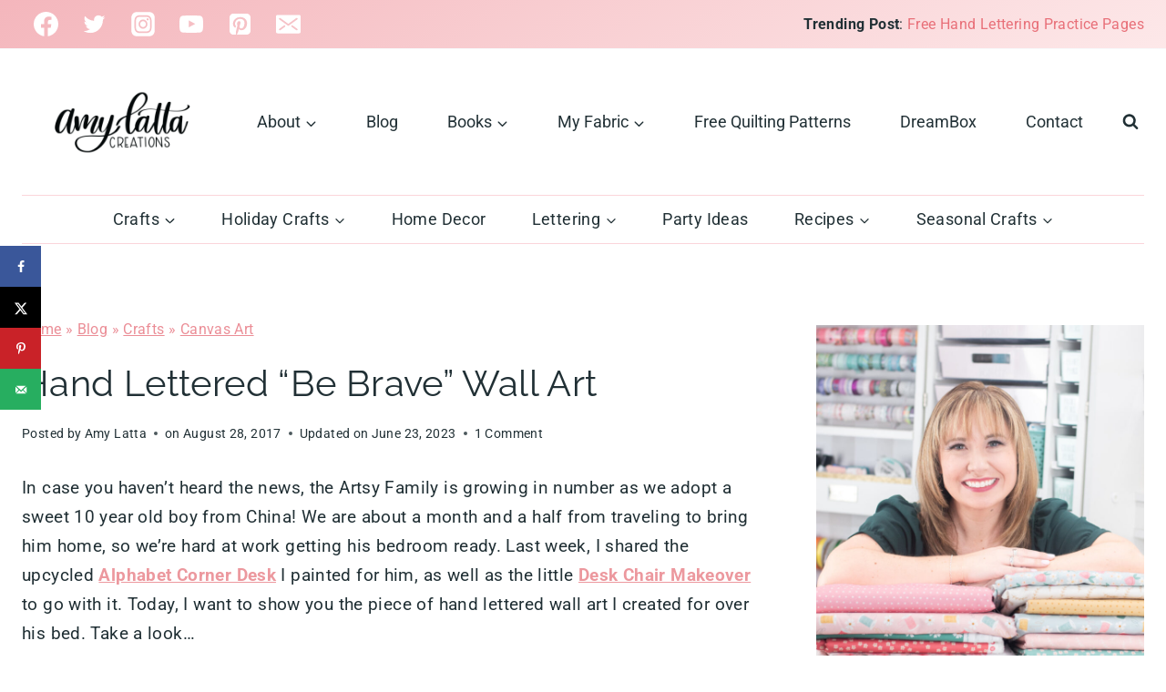

--- FILE ---
content_type: text/html; charset=UTF-8
request_url: https://www.amylattacreations.com/2017/08/hand-lettered-brave-wall-art.html
body_size: 63741
content:
<!doctype html>
<html lang="en-US" class="no-js" itemtype="https://schema.org/Blog" itemscope>
<head><meta charset="UTF-8"><script>if(navigator.userAgent.match(/MSIE|Internet Explorer/i)||navigator.userAgent.match(/Trident\/7\..*?rv:11/i)){var href=document.location.href;if(!href.match(/[?&]nowprocket/)){if(href.indexOf("?")==-1){if(href.indexOf("#")==-1){document.location.href=href+"?nowprocket=1"}else{document.location.href=href.replace("#","?nowprocket=1#")}}else{if(href.indexOf("#")==-1){document.location.href=href+"&nowprocket=1"}else{document.location.href=href.replace("#","&nowprocket=1#")}}}}</script><script>(()=>{class RocketLazyLoadScripts{constructor(){this.v="2.0.4",this.userEvents=["keydown","keyup","mousedown","mouseup","mousemove","mouseover","mouseout","touchmove","touchstart","touchend","touchcancel","wheel","click","dblclick","input"],this.attributeEvents=["onblur","onclick","oncontextmenu","ondblclick","onfocus","onmousedown","onmouseenter","onmouseleave","onmousemove","onmouseout","onmouseover","onmouseup","onmousewheel","onscroll","onsubmit"]}async t(){this.i(),this.o(),/iP(ad|hone)/.test(navigator.userAgent)&&this.h(),this.u(),this.l(this),this.m(),this.k(this),this.p(this),this._(),await Promise.all([this.R(),this.L()]),this.lastBreath=Date.now(),this.S(this),this.P(),this.D(),this.O(),this.M(),await this.C(this.delayedScripts.normal),await this.C(this.delayedScripts.defer),await this.C(this.delayedScripts.async),await this.T(),await this.F(),await this.j(),await this.A(),window.dispatchEvent(new Event("rocket-allScriptsLoaded")),this.everythingLoaded=!0,this.lastTouchEnd&&await new Promise(t=>setTimeout(t,500-Date.now()+this.lastTouchEnd)),this.I(),this.H(),this.U(),this.W()}i(){this.CSPIssue=sessionStorage.getItem("rocketCSPIssue"),document.addEventListener("securitypolicyviolation",t=>{this.CSPIssue||"script-src-elem"!==t.violatedDirective||"data"!==t.blockedURI||(this.CSPIssue=!0,sessionStorage.setItem("rocketCSPIssue",!0))},{isRocket:!0})}o(){window.addEventListener("pageshow",t=>{this.persisted=t.persisted,this.realWindowLoadedFired=!0},{isRocket:!0}),window.addEventListener("pagehide",()=>{this.onFirstUserAction=null},{isRocket:!0})}h(){let t;function e(e){t=e}window.addEventListener("touchstart",e,{isRocket:!0}),window.addEventListener("touchend",function i(o){o.changedTouches[0]&&t.changedTouches[0]&&Math.abs(o.changedTouches[0].pageX-t.changedTouches[0].pageX)<10&&Math.abs(o.changedTouches[0].pageY-t.changedTouches[0].pageY)<10&&o.timeStamp-t.timeStamp<200&&(window.removeEventListener("touchstart",e,{isRocket:!0}),window.removeEventListener("touchend",i,{isRocket:!0}),"INPUT"===o.target.tagName&&"text"===o.target.type||(o.target.dispatchEvent(new TouchEvent("touchend",{target:o.target,bubbles:!0})),o.target.dispatchEvent(new MouseEvent("mouseover",{target:o.target,bubbles:!0})),o.target.dispatchEvent(new PointerEvent("click",{target:o.target,bubbles:!0,cancelable:!0,detail:1,clientX:o.changedTouches[0].clientX,clientY:o.changedTouches[0].clientY})),event.preventDefault()))},{isRocket:!0})}q(t){this.userActionTriggered||("mousemove"!==t.type||this.firstMousemoveIgnored?"keyup"===t.type||"mouseover"===t.type||"mouseout"===t.type||(this.userActionTriggered=!0,this.onFirstUserAction&&this.onFirstUserAction()):this.firstMousemoveIgnored=!0),"click"===t.type&&t.preventDefault(),t.stopPropagation(),t.stopImmediatePropagation(),"touchstart"===this.lastEvent&&"touchend"===t.type&&(this.lastTouchEnd=Date.now()),"click"===t.type&&(this.lastTouchEnd=0),this.lastEvent=t.type,t.composedPath&&t.composedPath()[0].getRootNode()instanceof ShadowRoot&&(t.rocketTarget=t.composedPath()[0]),this.savedUserEvents.push(t)}u(){this.savedUserEvents=[],this.userEventHandler=this.q.bind(this),this.userEvents.forEach(t=>window.addEventListener(t,this.userEventHandler,{passive:!1,isRocket:!0})),document.addEventListener("visibilitychange",this.userEventHandler,{isRocket:!0})}U(){this.userEvents.forEach(t=>window.removeEventListener(t,this.userEventHandler,{passive:!1,isRocket:!0})),document.removeEventListener("visibilitychange",this.userEventHandler,{isRocket:!0}),this.savedUserEvents.forEach(t=>{(t.rocketTarget||t.target).dispatchEvent(new window[t.constructor.name](t.type,t))})}m(){const t="return false",e=Array.from(this.attributeEvents,t=>"data-rocket-"+t),i="["+this.attributeEvents.join("],[")+"]",o="[data-rocket-"+this.attributeEvents.join("],[data-rocket-")+"]",s=(e,i,o)=>{o&&o!==t&&(e.setAttribute("data-rocket-"+i,o),e["rocket"+i]=new Function("event",o),e.setAttribute(i,t))};new MutationObserver(t=>{for(const n of t)"attributes"===n.type&&(n.attributeName.startsWith("data-rocket-")||this.everythingLoaded?n.attributeName.startsWith("data-rocket-")&&this.everythingLoaded&&this.N(n.target,n.attributeName.substring(12)):s(n.target,n.attributeName,n.target.getAttribute(n.attributeName))),"childList"===n.type&&n.addedNodes.forEach(t=>{if(t.nodeType===Node.ELEMENT_NODE)if(this.everythingLoaded)for(const i of[t,...t.querySelectorAll(o)])for(const t of i.getAttributeNames())e.includes(t)&&this.N(i,t.substring(12));else for(const e of[t,...t.querySelectorAll(i)])for(const t of e.getAttributeNames())this.attributeEvents.includes(t)&&s(e,t,e.getAttribute(t))})}).observe(document,{subtree:!0,childList:!0,attributeFilter:[...this.attributeEvents,...e]})}I(){this.attributeEvents.forEach(t=>{document.querySelectorAll("[data-rocket-"+t+"]").forEach(e=>{this.N(e,t)})})}N(t,e){const i=t.getAttribute("data-rocket-"+e);i&&(t.setAttribute(e,i),t.removeAttribute("data-rocket-"+e))}k(t){Object.defineProperty(HTMLElement.prototype,"onclick",{get(){return this.rocketonclick||null},set(e){this.rocketonclick=e,this.setAttribute(t.everythingLoaded?"onclick":"data-rocket-onclick","this.rocketonclick(event)")}})}S(t){function e(e,i){let o=e[i];e[i]=null,Object.defineProperty(e,i,{get:()=>o,set(s){t.everythingLoaded?o=s:e["rocket"+i]=o=s}})}e(document,"onreadystatechange"),e(window,"onload"),e(window,"onpageshow");try{Object.defineProperty(document,"readyState",{get:()=>t.rocketReadyState,set(e){t.rocketReadyState=e},configurable:!0}),document.readyState="loading"}catch(t){console.log("WPRocket DJE readyState conflict, bypassing")}}l(t){this.originalAddEventListener=EventTarget.prototype.addEventListener,this.originalRemoveEventListener=EventTarget.prototype.removeEventListener,this.savedEventListeners=[],EventTarget.prototype.addEventListener=function(e,i,o){o&&o.isRocket||!t.B(e,this)&&!t.userEvents.includes(e)||t.B(e,this)&&!t.userActionTriggered||e.startsWith("rocket-")||t.everythingLoaded?t.originalAddEventListener.call(this,e,i,o):(t.savedEventListeners.push({target:this,remove:!1,type:e,func:i,options:o}),"mouseenter"!==e&&"mouseleave"!==e||t.originalAddEventListener.call(this,e,t.savedUserEvents.push,o))},EventTarget.prototype.removeEventListener=function(e,i,o){o&&o.isRocket||!t.B(e,this)&&!t.userEvents.includes(e)||t.B(e,this)&&!t.userActionTriggered||e.startsWith("rocket-")||t.everythingLoaded?t.originalRemoveEventListener.call(this,e,i,o):t.savedEventListeners.push({target:this,remove:!0,type:e,func:i,options:o})}}J(t,e){this.savedEventListeners=this.savedEventListeners.filter(i=>{let o=i.type,s=i.target||window;return e!==o||t!==s||(this.B(o,s)&&(i.type="rocket-"+o),this.$(i),!1)})}H(){EventTarget.prototype.addEventListener=this.originalAddEventListener,EventTarget.prototype.removeEventListener=this.originalRemoveEventListener,this.savedEventListeners.forEach(t=>this.$(t))}$(t){t.remove?this.originalRemoveEventListener.call(t.target,t.type,t.func,t.options):this.originalAddEventListener.call(t.target,t.type,t.func,t.options)}p(t){let e;function i(e){return t.everythingLoaded?e:e.split(" ").map(t=>"load"===t||t.startsWith("load.")?"rocket-jquery-load":t).join(" ")}function o(o){function s(e){const s=o.fn[e];o.fn[e]=o.fn.init.prototype[e]=function(){return this[0]===window&&t.userActionTriggered&&("string"==typeof arguments[0]||arguments[0]instanceof String?arguments[0]=i(arguments[0]):"object"==typeof arguments[0]&&Object.keys(arguments[0]).forEach(t=>{const e=arguments[0][t];delete arguments[0][t],arguments[0][i(t)]=e})),s.apply(this,arguments),this}}if(o&&o.fn&&!t.allJQueries.includes(o)){const e={DOMContentLoaded:[],"rocket-DOMContentLoaded":[]};for(const t in e)document.addEventListener(t,()=>{e[t].forEach(t=>t())},{isRocket:!0});o.fn.ready=o.fn.init.prototype.ready=function(i){function s(){parseInt(o.fn.jquery)>2?setTimeout(()=>i.bind(document)(o)):i.bind(document)(o)}return"function"==typeof i&&(t.realDomReadyFired?!t.userActionTriggered||t.fauxDomReadyFired?s():e["rocket-DOMContentLoaded"].push(s):e.DOMContentLoaded.push(s)),o([])},s("on"),s("one"),s("off"),t.allJQueries.push(o)}e=o}t.allJQueries=[],o(window.jQuery),Object.defineProperty(window,"jQuery",{get:()=>e,set(t){o(t)}})}P(){const t=new Map;document.write=document.writeln=function(e){const i=document.currentScript,o=document.createRange(),s=i.parentElement;let n=t.get(i);void 0===n&&(n=i.nextSibling,t.set(i,n));const c=document.createDocumentFragment();o.setStart(c,0),c.appendChild(o.createContextualFragment(e)),s.insertBefore(c,n)}}async R(){return new Promise(t=>{this.userActionTriggered?t():this.onFirstUserAction=t})}async L(){return new Promise(t=>{document.addEventListener("DOMContentLoaded",()=>{this.realDomReadyFired=!0,t()},{isRocket:!0})})}async j(){return this.realWindowLoadedFired?Promise.resolve():new Promise(t=>{window.addEventListener("load",t,{isRocket:!0})})}M(){this.pendingScripts=[];this.scriptsMutationObserver=new MutationObserver(t=>{for(const e of t)e.addedNodes.forEach(t=>{"SCRIPT"!==t.tagName||t.noModule||t.isWPRocket||this.pendingScripts.push({script:t,promise:new Promise(e=>{const i=()=>{const i=this.pendingScripts.findIndex(e=>e.script===t);i>=0&&this.pendingScripts.splice(i,1),e()};t.addEventListener("load",i,{isRocket:!0}),t.addEventListener("error",i,{isRocket:!0}),setTimeout(i,1e3)})})})}),this.scriptsMutationObserver.observe(document,{childList:!0,subtree:!0})}async F(){await this.X(),this.pendingScripts.length?(await this.pendingScripts[0].promise,await this.F()):this.scriptsMutationObserver.disconnect()}D(){this.delayedScripts={normal:[],async:[],defer:[]},document.querySelectorAll("script[type$=rocketlazyloadscript]").forEach(t=>{t.hasAttribute("data-rocket-src")?t.hasAttribute("async")&&!1!==t.async?this.delayedScripts.async.push(t):t.hasAttribute("defer")&&!1!==t.defer||"module"===t.getAttribute("data-rocket-type")?this.delayedScripts.defer.push(t):this.delayedScripts.normal.push(t):this.delayedScripts.normal.push(t)})}async _(){await this.L();let t=[];document.querySelectorAll("script[type$=rocketlazyloadscript][data-rocket-src]").forEach(e=>{let i=e.getAttribute("data-rocket-src");if(i&&!i.startsWith("data:")){i.startsWith("//")&&(i=location.protocol+i);try{const o=new URL(i).origin;o!==location.origin&&t.push({src:o,crossOrigin:e.crossOrigin||"module"===e.getAttribute("data-rocket-type")})}catch(t){}}}),t=[...new Map(t.map(t=>[JSON.stringify(t),t])).values()],this.Y(t,"preconnect")}async G(t){if(await this.K(),!0!==t.noModule||!("noModule"in HTMLScriptElement.prototype))return new Promise(e=>{let i;function o(){(i||t).setAttribute("data-rocket-status","executed"),e()}try{if(navigator.userAgent.includes("Firefox/")||""===navigator.vendor||this.CSPIssue)i=document.createElement("script"),[...t.attributes].forEach(t=>{let e=t.nodeName;"type"!==e&&("data-rocket-type"===e&&(e="type"),"data-rocket-src"===e&&(e="src"),i.setAttribute(e,t.nodeValue))}),t.text&&(i.text=t.text),t.nonce&&(i.nonce=t.nonce),i.hasAttribute("src")?(i.addEventListener("load",o,{isRocket:!0}),i.addEventListener("error",()=>{i.setAttribute("data-rocket-status","failed-network"),e()},{isRocket:!0}),setTimeout(()=>{i.isConnected||e()},1)):(i.text=t.text,o()),i.isWPRocket=!0,t.parentNode.replaceChild(i,t);else{const i=t.getAttribute("data-rocket-type"),s=t.getAttribute("data-rocket-src");i?(t.type=i,t.removeAttribute("data-rocket-type")):t.removeAttribute("type"),t.addEventListener("load",o,{isRocket:!0}),t.addEventListener("error",i=>{this.CSPIssue&&i.target.src.startsWith("data:")?(console.log("WPRocket: CSP fallback activated"),t.removeAttribute("src"),this.G(t).then(e)):(t.setAttribute("data-rocket-status","failed-network"),e())},{isRocket:!0}),s?(t.fetchPriority="high",t.removeAttribute("data-rocket-src"),t.src=s):t.src="data:text/javascript;base64,"+window.btoa(unescape(encodeURIComponent(t.text)))}}catch(i){t.setAttribute("data-rocket-status","failed-transform"),e()}});t.setAttribute("data-rocket-status","skipped")}async C(t){const e=t.shift();return e?(e.isConnected&&await this.G(e),this.C(t)):Promise.resolve()}O(){this.Y([...this.delayedScripts.normal,...this.delayedScripts.defer,...this.delayedScripts.async],"preload")}Y(t,e){this.trash=this.trash||[];let i=!0;var o=document.createDocumentFragment();t.forEach(t=>{const s=t.getAttribute&&t.getAttribute("data-rocket-src")||t.src;if(s&&!s.startsWith("data:")){const n=document.createElement("link");n.href=s,n.rel=e,"preconnect"!==e&&(n.as="script",n.fetchPriority=i?"high":"low"),t.getAttribute&&"module"===t.getAttribute("data-rocket-type")&&(n.crossOrigin=!0),t.crossOrigin&&(n.crossOrigin=t.crossOrigin),t.integrity&&(n.integrity=t.integrity),t.nonce&&(n.nonce=t.nonce),o.appendChild(n),this.trash.push(n),i=!1}}),document.head.appendChild(o)}W(){this.trash.forEach(t=>t.remove())}async T(){try{document.readyState="interactive"}catch(t){}this.fauxDomReadyFired=!0;try{await this.K(),this.J(document,"readystatechange"),document.dispatchEvent(new Event("rocket-readystatechange")),await this.K(),document.rocketonreadystatechange&&document.rocketonreadystatechange(),await this.K(),this.J(document,"DOMContentLoaded"),document.dispatchEvent(new Event("rocket-DOMContentLoaded")),await this.K(),this.J(window,"DOMContentLoaded"),window.dispatchEvent(new Event("rocket-DOMContentLoaded"))}catch(t){console.error(t)}}async A(){try{document.readyState="complete"}catch(t){}try{await this.K(),this.J(document,"readystatechange"),document.dispatchEvent(new Event("rocket-readystatechange")),await this.K(),document.rocketonreadystatechange&&document.rocketonreadystatechange(),await this.K(),this.J(window,"load"),window.dispatchEvent(new Event("rocket-load")),await this.K(),window.rocketonload&&window.rocketonload(),await this.K(),this.allJQueries.forEach(t=>t(window).trigger("rocket-jquery-load")),await this.K(),this.J(window,"pageshow");const t=new Event("rocket-pageshow");t.persisted=this.persisted,window.dispatchEvent(t),await this.K(),window.rocketonpageshow&&window.rocketonpageshow({persisted:this.persisted})}catch(t){console.error(t)}}async K(){Date.now()-this.lastBreath>45&&(await this.X(),this.lastBreath=Date.now())}async X(){return document.hidden?new Promise(t=>setTimeout(t)):new Promise(t=>requestAnimationFrame(t))}B(t,e){return e===document&&"readystatechange"===t||(e===document&&"DOMContentLoaded"===t||(e===window&&"DOMContentLoaded"===t||(e===window&&"load"===t||e===window&&"pageshow"===t)))}static run(){(new RocketLazyLoadScripts).t()}}RocketLazyLoadScripts.run()})();</script>
	
	<meta name="viewport" content="width=device-width, initial-scale=1, minimum-scale=1">
	<script data-no-optimize="1" data-cfasync="false">!function(){"use strict";const t={adt_ei:{identityApiKey:"plainText",source:"url",type:"plaintext",priority:1},adt_eih:{identityApiKey:"sha256",source:"urlh",type:"hashed",priority:2},sh_kit:{identityApiKey:"sha256",source:"urlhck",type:"hashed",priority:3}},e=Object.keys(t);function i(t){return function(t){const e=t.match(/((?=([a-z0-9._!#$%+^&*()[\]<>-]+))\2@[a-z0-9._-]+\.[a-z0-9._-]+)/gi);return e?e[0]:""}(function(t){return t.replace(/\s/g,"")}(t.toLowerCase()))}!async function(){const n=new URL(window.location.href),o=n.searchParams;let a=null;const r=Object.entries(t).sort(([,t],[,e])=>t.priority-e.priority).map(([t])=>t);for(const e of r){const n=o.get(e),r=t[e];if(!n||!r)continue;const c=decodeURIComponent(n),d="plaintext"===r.type&&i(c),s="hashed"===r.type&&c;if(d||s){a={value:c,config:r};break}}if(a){const{value:t,config:e}=a;window.adthrive=window.adthrive||{},window.adthrive.cmd=window.adthrive.cmd||[],window.adthrive.cmd.push(function(){window.adthrive.identityApi({source:e.source,[e.identityApiKey]:t},({success:i,data:n})=>{i?window.adthrive.log("info","Plugin","detectEmails",`Identity API called with ${e.type} email: ${t}`,n):window.adthrive.log("warning","Plugin","detectEmails",`Failed to call Identity API with ${e.type} email: ${t}`,n)})})}!function(t,e){const i=new URL(e);t.forEach(t=>i.searchParams.delete(t)),history.replaceState(null,"",i.toString())}(e,n)}()}();
</script><meta name='robots' content='index, follow, max-image-preview:large, max-snippet:-1, max-video-preview:-1' />
	<style>img:is([sizes="auto" i], [sizes^="auto," i]) { contain-intrinsic-size: 3000px 1500px }</style>
	
<script data-no-optimize="1" data-cfasync="false">
(function(w, d) {
	w.adthrive = w.adthrive || {};
	w.adthrive.cmd = w.adthrive.cmd || [];
	w.adthrive.plugin = 'adthrive-ads-3.10.0';
	w.adthrive.host = 'ads.adthrive.com';
	w.adthrive.integration = 'plugin';

	var commitParam = (w.adthriveCLS && w.adthriveCLS.bucket !== 'prod' && w.adthriveCLS.branch) ? '&commit=' + w.adthriveCLS.branch : '';

	var s = d.createElement('script');
	s.async = true;
	s.referrerpolicy='no-referrer-when-downgrade';
	s.src = 'https://' + w.adthrive.host + '/sites/5b0fe5da29bdde3976b305dd/ads.min.js?referrer=' + w.encodeURIComponent(w.location.href) + commitParam + '&cb=' + (Math.floor(Math.random() * 100) + 1) + '';
	var n = d.getElementsByTagName('script')[0];
	n.parentNode.insertBefore(s, n);
})(window, document);
</script>
<link rel="dns-prefetch" href="https://ads.adthrive.com/"><link rel="preconnect" href="https://ads.adthrive.com/"><link rel="preconnect" href="https://ads.adthrive.com/" crossorigin>
	<!-- This site is optimized with the Yoast SEO plugin v26.4 - https://yoast.com/wordpress/plugins/seo/ -->
	<title>Hand Lettered &quot;Be Brave&quot; Wall Art - Amy Latta Creations</title>
<link crossorigin data-rocket-preconnect href="https://cdn.id5-sync.com" rel="preconnect">
<link crossorigin data-rocket-preconnect href="https://d9.flashtalking.com" rel="preconnect">
<link crossorigin data-rocket-preconnect href="https://ads.pubmatic.com" rel="preconnect">
<link crossorigin data-rocket-preconnect href="https://sb.scorecardresearch.com" rel="preconnect">
<link crossorigin data-rocket-preconnect href="https://c.aps.amazon-adsystem.com" rel="preconnect">
<link crossorigin data-rocket-preconnect href="https://ads.adthrive.com" rel="preconnect">
<link crossorigin data-rocket-preconnect href="https://securepubads.g.doubleclick.net" rel="preconnect">
<link crossorigin data-rocket-preconnect href="https://config.aps.amazon-adsystem.com" rel="preconnect">
<link crossorigin data-rocket-preconnect href="https://gpsb-reims.criteo.com" rel="preconnect">
<link crossorigin data-rocket-preconnect href="https://cdn.jsdelivr.net" rel="preconnect"><link rel="preload" data-rocket-preload as="image" href="https://www.amylattacreations.com/wp-content/uploads/2017/08/chalkart7.jpg" imagesrcset="https://www.amylattacreations.com/wp-content/uploads/2017/08/chalkart7.jpg 2048w, https://www.amylattacreations.com/wp-content/uploads/2017/08/chalkart7-300x187.jpg 300w, https://www.amylattacreations.com/wp-content/uploads/2017/08/chalkart7-768x479.jpg 768w, https://www.amylattacreations.com/wp-content/uploads/2017/08/chalkart7-1024x639.jpg 1024w" imagesizes="(max-width: 2048px) 100vw, 2048px" fetchpriority="high">
	<link rel="canonical" href="https://www.amylattacreations.com/2017/08/hand-lettered-brave-wall-art.html" />
	<meta name="author" content="Amy Latta" />
	<meta name="twitter:label1" content="Written by" />
	<meta name="twitter:data1" content="Amy Latta" />
	<meta name="twitter:label2" content="Est. reading time" />
	<meta name="twitter:data2" content="4 minutes" />
	<script type="application/ld+json" class="yoast-schema-graph">{"@context":"https://schema.org","@graph":[{"@type":"Article","@id":"https://www.amylattacreations.com/2017/08/hand-lettered-brave-wall-art.html#article","isPartOf":{"@id":"https://www.amylattacreations.com/2017/08/hand-lettered-brave-wall-art.html"},"author":{"name":"Amy Latta","@id":"https://www.amylattacreations.com/#/schema/person/1eb3893934b5e5cb44d5ac7d6a01a32c"},"headline":"Hand Lettered &#8220;Be Brave&#8221; Wall Art","datePublished":"2017-08-28T18:54:41+00:00","dateModified":"2023-06-23T13:57:54+00:00","mainEntityOfPage":{"@id":"https://www.amylattacreations.com/2017/08/hand-lettered-brave-wall-art.html"},"wordCount":565,"commentCount":1,"publisher":{"@id":"https://www.amylattacreations.com/#organization"},"image":{"@id":"https://www.amylattacreations.com/2017/08/hand-lettered-brave-wall-art.html#primaryimage"},"thumbnailUrl":"https://www.amylattacreations.com/wp-content/uploads/2017/08/chalkart7.jpg","articleSection":["Canvas Art","Crafts","Hand Lettered Projects","Lettering"],"inLanguage":"en-US","potentialAction":[{"@type":"CommentAction","name":"Comment","target":["https://www.amylattacreations.com/2017/08/hand-lettered-brave-wall-art.html#respond"]}]},{"@type":"WebPage","@id":"https://www.amylattacreations.com/2017/08/hand-lettered-brave-wall-art.html","url":"https://www.amylattacreations.com/2017/08/hand-lettered-brave-wall-art.html","name":"Hand Lettered \"Be Brave\" Wall Art - Amy Latta Creations","isPartOf":{"@id":"https://www.amylattacreations.com/#website"},"primaryImageOfPage":{"@id":"https://www.amylattacreations.com/2017/08/hand-lettered-brave-wall-art.html#primaryimage"},"image":{"@id":"https://www.amylattacreations.com/2017/08/hand-lettered-brave-wall-art.html#primaryimage"},"thumbnailUrl":"https://www.amylattacreations.com/wp-content/uploads/2017/08/chalkart7.jpg","datePublished":"2017-08-28T18:54:41+00:00","dateModified":"2023-06-23T13:57:54+00:00","breadcrumb":{"@id":"https://www.amylattacreations.com/2017/08/hand-lettered-brave-wall-art.html#breadcrumb"},"inLanguage":"en-US","potentialAction":[{"@type":"ReadAction","target":["https://www.amylattacreations.com/2017/08/hand-lettered-brave-wall-art.html"]}]},{"@type":"ImageObject","inLanguage":"en-US","@id":"https://www.amylattacreations.com/2017/08/hand-lettered-brave-wall-art.html#primaryimage","url":"https://www.amylattacreations.com/wp-content/uploads/2017/08/chalkart7.jpg","contentUrl":"https://www.amylattacreations.com/wp-content/uploads/2017/08/chalkart7.jpg","width":2048,"height":1278},{"@type":"BreadcrumbList","@id":"https://www.amylattacreations.com/2017/08/hand-lettered-brave-wall-art.html#breadcrumb","itemListElement":[{"@type":"ListItem","position":1,"name":"Home","item":"https://www.amylattacreations.com/"},{"@type":"ListItem","position":2,"name":"Blog","item":"https://www.amylattacreations.com/blog"},{"@type":"ListItem","position":3,"name":"Crafts","item":"https://www.amylattacreations.com/category/crafts"},{"@type":"ListItem","position":4,"name":"Canvas Art","item":"https://www.amylattacreations.com/category/crafts/canvas-art"},{"@type":"ListItem","position":5,"name":"Hand Lettered &#8220;Be Brave&#8221; Wall Art"}]},{"@type":"WebSite","@id":"https://www.amylattacreations.com/#website","url":"https://www.amylattacreations.com/","name":"Amy Latta Creations","description":"Lettering, quilting, and crafting a beautiful life one project at a time","publisher":{"@id":"https://www.amylattacreations.com/#organization"},"potentialAction":[{"@type":"SearchAction","target":{"@type":"EntryPoint","urlTemplate":"https://www.amylattacreations.com/?s={search_term_string}"},"query-input":{"@type":"PropertyValueSpecification","valueRequired":true,"valueName":"search_term_string"}}],"inLanguage":"en-US"},{"@type":"Organization","@id":"https://www.amylattacreations.com/#organization","name":"Amy Latta Creations","url":"https://www.amylattacreations.com/","logo":{"@type":"ImageObject","inLanguage":"en-US","@id":"https://www.amylattacreations.com/#/schema/logo/image/","url":"https://www.amylattacreations.com/wp-content/uploads/2019/04/amylattalogo-1-e1554410015490.png","contentUrl":"https://www.amylattacreations.com/wp-content/uploads/2019/04/amylattalogo-1-e1554410015490.png","width":240,"height":99,"caption":"Amy Latta Creations"},"image":{"@id":"https://www.amylattacreations.com/#/schema/logo/image/"},"sameAs":["https://www.facebook.com/amylattacreations","https://x.com/amylcreations","https://www.instagram.com/amylattacreations","https://pinterest.com/amylattacreations/"]},{"@type":"Person","@id":"https://www.amylattacreations.com/#/schema/person/1eb3893934b5e5cb44d5ac7d6a01a32c","name":"Amy Latta","sameAs":["https://www.amylattacreations.com/about"],"url":"https://www.amylattacreations.com/author/dancers4life"}]}</script>
	<!-- / Yoast SEO plugin. -->


<!-- Hubbub v.1.36.1 https://morehubbub.com/ -->
<meta property="og:locale" content="en_US" />
<meta property="og:type" content="article" />
<meta property="og:title" content="Hand Lettered &quot;Be Brave&quot; Wall Art" />
<meta property="og:description" content="In case you haven&#039;t heard the news, the Artsy Family is growing in number as we adopt a sweet 10 year old boy from China! We are about a month and a half from traveling" />
<meta property="og:url" content="https://www.amylattacreations.com/2017/08/hand-lettered-brave-wall-art.html" />
<meta property="og:site_name" content="Amy Latta Creations" />
<meta property="og:updated_time" content="2023-06-23T09:57:54+00:00" />
<meta property="article:published_time" content="2017-08-28T14:54:41+00:00" />
<meta property="article:modified_time" content="2023-06-23T09:57:54+00:00" />
<meta name="twitter:card" content="summary_large_image" />
<meta name="twitter:title" content="Hand Lettered &quot;Be Brave&quot; Wall Art" />
<meta name="twitter:description" content="In case you haven&#039;t heard the news, the Artsy Family is growing in number as we adopt a sweet 10 year old boy from China! We are about a month and a half from traveling" />
<meta class="flipboard-article" content="In case you haven&#039;t heard the news, the Artsy Family is growing in number as we adopt a sweet 10 year old boy from China! We are about a month and a half from traveling" />
<meta property="og:image" content="https://www.amylattacreations.com/wp-content/uploads/2017/08/chalkart7.jpg" />
<meta name="twitter:image" content="https://www.amylattacreations.com/wp-content/uploads/2017/08/chalkart7.jpg" />
<meta property="og:image:width" content="2048" />
<meta property="og:image:height" content="1278" />
<!-- Hubbub v.1.36.1 https://morehubbub.com/ -->

<link rel="alternate" type="application/rss+xml" title="Amy Latta Creations &raquo; Feed" href="https://www.amylattacreations.com/feed" />
<link rel="alternate" type="application/rss+xml" title="Amy Latta Creations &raquo; Comments Feed" href="https://www.amylattacreations.com/comments/feed" />
			<script type="rocketlazyloadscript">document.documentElement.classList.remove( 'no-js' );</script>
			<link rel="alternate" type="application/rss+xml" title="Amy Latta Creations &raquo; Hand Lettered &#8220;Be Brave&#8221; Wall Art Comments Feed" href="https://www.amylattacreations.com/2017/08/hand-lettered-brave-wall-art.html/feed" />
<script type="rocketlazyloadscript">(()=>{"use strict";const e=[400,500,600,700,800,900],t=e=>`wprm-min-${e}`,n=e=>`wprm-max-${e}`,s=new Set,o="ResizeObserver"in window,r=o?new ResizeObserver((e=>{for(const t of e)c(t.target)})):null,i=.5/(window.devicePixelRatio||1);function c(s){const o=s.getBoundingClientRect().width||0;for(let r=0;r<e.length;r++){const c=e[r],a=o<=c+i;o>c+i?s.classList.add(t(c)):s.classList.remove(t(c)),a?s.classList.add(n(c)):s.classList.remove(n(c))}}function a(e){s.has(e)||(s.add(e),r&&r.observe(e),c(e))}!function(e=document){e.querySelectorAll(".wprm-recipe").forEach(a)}();if(new MutationObserver((e=>{for(const t of e)for(const e of t.addedNodes)e instanceof Element&&(e.matches?.(".wprm-recipe")&&a(e),e.querySelectorAll?.(".wprm-recipe").forEach(a))})).observe(document.documentElement,{childList:!0,subtree:!0}),!o){let e=0;addEventListener("resize",(()=>{e&&cancelAnimationFrame(e),e=requestAnimationFrame((()=>s.forEach(c)))}),{passive:!0})}})();</script><link data-minify="1" rel='stylesheet' id='pt-cv-public-style-css' href='https://www.amylattacreations.com/wp-content/cache/min/1/wp-content/plugins/content-views-query-and-display-post-page/public/assets/css/cv.css?ver=1748017034' media='all' />
<link rel='stylesheet' id='sb_instagram_styles-css' href='https://www.amylattacreations.com/wp-content/plugins/instagram-feed-pro/css/sb-instagram.min.css?ver=5.0' media='all' />
<style id='wp-emoji-styles-inline-css'>

	img.wp-smiley, img.emoji {
		display: inline !important;
		border: none !important;
		box-shadow: none !important;
		height: 1em !important;
		width: 1em !important;
		margin: 0 0.07em !important;
		vertical-align: -0.1em !important;
		background: none !important;
		padding: 0 !important;
	}
</style>
<link rel='stylesheet' id='wp-block-library-css' href='https://www.amylattacreations.com/wp-includes/css/dist/block-library/style.min.css?ver=85186bc00ad9cc70a0e50d6c094d4353' media='all' />
<style id='wp-block-library-inline-css'>
.wp-block-gutena-forms .is-style-round-range-slider .gutena-forms-field.range-field {
							-webkit-appearance: none;
							width: 100%;
							height: 8px;
							border: 1px solid var(--wp--gutena-forms--input-border-color, #D7DBE7);
							border-radius: 5px;
							background: var(--wp--gutena-forms--input-bg-color,"transparent");
							outline: none;
							-webkit-transition: .2s;
							transition: opacity .2s;
						 }
						 .wp-block-gutena-forms .is-style-round-range-slider .gutena-forms-field.range-field:hover{
							border: 1px solid var(--wp--gutena-forms--input-border-color, #D7DBE7);
							opacity: 1;
						 }
						 .wp-block-gutena-forms .is-style-round-range-slider .gutena-forms-field.range-field:focus {
							border: 1px solid var(--wp--gutena-forms--input-focus-border-color, var(--wp--preset--color--primary, #3F6DE4 ));
						 }
						 .wp-block-gutena-forms .is-style-round-range-slider .gutena-forms-field.range-field::-webkit-slider-thumb {
							-webkit-appearance: none;
							appearance: none;
							width: 20px;
							height: 20px;
							border: 2px solid var(--wp--gutena-forms--input-border-color, #D7DBE7);
							border-radius: 50%;
							background: var(--wp--gutena-forms--input-focus-border-color, var(--wp--preset--color--primary, #3F6DE4 ));
							cursor: pointer;
						  }
						  .wp-block-gutena-forms .is-style-round-range-slider .gutena-forms-field.range-field::-moz-range-thumb {
							width: 20px;
							height: 20px;
							border: 2px solid var(--wp--gutena-forms--input-border-color, #D7DBE7);
							border-radius: 50%;
							background: var(--wp--gutena-forms--input-focus-border-color, var(--wp--preset--color--primary, #3F6DE4 ));
							cursor: pointer;
						  }
						
</style>
<style id='classic-theme-styles-inline-css'>
/*! This file is auto-generated */
.wp-block-button__link{color:#fff;background-color:#32373c;border-radius:9999px;box-shadow:none;text-decoration:none;padding:calc(.667em + 2px) calc(1.333em + 2px);font-size:1.125em}.wp-block-file__button{background:#32373c;color:#fff;text-decoration:none}
</style>
<style id='gutena-forms-style-inline-css'>
.wp-block-gutena-forms .wp-block-group.is-layout-flex>.wp-block-image{display:flex}.wp-block-gutena-forms .is-vertical.is-layout-flex.wp-block-group .gutena-forms-field,.wp-block-gutena-forms .is-vertical.is-layout-flex.wp-block-group .heading-input-label-gutena{min-width:100%}.wp-block-gutena-forms .gutena-forms-field,.wp-block-gutena-forms .heading-input-label-gutena{background-color:transparent}.wp-block-gutena-forms.not-show-form-labels .heading-input-label-gutena{display:none}.wp-block-gutena-forms.has-label-font-family .heading-input-label-gutena{font-family:var(--wp--gutena-forms--label-font-family)}.wp-block-gutena-forms .heading-input-label-gutena{color:var(--wp--gutena-forms--label-color);font-size:var(--wp--gutena-forms--label-font-size,13px);font-weight:var(--wp--gutena-forms--label-font-weight);line-height:var(--wp--gutena-forms--label-line-height)}.wp-block-gutena-forms .gutena-forms-field{color:var(--wp--gutena-forms--label-color)}.wp-block-gutena-forms .gutena-forms-field:not(.checkbox-field):not(.radio-field):not(.optin-field){background-color:var(--wp--gutena-forms--input-bg-color,"transparent")}.wp-block-gutena-forms .gutena-forms-field:not(.checkbox-field):not(.radio-field):not(.optin-field):-webkit-autofill,.wp-block-gutena-forms .gutena-forms-field:not(.checkbox-field):not(.radio-field):not(.optin-field):-webkit-autofill:focus,.wp-block-gutena-forms .gutena-forms-field:not(.checkbox-field):not(.radio-field):not(.optin-field):-webkit-autofill:hover{-webkit-box-shadow:0 0 0 1000px var(--wp--gutena-forms--input-bg-color,"transparent") inset;-webkit-transition:background-color 5000s ease-in-out 0s;transition:background-color 5000s ease-in-out 0s}.wp-block-gutena-forms .gutena-forms-field.checkbox-field.inline-options,.wp-block-gutena-forms .gutena-forms-field.radio-field.inline-options{display:flex;flex-wrap:wrap}.wp-block-gutena-forms .gutena-forms-field.checkbox-field.has-1-col,.wp-block-gutena-forms .gutena-forms-field.radio-field.has-1-col{display:grid;grid-template-columns:repeat(1,1fr)}.wp-block-gutena-forms .gutena-forms-field.checkbox-field.has-2-col,.wp-block-gutena-forms .gutena-forms-field.radio-field.has-2-col{display:grid;grid-template-columns:repeat(2,1fr)}.wp-block-gutena-forms .gutena-forms-field.checkbox-field.has-3-col,.wp-block-gutena-forms .gutena-forms-field.radio-field.has-3-col{display:grid;grid-template-columns:repeat(3,1fr)}.wp-block-gutena-forms .gutena-forms-field.checkbox-field.has-4-col,.wp-block-gutena-forms .gutena-forms-field.radio-field.has-4-col{display:grid;grid-template-columns:repeat(4,1fr)}.wp-block-gutena-forms .gutena-forms-field.checkbox-field.has-5-col,.wp-block-gutena-forms .gutena-forms-field.radio-field.has-5-col{display:grid;grid-template-columns:repeat(5,1fr)}.wp-block-gutena-forms .gutena-forms-field.checkbox-field.has-6-col,.wp-block-gutena-forms .gutena-forms-field.radio-field.has-6-col{display:grid;grid-template-columns:repeat(6,1fr)}.wp-block-gutena-forms .gutena-forms-field.checkbox-field .checkbox-container,.wp-block-gutena-forms .gutena-forms-field.checkbox-field .optin-container,.wp-block-gutena-forms .gutena-forms-field.optin-field .checkbox-container,.wp-block-gutena-forms .gutena-forms-field.optin-field .optin-container{cursor:pointer;display:block;padding-left:25px;position:relative;-webkit-user-select:none;-moz-user-select:none;user-select:none}.wp-block-gutena-forms .gutena-forms-field.checkbox-field .checkbox-container input,.wp-block-gutena-forms .gutena-forms-field.checkbox-field .optin-container input,.wp-block-gutena-forms .gutena-forms-field.optin-field .checkbox-container input,.wp-block-gutena-forms .gutena-forms-field.optin-field .optin-container input{cursor:pointer;height:0;opacity:0;position:absolute;width:0}.wp-block-gutena-forms .gutena-forms-field.checkbox-field .checkbox-container input:checked~.checkmark,.wp-block-gutena-forms .gutena-forms-field.checkbox-field .optin-container input:checked~.checkmark,.wp-block-gutena-forms .gutena-forms-field.optin-field .checkbox-container input:checked~.checkmark,.wp-block-gutena-forms .gutena-forms-field.optin-field .optin-container input:checked~.checkmark{background-color:var(--wp--gutena-forms--input-focus-border-color,var(--wp--preset--color--primary,#3f6de4));border-color:var(--wp--gutena-forms--input-focus-border-color,var(--wp--preset--color--primary,#3f6de4))}.wp-block-gutena-forms .gutena-forms-field.checkbox-field .checkbox-container input:checked~.checkmark:after,.wp-block-gutena-forms .gutena-forms-field.checkbox-field .optin-container input:checked~.checkmark:after,.wp-block-gutena-forms .gutena-forms-field.optin-field .checkbox-container input:checked~.checkmark:after,.wp-block-gutena-forms .gutena-forms-field.optin-field .optin-container input:checked~.checkmark:after{display:block}.wp-block-gutena-forms .gutena-forms-field.checkbox-field .checkbox-container .checkmark:after,.wp-block-gutena-forms .gutena-forms-field.checkbox-field .optin-container .checkmark:after,.wp-block-gutena-forms .gutena-forms-field.optin-field .checkbox-container .checkmark:after,.wp-block-gutena-forms .gutena-forms-field.optin-field .optin-container .checkmark:after{border:solid #fff;border-width:0 3px 3px 0;height:7px;left:5px;top:2px;transform:rotate(45deg);width:3px}.wp-block-gutena-forms .gutena-forms-field.checkbox-field .checkmark,.wp-block-gutena-forms .gutena-forms-field.optin-field .checkmark{background-color:#fff;border:1px solid var(--wp--gutena-forms--input-border-color,#d7dbe7);border-radius:2px;height:16px;left:0;position:absolute;top:50%;transform:translateY(-50%);width:16px}.wp-block-gutena-forms .gutena-forms-field.checkbox-field .checkmark:after,.wp-block-gutena-forms .gutena-forms-field.optin-field .checkmark:after{content:"";display:none;position:absolute}.wp-block-gutena-forms .gutena-forms-field.radio-field .radio-container{cursor:pointer;display:block;padding-left:25px;position:relative;-webkit-user-select:none;-moz-user-select:none;user-select:none}.wp-block-gutena-forms .gutena-forms-field.radio-field .radio-container input{cursor:pointer;opacity:0;position:absolute}.wp-block-gutena-forms .gutena-forms-field.radio-field .radio-container:hover input~.checkmark{background-color:#fff}.wp-block-gutena-forms .gutena-forms-field.radio-field .radio-container input:checked~.checkmark{background-color:#fff;border-color:var(--wp--gutena-forms--input-focus-border-color,var(--wp--preset--color--primary,#3f6de4))}.wp-block-gutena-forms .gutena-forms-field.radio-field .radio-container input:checked~.checkmark:after{display:block}.wp-block-gutena-forms .gutena-forms-field.radio-field .radio-container .checkmark:after{background:var(--wp--gutena-forms--input-focus-border-color,var(--wp--preset--color--primary,#3f6de4));border-radius:50%;height:10px;left:3px;top:3px;width:10px}.wp-block-gutena-forms .gutena-forms-field.radio-field .checkmark{background-color:#fff;border:1px solid var(--wp--gutena-forms--input-border-color,#d7dbe7);border-radius:50%;height:16px;left:0;position:absolute;top:50%;transform:translateY(-50%);width:16px}.wp-block-gutena-forms .gutena-forms-field.radio-field .checkmark:after{content:"";display:none;position:absolute}.wp-block-gutena-forms .gutena-forms-field.range-field{accent-color:var(--wp--gutena-forms--input-focus-border-color,var(--wp--preset--color--primary,#3f6de4))}.wp-block-gutena-forms .wp-block-gutena-form-field:not(.gutena-forms-radio-field):not(.gutena-forms-checkbox-field):not(.gutena-forms-range-field):not(.gutena-forms-optin-field){background-color:var(--wp--gutena-forms--input-bg-color,"transparent")}.wp-block-gutena-forms .gutena-forms-field::-moz-placeholder{color:var(--wp--gutena-forms--placeholder-color);font-size:var(--wp--gutena-forms--placeholder-font-size);font-weight:var(--wp--gutena-forms--placeholder-font-weight);line-height:var(--wp--gutena-forms--placeholder-line-height)}.wp-block-gutena-forms .gutena-forms-field::placeholder,.wp-block-gutena-forms .gutena-forms-placeholder{color:var(--wp--gutena-forms--placeholder-color);font-size:var(--wp--gutena-forms--placeholder-font-size);font-weight:var(--wp--gutena-forms--placeholder-font-weight);line-height:var(--wp--gutena-forms--placeholder-line-height)}.wp-block-gutena-forms.has-placeholder-font-family .wp-block-gutena-form-field .gutena-forms-field{font-family:var(--wp--gutena-forms--placeholder-font-family)}.wp-block-gutena-forms .wp-block-gutena-form-field .gutena-forms-field{box-sizing:border-box;-moz-box-sizing:border-box;-webkit-box-sizing:border-box;font-size:var(--wp--gutena-forms--placeholder-font-size);font-weight:var(--wp--gutena-forms--placeholder-font-weight);line-height:var(--wp--gutena-forms--placeholder-line-height);padding:13px calc(18px + var(--wp--gutena-forms--input-border-radius, 0px)/2);width:100%}.wp-block-gutena-forms .wp-block-gutena-form-field .gutena-forms-field:not(.textarea-field):not(.checkbox-field){height:50px}.wp-block-gutena-forms .wp-block-gutena-form-field .gutena-forms-field.checkbox-field,.wp-block-gutena-forms .wp-block-gutena-form-field .gutena-forms-field.radio-field{-moz-column-gap:3rem;column-gap:3rem;padding-left:0;padding-right:0;row-gap:.5rem}.wp-block-gutena-forms .wp-block-gutena-form-field .gutena-forms-field.range-field{padding:0}.wp-block-gutena-forms .wp-block-gutena-form-field .gutena-forms-field.optin-field{align-items:center;display:flex;padding-left:0}.wp-block-gutena-forms .wp-block-gutena-form-field .gf-range-values{color:var(--wp--gutena-forms--label-color);display:flex;font-size:var(--wp--gutena-forms--placeholder-font-size);font-weight:var(--wp--gutena-forms--placeholder-font-weight);justify-content:space-between;line-height:var(--wp--gutena-forms--placeholder-line-height);margin:0;padding:0}.wp-block-gutena-forms .wp-block-gutena-form-field.gutena-forms-optin-field{width:1.25rem}.wp-block-gutena-forms .wp-block-columns{margin-bottom:var(--wp--style--block-gap,2em)}.wp-block-gutena-forms .wp-block-gutena-form-field{width:100%}.wp-block-gutena-forms:not(.input-box-border-bottom-only) .wp-block-gutena-form-field:not(.gutena-forms-radio-field):not(.gutena-forms-checkbox-field):not(.gutena-forms-range-field):not(.gutena-forms-optin-field){border-color:var(--wp--gutena-forms--input-border-color,#d7dbe7);border-radius:var(--wp--gutena-forms--input-border-radius,0);border-style:solid;border-width:var(--wp--gutena-forms--input-border-width,1px)}.wp-block-gutena-forms:not(.input-box-border-bottom-only) .wp-block-gutena-form-field:not(.gutena-forms-radio-field):not(.gutena-forms-checkbox-field):not(.gutena-forms-range-field):not(.gutena-forms-optin-field):focus-within{border-color:var(--wp--gutena-forms--input-focus-border-color,var(--wp--preset--color--primary,#3f6de4));width:100%}.wp-block-gutena-forms.input-box-border-bottom-only .wp-block-gutena-form-field:not(.gutena-forms-radio-field):not(.gutena-forms-checkbox-field):not(.gutena-forms-range-field):not(.gutena-forms-optin-field){border-bottom:var(--wp--gutena-forms--input-border-width,1px) solid var(--wp--gutena-forms--input-border-color,#d7dbe7)}.wp-block-gutena-forms.input-box-border-bottom-only .wp-block-gutena-form-field:not(.gutena-forms-radio-field):not(.gutena-forms-checkbox-field):not(.gutena-forms-range-field):not(.gutena-forms-optin-field):focus-within{border-bottom:var(--wp--gutena-forms--input-border-width,1px) solid var(--wp--gutena-forms--input-focus-border-color,var(--wp--preset--color--primary,#3f6de4));width:100%}.wp-block-gutena-forms.input-box-border-bottom-only .wp-block-gutena-form-field .gutena-forms-field{padding-left:0;padding-right:0}.wp-block-gutena-forms .wp-block-gutena-form-field .gutena-forms-field,.wp-block-gutena-forms .wp-block-gutena-form-field .gutena-forms-field:focus{border:0;box-shadow:none!important;margin:0!important;outline:0!important}.wp-block-gutena-forms .gutena-forms-confirmation-columns{display:none}.wp-block-gutena-forms .wp-block-gutena-field-group .is-layout-flex{gap:var(--wp--style--block-gap,1.5rem)}.wp-block-gutena-forms .wp-block-gutena-field-group .gutena-forms-field-error-msg{color:#fd3e3e;font-size:12px;margin-top:.5rem}.wp-block-gutena-forms .wp-block-gutena-field-group:not(.display-error) .gutena-forms-field-error-msg{display:none}.wp-block-gutena-forms .wp-block-gutena-field-group.display-error .wp-block-gutena-form-field:not(.gutena-forms-radio-field):not(.gutena-forms-checkbox-field):not(.gutena-forms-range-field):not(.gutena-forms-optin-field){border-color:var(--wp--gutena-forms--input-focus-border-color,var(--wp--preset--color--primary,#3f6de4))}.wp-block-gutena-forms.form-progress .wp-block-button__link{opacity:.8}.wp-block-gutena-forms .gutena-forms-btn-progress{display:inline-block;height:22px;position:relative;width:60px}.wp-block-gutena-forms .gutena-forms-btn-progress div{animation-timing-function:cubic-bezier(0,1,1,0);background:#fff;border-radius:50%;height:7px;position:absolute;top:11px;width:7px}.wp-block-gutena-forms .gutena-forms-btn-progress div:first-child{animation:submit-progress1 .6s infinite;left:5px}.wp-block-gutena-forms .gutena-forms-btn-progress div:nth-child(2){animation:submit-progress2 .6s infinite;left:5px}.wp-block-gutena-forms .gutena-forms-btn-progress div:nth-child(3){animation:submit-progress2 .6s infinite;left:25px}.wp-block-gutena-forms .gutena-forms-btn-progress div:nth-child(4){animation:submit-progress3 .6s infinite;left:45px}@keyframes submit-progress1{0%{transform:scale(0)}to{transform:scale(1)}}@keyframes submit-progress3{0%{transform:scale(1)}to{transform:scale(0)}}@keyframes submit-progress2{0%{transform:translate(0)}to{transform:translate(24px)}}.wp-block-gutena-forms:not(.display-error-message) .wp-block-gutena-form-error-msg:not(.block-editor-block-list__block),.wp-block-gutena-forms:not(.display-success-message) .wp-block-gutena-form-confirm-msg:not(.block-editor-block-list__block){display:none}.wp-block-gutena-forms.hide-form-now>.wp-block-buttons,.wp-block-gutena-forms.hide-form-now>.wp-block-columns,.wp-block-gutena-forms.hide-form-now>.wp-block-gutena-field-group{height:0;transition:height 2s;visibility:hidden}@media only screen and (max-width:600px){.wp-block-gutena-forms .gutena-forms-field.checkbox-field:not(.inline-options),.wp-block-gutena-forms .gutena-forms-field.radio-field:not(.inline-options){grid-template-columns:repeat(1,1fr)}}

</style>
<style id='global-styles-inline-css'>
:root{--wp--preset--aspect-ratio--square: 1;--wp--preset--aspect-ratio--4-3: 4/3;--wp--preset--aspect-ratio--3-4: 3/4;--wp--preset--aspect-ratio--3-2: 3/2;--wp--preset--aspect-ratio--2-3: 2/3;--wp--preset--aspect-ratio--16-9: 16/9;--wp--preset--aspect-ratio--9-16: 9/16;--wp--preset--color--black: #000000;--wp--preset--color--cyan-bluish-gray: #abb8c3;--wp--preset--color--white: #ffffff;--wp--preset--color--pale-pink: #f78da7;--wp--preset--color--vivid-red: #cf2e2e;--wp--preset--color--luminous-vivid-orange: #ff6900;--wp--preset--color--luminous-vivid-amber: #fcb900;--wp--preset--color--light-green-cyan: #7bdcb5;--wp--preset--color--vivid-green-cyan: #00d084;--wp--preset--color--pale-cyan-blue: #8ed1fc;--wp--preset--color--vivid-cyan-blue: #0693e3;--wp--preset--color--vivid-purple: #9b51e0;--wp--preset--color--theme-palette-1: var(--global-palette1);--wp--preset--color--theme-palette-2: var(--global-palette2);--wp--preset--color--theme-palette-3: var(--global-palette3);--wp--preset--color--theme-palette-4: var(--global-palette4);--wp--preset--color--theme-palette-5: var(--global-palette5);--wp--preset--color--theme-palette-6: var(--global-palette6);--wp--preset--color--theme-palette-7: var(--global-palette7);--wp--preset--color--theme-palette-8: var(--global-palette8);--wp--preset--color--theme-palette-9: var(--global-palette9);--wp--preset--color--theme-palette-10: var(--global-palette10);--wp--preset--color--theme-palette-11: var(--global-palette11);--wp--preset--color--theme-palette-12: var(--global-palette12);--wp--preset--color--theme-palette-13: var(--global-palette13);--wp--preset--color--theme-palette-14: var(--global-palette14);--wp--preset--color--theme-palette-15: var(--global-palette15);--wp--preset--gradient--vivid-cyan-blue-to-vivid-purple: linear-gradient(135deg,rgba(6,147,227,1) 0%,rgb(155,81,224) 100%);--wp--preset--gradient--light-green-cyan-to-vivid-green-cyan: linear-gradient(135deg,rgb(122,220,180) 0%,rgb(0,208,130) 100%);--wp--preset--gradient--luminous-vivid-amber-to-luminous-vivid-orange: linear-gradient(135deg,rgba(252,185,0,1) 0%,rgba(255,105,0,1) 100%);--wp--preset--gradient--luminous-vivid-orange-to-vivid-red: linear-gradient(135deg,rgba(255,105,0,1) 0%,rgb(207,46,46) 100%);--wp--preset--gradient--very-light-gray-to-cyan-bluish-gray: linear-gradient(135deg,rgb(238,238,238) 0%,rgb(169,184,195) 100%);--wp--preset--gradient--cool-to-warm-spectrum: linear-gradient(135deg,rgb(74,234,220) 0%,rgb(151,120,209) 20%,rgb(207,42,186) 40%,rgb(238,44,130) 60%,rgb(251,105,98) 80%,rgb(254,248,76) 100%);--wp--preset--gradient--blush-light-purple: linear-gradient(135deg,rgb(255,206,236) 0%,rgb(152,150,240) 100%);--wp--preset--gradient--blush-bordeaux: linear-gradient(135deg,rgb(254,205,165) 0%,rgb(254,45,45) 50%,rgb(107,0,62) 100%);--wp--preset--gradient--luminous-dusk: linear-gradient(135deg,rgb(255,203,112) 0%,rgb(199,81,192) 50%,rgb(65,88,208) 100%);--wp--preset--gradient--pale-ocean: linear-gradient(135deg,rgb(255,245,203) 0%,rgb(182,227,212) 50%,rgb(51,167,181) 100%);--wp--preset--gradient--electric-grass: linear-gradient(135deg,rgb(202,248,128) 0%,rgb(113,206,126) 100%);--wp--preset--gradient--midnight: linear-gradient(135deg,rgb(2,3,129) 0%,rgb(40,116,252) 100%);--wp--preset--font-size--small: var(--global-font-size-small);--wp--preset--font-size--medium: var(--global-font-size-medium);--wp--preset--font-size--large: var(--global-font-size-large);--wp--preset--font-size--x-large: 42px;--wp--preset--font-size--larger: var(--global-font-size-larger);--wp--preset--font-size--xxlarge: var(--global-font-size-xxlarge);--wp--preset--spacing--20: 0.44rem;--wp--preset--spacing--30: 0.67rem;--wp--preset--spacing--40: 1rem;--wp--preset--spacing--50: 1.5rem;--wp--preset--spacing--60: 2.25rem;--wp--preset--spacing--70: 3.38rem;--wp--preset--spacing--80: 5.06rem;--wp--preset--shadow--natural: 6px 6px 9px rgba(0, 0, 0, 0.2);--wp--preset--shadow--deep: 12px 12px 50px rgba(0, 0, 0, 0.4);--wp--preset--shadow--sharp: 6px 6px 0px rgba(0, 0, 0, 0.2);--wp--preset--shadow--outlined: 6px 6px 0px -3px rgba(255, 255, 255, 1), 6px 6px rgba(0, 0, 0, 1);--wp--preset--shadow--crisp: 6px 6px 0px rgba(0, 0, 0, 1);}:where(.is-layout-flex){gap: 0.5em;}:where(.is-layout-grid){gap: 0.5em;}body .is-layout-flex{display: flex;}.is-layout-flex{flex-wrap: wrap;align-items: center;}.is-layout-flex > :is(*, div){margin: 0;}body .is-layout-grid{display: grid;}.is-layout-grid > :is(*, div){margin: 0;}:where(.wp-block-columns.is-layout-flex){gap: 2em;}:where(.wp-block-columns.is-layout-grid){gap: 2em;}:where(.wp-block-post-template.is-layout-flex){gap: 1.25em;}:where(.wp-block-post-template.is-layout-grid){gap: 1.25em;}.has-black-color{color: var(--wp--preset--color--black) !important;}.has-cyan-bluish-gray-color{color: var(--wp--preset--color--cyan-bluish-gray) !important;}.has-white-color{color: var(--wp--preset--color--white) !important;}.has-pale-pink-color{color: var(--wp--preset--color--pale-pink) !important;}.has-vivid-red-color{color: var(--wp--preset--color--vivid-red) !important;}.has-luminous-vivid-orange-color{color: var(--wp--preset--color--luminous-vivid-orange) !important;}.has-luminous-vivid-amber-color{color: var(--wp--preset--color--luminous-vivid-amber) !important;}.has-light-green-cyan-color{color: var(--wp--preset--color--light-green-cyan) !important;}.has-vivid-green-cyan-color{color: var(--wp--preset--color--vivid-green-cyan) !important;}.has-pale-cyan-blue-color{color: var(--wp--preset--color--pale-cyan-blue) !important;}.has-vivid-cyan-blue-color{color: var(--wp--preset--color--vivid-cyan-blue) !important;}.has-vivid-purple-color{color: var(--wp--preset--color--vivid-purple) !important;}.has-black-background-color{background-color: var(--wp--preset--color--black) !important;}.has-cyan-bluish-gray-background-color{background-color: var(--wp--preset--color--cyan-bluish-gray) !important;}.has-white-background-color{background-color: var(--wp--preset--color--white) !important;}.has-pale-pink-background-color{background-color: var(--wp--preset--color--pale-pink) !important;}.has-vivid-red-background-color{background-color: var(--wp--preset--color--vivid-red) !important;}.has-luminous-vivid-orange-background-color{background-color: var(--wp--preset--color--luminous-vivid-orange) !important;}.has-luminous-vivid-amber-background-color{background-color: var(--wp--preset--color--luminous-vivid-amber) !important;}.has-light-green-cyan-background-color{background-color: var(--wp--preset--color--light-green-cyan) !important;}.has-vivid-green-cyan-background-color{background-color: var(--wp--preset--color--vivid-green-cyan) !important;}.has-pale-cyan-blue-background-color{background-color: var(--wp--preset--color--pale-cyan-blue) !important;}.has-vivid-cyan-blue-background-color{background-color: var(--wp--preset--color--vivid-cyan-blue) !important;}.has-vivid-purple-background-color{background-color: var(--wp--preset--color--vivid-purple) !important;}.has-black-border-color{border-color: var(--wp--preset--color--black) !important;}.has-cyan-bluish-gray-border-color{border-color: var(--wp--preset--color--cyan-bluish-gray) !important;}.has-white-border-color{border-color: var(--wp--preset--color--white) !important;}.has-pale-pink-border-color{border-color: var(--wp--preset--color--pale-pink) !important;}.has-vivid-red-border-color{border-color: var(--wp--preset--color--vivid-red) !important;}.has-luminous-vivid-orange-border-color{border-color: var(--wp--preset--color--luminous-vivid-orange) !important;}.has-luminous-vivid-amber-border-color{border-color: var(--wp--preset--color--luminous-vivid-amber) !important;}.has-light-green-cyan-border-color{border-color: var(--wp--preset--color--light-green-cyan) !important;}.has-vivid-green-cyan-border-color{border-color: var(--wp--preset--color--vivid-green-cyan) !important;}.has-pale-cyan-blue-border-color{border-color: var(--wp--preset--color--pale-cyan-blue) !important;}.has-vivid-cyan-blue-border-color{border-color: var(--wp--preset--color--vivid-cyan-blue) !important;}.has-vivid-purple-border-color{border-color: var(--wp--preset--color--vivid-purple) !important;}.has-vivid-cyan-blue-to-vivid-purple-gradient-background{background: var(--wp--preset--gradient--vivid-cyan-blue-to-vivid-purple) !important;}.has-light-green-cyan-to-vivid-green-cyan-gradient-background{background: var(--wp--preset--gradient--light-green-cyan-to-vivid-green-cyan) !important;}.has-luminous-vivid-amber-to-luminous-vivid-orange-gradient-background{background: var(--wp--preset--gradient--luminous-vivid-amber-to-luminous-vivid-orange) !important;}.has-luminous-vivid-orange-to-vivid-red-gradient-background{background: var(--wp--preset--gradient--luminous-vivid-orange-to-vivid-red) !important;}.has-very-light-gray-to-cyan-bluish-gray-gradient-background{background: var(--wp--preset--gradient--very-light-gray-to-cyan-bluish-gray) !important;}.has-cool-to-warm-spectrum-gradient-background{background: var(--wp--preset--gradient--cool-to-warm-spectrum) !important;}.has-blush-light-purple-gradient-background{background: var(--wp--preset--gradient--blush-light-purple) !important;}.has-blush-bordeaux-gradient-background{background: var(--wp--preset--gradient--blush-bordeaux) !important;}.has-luminous-dusk-gradient-background{background: var(--wp--preset--gradient--luminous-dusk) !important;}.has-pale-ocean-gradient-background{background: var(--wp--preset--gradient--pale-ocean) !important;}.has-electric-grass-gradient-background{background: var(--wp--preset--gradient--electric-grass) !important;}.has-midnight-gradient-background{background: var(--wp--preset--gradient--midnight) !important;}.has-small-font-size{font-size: var(--wp--preset--font-size--small) !important;}.has-medium-font-size{font-size: var(--wp--preset--font-size--medium) !important;}.has-large-font-size{font-size: var(--wp--preset--font-size--large) !important;}.has-x-large-font-size{font-size: var(--wp--preset--font-size--x-large) !important;}
:where(.wp-block-post-template.is-layout-flex){gap: 1.25em;}:where(.wp-block-post-template.is-layout-grid){gap: 1.25em;}
:where(.wp-block-columns.is-layout-flex){gap: 2em;}:where(.wp-block-columns.is-layout-grid){gap: 2em;}
:root :where(.wp-block-pullquote){font-size: 1.5em;line-height: 1.6;}
</style>
<link rel='stylesheet' id='catablog-stylesheet-css' href='https://www.amylattacreations.com/wp-content/plugins/catablog/css/catablog.css?ver=1.7.0' media='all' />
<link data-minify="1" rel='stylesheet' id='mailerlite_forms.css-css' href='https://www.amylattacreations.com/wp-content/cache/min/1/wp-content/plugins/official-mailerlite-sign-up-forms/assets/css/mailerlite_forms.css?ver=1748017034' media='all' />
<link rel='stylesheet' id='kadence-global-css' href='https://www.amylattacreations.com/wp-content/themes/kadence/assets/css/global.min.css?ver=1.4.2' media='all' />
<style id='kadence-global-inline-css'>
/* Kadence Base CSS */
:root{--global-palette1:#f4b6bc;--global-palette2:#a9dbd3;--global-palette3:#213035;--global-palette4:#e9ebeb;--global-palette5:#fbd5da;--global-palette6:#cce9e5;--global-palette7:#fde8e9;--global-palette8:#F7FAFC;--global-palette9:#ffffff;--global-palette10:oklch(from var(--global-palette1) calc(l + 0.10 * (1 - l)) calc(c * 1.00) calc(h + 180) / 100%);--global-palette11:#13612e;--global-palette12:#1159af;--global-palette13:#b82105;--global-palette14:#f7630c;--global-palette15:#f5a524;--global-palette9rgb:255, 255, 255;--global-palette-highlight:#ec989e;--global-palette-highlight-alt:var(--global-palette2);--global-palette-highlight-alt2:var(--global-palette9);--global-palette-btn-bg:var(--global-palette1);--global-palette-btn-bg-hover:var(--global-palette2);--global-palette-btn:var(--global-palette9);--global-palette-btn-hover:var(--global-palette3);--global-palette-btn-sec-bg:var(--global-palette7);--global-palette-btn-sec-bg-hover:var(--global-palette2);--global-palette-btn-sec:var(--global-palette3);--global-palette-btn-sec-hover:var(--global-palette9);--global-body-font-family:-apple-system,BlinkMacSystemFont,"Segoe UI",Roboto,Oxygen-Sans,Ubuntu,Cantarell,"Helvetica Neue",sans-serif, "Apple Color Emoji", "Segoe UI Emoji", "Segoe UI Symbol";--global-heading-font-family:Raleway, sans-serif;--global-primary-nav-font-family:-apple-system,BlinkMacSystemFont,"Segoe UI",Roboto,Oxygen-Sans,Ubuntu,Cantarell,"Helvetica Neue",sans-serif, "Apple Color Emoji", "Segoe UI Emoji", "Segoe UI Symbol";--global-fallback-font:sans-serif;--global-display-fallback-font:sans-serif;--global-content-width:1280px;--global-content-wide-width:calc(1280px + 230px);--global-content-narrow-width:842px;--global-content-edge-padding:1.5rem;--global-content-boxed-padding:2rem;--global-calc-content-width:calc(1280px - var(--global-content-edge-padding) - var(--global-content-edge-padding) );--wp--style--global--content-size:var(--global-calc-content-width);}.wp-site-blocks{--global-vw:calc( 100vw - ( 0.5 * var(--scrollbar-offset)));}body{background:var(--global-palette9);}body, input, select, optgroup, textarea{font-style:normal;font-weight:400;font-size:19px;line-height:1.7;letter-spacing:0.02em;font-family:var(--global-body-font-family);color:var(--global-palette3);}.content-bg, body.content-style-unboxed .site{background:var(--global-palette9);}h1,h2,h3,h4,h5,h6{font-family:var(--global-heading-font-family);}h1{font-style:normal;font-weight:normal;font-size:40px;line-height:1.5;color:var(--global-palette3);}h2{font-style:normal;font-weight:normal;font-size:36px;line-height:1.5;color:var(--global-palette3);}h3{font-style:normal;font-weight:normal;font-size:32px;line-height:1.5;color:var(--global-palette3);}h4{font-style:normal;font-weight:normal;font-size:30px;line-height:1.5;color:var(--global-palette3);}h5{font-style:normal;font-weight:700;font-size:26px;line-height:1.5;letter-spacing:1.5px;font-family:Sen, sans-serif;text-transform:uppercase;color:var(--global-palette3);}h6{font-style:normal;font-weight:300;font-size:24px;line-height:1.5;color:var(--global-palette3);}.entry-hero .kadence-breadcrumbs{max-width:1280px;}.site-container, .site-header-row-layout-contained, .site-footer-row-layout-contained, .entry-hero-layout-contained, .comments-area, .alignfull > .wp-block-cover__inner-container, .alignwide > .wp-block-cover__inner-container{max-width:var(--global-content-width);}.content-width-narrow .content-container.site-container, .content-width-narrow .hero-container.site-container{max-width:var(--global-content-narrow-width);}@media all and (min-width: 1510px){.wp-site-blocks .content-container  .alignwide{margin-left:-115px;margin-right:-115px;width:unset;max-width:unset;}}@media all and (min-width: 1102px){.content-width-narrow .wp-site-blocks .content-container .alignwide{margin-left:-130px;margin-right:-130px;width:unset;max-width:unset;}}.content-style-boxed .wp-site-blocks .entry-content .alignwide{margin-left:calc( -1 * var( --global-content-boxed-padding ) );margin-right:calc( -1 * var( --global-content-boxed-padding ) );}.content-area{margin-top:5rem;margin-bottom:5rem;}@media all and (max-width: 1024px){.content-area{margin-top:3rem;margin-bottom:3rem;}}@media all and (max-width: 767px){.content-area{margin-top:2rem;margin-bottom:2rem;}}@media all and (max-width: 1024px){:root{--global-content-boxed-padding:2rem;}}@media all and (max-width: 767px){:root{--global-content-boxed-padding:1.5rem;}}.entry-content-wrap{padding:2rem;}@media all and (max-width: 1024px){.entry-content-wrap{padding:2rem;}}@media all and (max-width: 767px){.entry-content-wrap{padding:1.5rem;}}.entry.single-entry{box-shadow:0px 0px 0px 0px rgba(51,51,51,0.16);border-radius:0px 0px 0px 0px;}.entry.loop-entry{border-radius:0px 0px 0px 0px;box-shadow:0px 0px 0px 0px rgba(51,51,51,0.16);}.loop-entry .entry-content-wrap{padding:2rem;}@media all and (max-width: 1024px){.loop-entry .entry-content-wrap{padding:2rem;}}@media all and (max-width: 767px){.loop-entry .entry-content-wrap{padding:1.5rem;}}.has-sidebar:not(.has-left-sidebar) .content-container{grid-template-columns:1fr 360px;}.has-sidebar.has-left-sidebar .content-container{grid-template-columns:360px 1fr;}.primary-sidebar.widget-area .widget{margin-bottom:1em;font-style:normal;color:var(--global-palette3);}.primary-sidebar.widget-area .widget-title{font-style:normal;font-weight:700;font-size:21px;line-height:1.5;letter-spacing:2px;font-family:Sen, sans-serif;text-transform:uppercase;color:var(--global-palette3);}.primary-sidebar.widget-area .sidebar-inner-wrap a:where(:not(.button):not(.wp-block-button__link):not(.wp-element-button)){color:var(--global-palette1);}.primary-sidebar.widget-area .sidebar-inner-wrap a:where(:not(.button):not(.wp-block-button__link):not(.wp-element-button)):hover{color:var(--global-palette2);}.primary-sidebar.widget-area{background:var(--global-palette9);padding:0px 0px 0px 0px;}button, .button, .wp-block-button__link, input[type="button"], input[type="reset"], input[type="submit"], .fl-button, .elementor-button-wrapper .elementor-button, .wc-block-components-checkout-place-order-button, .wc-block-cart__submit{font-style:normal;font-weight:700;font-size:12px;letter-spacing:2px;font-family:Sen, sans-serif;text-transform:uppercase;border-radius:50px;padding:15px 25px 15px 25px;box-shadow:0px 0px 0px -7px rgba(0,0,0,0);}.wp-block-button.is-style-outline .wp-block-button__link{padding:15px 25px 15px 25px;}button:hover, button:focus, button:active, .button:hover, .button:focus, .button:active, .wp-block-button__link:hover, .wp-block-button__link:focus, .wp-block-button__link:active, input[type="button"]:hover, input[type="button"]:focus, input[type="button"]:active, input[type="reset"]:hover, input[type="reset"]:focus, input[type="reset"]:active, input[type="submit"]:hover, input[type="submit"]:focus, input[type="submit"]:active, .elementor-button-wrapper .elementor-button:hover, .elementor-button-wrapper .elementor-button:focus, .elementor-button-wrapper .elementor-button:active, .wc-block-cart__submit:hover{box-shadow:0px 15px 25px -7px rgba(0,0,0,0.1);}.kb-button.kb-btn-global-outline.kb-btn-global-inherit{padding-top:calc(15px - 2px);padding-right:calc(25px - 2px);padding-bottom:calc(15px - 2px);padding-left:calc(25px - 2px);}button.button-style-secondary, .button.button-style-secondary, .wp-block-button__link.button-style-secondary, input[type="button"].button-style-secondary, input[type="reset"].button-style-secondary, input[type="submit"].button-style-secondary, .fl-button.button-style-secondary, .elementor-button-wrapper .elementor-button.button-style-secondary, .wc-block-components-checkout-place-order-button.button-style-secondary, .wc-block-cart__submit.button-style-secondary{font-style:normal;font-weight:700;font-size:12px;letter-spacing:2px;font-family:Sen, sans-serif;text-transform:uppercase;}@media all and (min-width: 1025px){.transparent-header .entry-hero .entry-hero-container-inner{padding-top:calc(50px + 160px);}}@media all and (max-width: 1024px){.mobile-transparent-header .entry-hero .entry-hero-container-inner{padding-top:calc(50px + 160px);}}@media all and (max-width: 767px){.mobile-transparent-header .entry-hero .entry-hero-container-inner{padding-top:calc(50px + 160px);}}.entry-author-style-center{padding-top:var(--global-md-spacing);border-top:1px solid var(--global-gray-500);}.entry-author-style-center .entry-author-avatar, .entry-meta .author-avatar{display:none;}.entry-author-style-normal .entry-author-profile{padding-left:0px;}#comments .comment-meta{margin-left:0px;}.wp-site-blocks .post-title h1{font-style:normal;color:var(--global-palette3);}.post-title .entry-taxonomies, .post-title .entry-taxonomies a{font-style:normal;font-weight:600;font-size:14px;letter-spacing:1px;color:var(--global-palette1);}.post-title .entry-taxonomies a:hover{color:var(--global-palette6);}.post-title .entry-taxonomies .category-style-pill a{background:var(--global-palette1);}.post-title .entry-taxonomies .category-style-pill a:hover{background:var(--global-palette6);}.post-title .entry-meta{font-style:normal;font-size:14px;}.post-title .kadence-breadcrumbs{font-style:normal;font-size:16px;color:#eb8d96;}.post-title .kadence-breadcrumbs a:hover{color:var(--global-palette2);}.post-hero-section .entry-hero-container-inner{background:var(--global-palette8);}.entry-hero.post-hero-section .entry-header{min-height:200px;}.loop-entry.type-post h2.entry-title{font-style:normal;font-size:24px;color:var(--global-palette3);}.loop-entry.type-post .entry-taxonomies{font-style:normal;font-weight:600;font-size:12px;text-transform:uppercase;}.loop-entry.type-post .entry-taxonomies, .loop-entry.type-post .entry-taxonomies a{color:var(--global-palette1);}.loop-entry.type-post .entry-taxonomies .category-style-pill a{background:var(--global-palette1);}.loop-entry.type-post .entry-taxonomies a:hover{color:var(--global-palette2);}.loop-entry.type-post .entry-taxonomies .category-style-pill a:hover{background:var(--global-palette2);}.loop-entry.type-post .entry-meta{font-style:normal;font-weight:300;}
/* Kadence Header CSS */
@media all and (max-width: 1024px){.mobile-transparent-header #masthead{position:absolute;left:0px;right:0px;z-index:100;}.kadence-scrollbar-fixer.mobile-transparent-header #masthead{right:var(--scrollbar-offset,0);}.mobile-transparent-header #masthead, .mobile-transparent-header .site-top-header-wrap .site-header-row-container-inner, .mobile-transparent-header .site-main-header-wrap .site-header-row-container-inner, .mobile-transparent-header .site-bottom-header-wrap .site-header-row-container-inner{background:transparent;}.site-header-row-tablet-layout-fullwidth, .site-header-row-tablet-layout-standard{padding:0px;}}@media all and (min-width: 1025px){.transparent-header #masthead{position:absolute;left:0px;right:0px;z-index:100;}.transparent-header.kadence-scrollbar-fixer #masthead{right:var(--scrollbar-offset,0);}.transparent-header #masthead, .transparent-header .site-top-header-wrap .site-header-row-container-inner, .transparent-header .site-main-header-wrap .site-header-row-container-inner, .transparent-header .site-bottom-header-wrap .site-header-row-container-inner{background:transparent;}}.site-branding a.brand img{max-width:220px;}.site-branding a.brand img.svg-logo-image{width:220px;}.site-branding{padding:0px 0px 0px 0px;}#masthead, #masthead .kadence-sticky-header.item-is-fixed:not(.item-at-start):not(.site-header-row-container):not(.site-main-header-wrap), #masthead .kadence-sticky-header.item-is-fixed:not(.item-at-start) > .site-header-row-container-inner{background:#ffffff;}.site-main-header-wrap .site-header-row-container-inner{border-bottom:3px none var(--global-palette7);}.site-main-header-inner-wrap{min-height:160px;}.site-top-header-wrap .site-header-row-container-inner{background:linear-gradient(149deg,var(--global-palette1) 0%,var(--global-palette7,#fde8e9) 100%);border-bottom:1px solid var(--global-palette8);}.site-top-header-inner-wrap{min-height:50px;}.site-bottom-header-wrap .site-header-row-container-inner{border-top:1px solid var(--global-palette5);border-bottom:1px solid var(--global-palette5);}.header-navigation[class*="header-navigation-style-underline"] .header-menu-container.primary-menu-container>ul>li>a:after{width:calc( 100% - 3em);}.main-navigation .primary-menu-container > ul > li.menu-item > a{padding-left:calc(3em / 2);padding-right:calc(3em / 2);padding-top:1em;padding-bottom:1em;color:var(--global-palette3);}.main-navigation .primary-menu-container > ul > li.menu-item .dropdown-nav-special-toggle{right:calc(3em / 2);}.main-navigation .primary-menu-container > ul li.menu-item > a{font-style:normal;font-weight:400;font-size:18px;letter-spacing:0px;font-family:var(--global-primary-nav-font-family);text-transform:capitalize;}.main-navigation .primary-menu-container > ul > li.menu-item > a:hover{color:var(--global-palette-highlight);}
					.header-navigation[class*="header-navigation-style-underline"] .header-menu-container.primary-menu-container>ul>li.current-menu-ancestor>a:after,
					.header-navigation[class*="header-navigation-style-underline"] .header-menu-container.primary-menu-container>ul>li.current-page-parent>a:after,
					.header-navigation[class*="header-navigation-style-underline"] .header-menu-container.primary-menu-container>ul>li.current-product-ancestor>a:after
				{transform:scale(1, 1) translate(50%, 0);}
					.main-navigation .primary-menu-container > ul > li.menu-item.current-menu-item > a, 
					.main-navigation .primary-menu-container > ul > li.menu-item.current-menu-ancestor > a, 
					.main-navigation .primary-menu-container > ul > li.menu-item.current-page-parent > a,
					.main-navigation .primary-menu-container > ul > li.menu-item.current-product-ancestor > a
				{color:var(--global-palette1);}.header-navigation[class*="header-navigation-style-underline"] .header-menu-container.secondary-menu-container>ul>li>a:after{width:calc( 100% - 2.79em);}.secondary-navigation .secondary-menu-container > ul > li.menu-item > a{padding-left:calc(2.79em / 2);padding-right:calc(2.79em / 2);color:var(--global-palette3);}.secondary-navigation .primary-menu-container > ul > li.menu-item .dropdown-nav-special-toggle{right:calc(2.79em / 2);}.secondary-navigation .secondary-menu-container > ul li.menu-item > a{font-style:normal;font-size:18px;text-transform:capitalize;}.secondary-navigation .secondary-menu-container > ul > li.menu-item > a:hover{color:var(--global-palette-highlight);}.secondary-navigation .secondary-menu-container > ul > li.menu-item.current-menu-item > a{color:var(--global-palette3);}.header-navigation .header-menu-container ul ul.sub-menu, .header-navigation .header-menu-container ul ul.submenu{background:var(--global-palette8);box-shadow:0px 0px 0px 0px #684348;}.header-navigation .header-menu-container ul ul li.menu-item, .header-menu-container ul.menu > li.kadence-menu-mega-enabled > ul > li.menu-item > a{border-bottom:0px solid rgba(255,255,255,0.1);border-radius:0px 0px 0px 0px;}.header-navigation .header-menu-container ul ul li.menu-item > a{width:225px;padding-top:1em;padding-bottom:1em;color:var(--global-palette3);font-style:normal;font-weight:500;font-size:16px;font-family:Raleway, sans-serif;}.header-navigation .header-menu-container ul ul li.menu-item > a:hover{color:var(--global-palette3);background:#e3f0f4;border-radius:0px 0px 0px 0px;}.header-navigation .header-menu-container ul ul li.menu-item.current-menu-item > a{color:var(--global-palette2);background:#e3f0f4;border-radius:0px 0px 0px 0px;}.mobile-toggle-open-container .menu-toggle-open, .mobile-toggle-open-container .menu-toggle-open:focus{color:var(--global-palette3);padding:0.4em 0.4em 0.4em 0.6em;font-size:14px;}.mobile-toggle-open-container .menu-toggle-open.menu-toggle-style-bordered{border:1px solid currentColor;}.mobile-toggle-open-container .menu-toggle-open .menu-toggle-icon{font-size:25px;}.mobile-toggle-open-container .menu-toggle-open:hover, .mobile-toggle-open-container .menu-toggle-open:focus-visible{color:var(--global-palette1);}.mobile-navigation ul li{font-style:normal;font-weight:600;font-size:14px;line-height:1.2;letter-spacing:2px;text-transform:uppercase;}.mobile-navigation ul li a{padding-top:1.5em;padding-bottom:1.5em;}.mobile-navigation ul li > a, .mobile-navigation ul li.menu-item-has-children > .drawer-nav-drop-wrap{color:var(--global-palette3);}.mobile-navigation ul li > a:hover, .mobile-navigation ul li.menu-item-has-children > .drawer-nav-drop-wrap:hover{color:var(--global-palette1);}.mobile-navigation ul li.current-menu-item > a, .mobile-navigation ul li.current-menu-item.menu-item-has-children > .drawer-nav-drop-wrap{color:var(--global-palette2);}.mobile-navigation ul li.menu-item-has-children .drawer-nav-drop-wrap, .mobile-navigation ul li:not(.menu-item-has-children) a{border-bottom:1px solid var(--global-palette7);}.mobile-navigation:not(.drawer-navigation-parent-toggle-true) ul li.menu-item-has-children .drawer-nav-drop-wrap button{border-left:1px solid var(--global-palette7);}#mobile-drawer .drawer-inner, #mobile-drawer.popup-drawer-layout-fullwidth.popup-drawer-animation-slice .pop-portion-bg, #mobile-drawer.popup-drawer-layout-fullwidth.popup-drawer-animation-slice.pop-animated.show-drawer .drawer-inner{background:var(--global-palette9);}#mobile-drawer .drawer-header .drawer-toggle{padding:0.6em 0.15em 0.6em 0.15em;font-size:30px;}#mobile-drawer .drawer-header .drawer-toggle, #mobile-drawer .drawer-header .drawer-toggle:focus{color:var(--global-palette3);}#mobile-drawer .drawer-header .drawer-toggle:hover, #mobile-drawer .drawer-header .drawer-toggle:focus:hover{color:var(--global-palette1);}.header-html{font-style:normal;font-weight:normal;font-size:16px;}.header-html a{color:#e86f78;}.header-html a:hover{color:var(--global-palette1);}.header-social-wrap .header-social-inner-wrap{font-size:1.4em;gap:0.2em;}.header-social-wrap .header-social-inner-wrap .social-button{color:var(--global-palette9);background:var(--global-palette9);border:0px solid currentColor;border-radius:100px;}.header-social-wrap .header-social-inner-wrap .social-button:hover{color:var(--global-palette6);background:var(--global-palette9);}.header-mobile-social-wrap .header-mobile-social-inner-wrap{font-size:1em;gap:0.15em;}.header-mobile-social-wrap .header-mobile-social-inner-wrap .social-button{color:var(--global-palette1);border:2px none transparent;border-radius:3px;}.header-mobile-social-wrap .header-mobile-social-inner-wrap .social-button:hover{color:var(--global-palette2);}.search-toggle-open-container .search-toggle-open{color:var(--global-palette3);}.search-toggle-open-container .search-toggle-open.search-toggle-style-bordered{border:1px solid currentColor;}.search-toggle-open-container .search-toggle-open .search-toggle-icon{font-size:1.5em;}.search-toggle-open-container .search-toggle-open:hover, .search-toggle-open-container .search-toggle-open:focus{color:var(--global-palette1);}#search-drawer .drawer-inner .drawer-content form input.search-field, #search-drawer .drawer-inner .drawer-content form .kadence-search-icon-wrap, #search-drawer .drawer-header{color:var(--global-palette3);}#search-drawer .drawer-inner .drawer-content form input.search-field:focus, #search-drawer .drawer-inner .drawer-content form input.search-submit:hover ~ .kadence-search-icon-wrap, #search-drawer .drawer-inner .drawer-content form button[type="submit"]:hover ~ .kadence-search-icon-wrap{color:var(--global-palette3);}#search-drawer .drawer-inner{background:rgba(255,245,239,0.9);}.mobile-html a{color:var(--global-palette3);}.mobile-html a:hover{color:var(--global-palette1);}
/* Kadence Footer CSS */
.site-middle-footer-wrap .site-footer-row-container-inner{font-style:normal;font-size:16px;}.site-middle-footer-inner-wrap{padding-top:30px;padding-bottom:30px;grid-column-gap:30px;grid-row-gap:30px;}.site-middle-footer-inner-wrap .widget{margin-bottom:30px;}.site-middle-footer-inner-wrap .site-footer-section:not(:last-child):after{border-right:1px solid var(--global-palette7);right:calc(-30px / 2);}@media all and (max-width: 767px){.site-middle-footer-inner-wrap .site-footer-section:not(:last-child):after{border-right:0px none transparent;}}.site-top-footer-wrap .site-footer-row-container-inner{background:var(--global-palette6);}.site-top-footer-inner-wrap{padding-top:0px;padding-bottom:0px;grid-column-gap:30px;grid-row-gap:30px;}.site-top-footer-inner-wrap .widget{margin-bottom:30px;}.site-top-footer-inner-wrap .site-footer-section:not(:last-child):after{right:calc(-30px / 2);}.site-bottom-footer-wrap .site-footer-row-container-inner{background:linear-gradient(135deg,var(--global-palette1) 0%,var(--global-palette7,#fde8e9) 100%);border-top:3px none var(--global-palette7);}.site-bottom-footer-inner-wrap{padding-top:10px;padding-bottom:10px;grid-column-gap:30px;}.site-bottom-footer-inner-wrap .widget{margin-bottom:30px;}.site-bottom-footer-inner-wrap .site-footer-section:not(:last-child):after{border-right:0px none transparent;right:calc(-30px / 2);}@media all and (max-width: 767px){.site-bottom-footer-wrap .site-footer-row-container-inner{background:linear-gradient(135deg,var(--global-palette1) 0%,var(--global-palette6) 100%);}}#colophon .footer-html{font-style:normal;color:var(--global-palette3);}#colophon .site-footer-row-container .site-footer-row .footer-html a{color:var(--global-palette3);}#colophon .site-footer-row-container .site-footer-row .footer-html a:hover{color:var(--global-palette1);}#colophon .footer-navigation .footer-menu-container > ul > li > a{padding-left:calc(3em / 2);padding-right:calc(3em / 2);padding-top:calc(0.6em / 2);padding-bottom:calc(0.6em / 2);color:var(--global-palette3);}#colophon .footer-navigation .footer-menu-container > ul li a{font-style:normal;font-weight:600;font-size:12px;letter-spacing:2px;text-transform:uppercase;}#colophon .footer-navigation .footer-menu-container > ul li a:hover{color:var(--global-palette7);}#colophon .footer-navigation .footer-menu-container > ul li.current-menu-item > a{color:var(--global-palette9);}
</style>
<link rel='stylesheet' id='kadence-header-css' href='https://www.amylattacreations.com/wp-content/themes/kadence/assets/css/header.min.css?ver=1.4.2' media='all' />
<link rel='stylesheet' id='kadence-content-css' href='https://www.amylattacreations.com/wp-content/themes/kadence/assets/css/content.min.css?ver=1.4.2' media='all' />
<link rel='stylesheet' id='kadence-comments-css' href='https://www.amylattacreations.com/wp-content/themes/kadence/assets/css/comments.min.css?ver=1.4.2' media='all' />
<link rel='stylesheet' id='kadence-sidebar-css' href='https://www.amylattacreations.com/wp-content/themes/kadence/assets/css/sidebar.min.css?ver=1.4.2' media='all' />
<link rel='stylesheet' id='kadence-related-posts-css' href='https://www.amylattacreations.com/wp-content/themes/kadence/assets/css/related-posts.min.css?ver=1.4.2' media='all' />
<link rel='stylesheet' id='kad-splide-css' href='https://www.amylattacreations.com/wp-content/themes/kadence/assets/css/kadence-splide.min.css?ver=1.4.2' media='all' />
<link rel='stylesheet' id='kadence-footer-css' href='https://www.amylattacreations.com/wp-content/themes/kadence/assets/css/footer.min.css?ver=1.4.2' media='all' />
<link data-minify="1" rel='stylesheet' id='dpsp-frontend-style-pro-css' href='https://www.amylattacreations.com/wp-content/cache/min/1/wp-content/plugins/social-pug/assets/dist/style-frontend-pro.css?ver=1748017034' media='all' />
<style id='dpsp-frontend-style-pro-inline-css'>

				@media screen and ( max-width : 768px ) {
					.dpsp-content-wrapper.dpsp-hide-on-mobile,
					.dpsp-share-text.dpsp-hide-on-mobile {
						display: none;
					}
					.dpsp-has-spacing .dpsp-networks-btns-wrapper li {
						margin:0 2% 10px 0;
					}
					.dpsp-network-btn.dpsp-has-label:not(.dpsp-has-count) {
						max-height: 40px;
						padding: 0;
						justify-content: center;
					}
					.dpsp-content-wrapper.dpsp-size-small .dpsp-network-btn.dpsp-has-label:not(.dpsp-has-count){
						max-height: 32px;
					}
					.dpsp-content-wrapper.dpsp-size-large .dpsp-network-btn.dpsp-has-label:not(.dpsp-has-count){
						max-height: 46px;
					}
				}
			
			@media screen and ( max-width : 720px ) {
				aside#dpsp-floating-sidebar.dpsp-hide-on-mobile.opened {
					display: none;
				}
			}
			
</style>
<link data-minify="1" rel='stylesheet' id='create-style-css' href='https://www.amylattacreations.com/wp-content/cache/min/1/wp-content/themes/restored316-create/style.css?ver=1748017034' media='all' />
<style id='kadence-blocks-global-variables-inline-css'>
:root {--global-kb-font-size-sm:clamp(0.8rem, 0.73rem + 0.217vw, 0.9rem);--global-kb-font-size-md:clamp(1.1rem, 0.995rem + 0.326vw, 1.25rem);--global-kb-font-size-lg:clamp(1.75rem, 1.576rem + 0.543vw, 2rem);--global-kb-font-size-xl:clamp(2.25rem, 1.728rem + 1.63vw, 3rem);--global-kb-font-size-xxl:clamp(2.5rem, 1.456rem + 3.26vw, 4rem);--global-kb-font-size-xxxl:clamp(2.75rem, 0.489rem + 7.065vw, 6rem);}
</style>
<style id='rocket-lazyload-inline-css'>
.rll-youtube-player{position:relative;padding-bottom:56.23%;height:0;overflow:hidden;max-width:100%;}.rll-youtube-player:focus-within{outline: 2px solid currentColor;outline-offset: 5px;}.rll-youtube-player iframe{position:absolute;top:0;left:0;width:100%;height:100%;z-index:100;background:0 0}.rll-youtube-player img{bottom:0;display:block;left:0;margin:auto;max-width:100%;width:100%;position:absolute;right:0;top:0;border:none;height:auto;-webkit-transition:.4s all;-moz-transition:.4s all;transition:.4s all}.rll-youtube-player img:hover{-webkit-filter:brightness(75%)}.rll-youtube-player .play{height:100%;width:100%;left:0;top:0;position:absolute;background:url(https://www.amylattacreations.com/wp-content/plugins/wp-rocket/assets/img/youtube.png) no-repeat center;background-color: transparent !important;cursor:pointer;border:none;}.wp-embed-responsive .wp-has-aspect-ratio .rll-youtube-player{position:absolute;padding-bottom:0;width:100%;height:100%;top:0;bottom:0;left:0;right:0}
</style>
<script id="gutena-forms-script-js-extra">
var gutenaFormsBlock = {"submit_action":"gutena_forms_submit","ajax_url":"https:\/\/www.amylattacreations.com\/wp-admin\/admin-ajax.php","nonce":"8579e9bbad","grecaptcha_type":"0","grecaptcha_site_key":"","grecaptcha_secret_key":"","pricing_link":"https:\/\/www.amylattacreations.com\/wp-admin\/admin.php?page=gutena-forms&pagetype=introduction#gutena-forms-pricing","cloudflare_turnstile":[],"required_msg":"Please fill in this field","required_msg_optin":"Please check this checkbox","required_msg_select":"Please select an option","required_msg_check":"Please check an option","invalid_email_msg":"Please enter a valid email address","min_value_msg":"Input value should be greater than","max_value_msg":"Input value should be less than"};
</script>
<script type="rocketlazyloadscript" data-rocket-src="https://www.amylattacreations.com/wp-content/plugins/gutena-forms/build/script.js?ver=36367792566c9cb10422" id="gutena-forms-script-js" data-rocket-defer defer></script>
<script type="rocketlazyloadscript" data-rocket-src="https://www.amylattacreations.com/wp-includes/js/jquery/jquery.min.js?ver=3.7.1" id="jquery-core-js" data-rocket-defer defer></script>
<script type="rocketlazyloadscript" data-rocket-src="https://www.amylattacreations.com/wp-includes/js/jquery/jquery-migrate.min.js?ver=3.4.1" id="jquery-migrate-js" data-rocket-defer defer></script>
<link rel="https://api.w.org/" href="https://www.amylattacreations.com/wp-json/" /><link rel="alternate" title="JSON" type="application/json" href="https://www.amylattacreations.com/wp-json/wp/v2/posts/24358" /><link rel="EditURI" type="application/rsd+xml" title="RSD" href="https://www.amylattacreations.com/xmlrpc.php?rsd" />

<link rel='shortlink' href='https://www.amylattacreations.com/?p=24358' />
<link rel="alternate" title="oEmbed (JSON)" type="application/json+oembed" href="https://www.amylattacreations.com/wp-json/oembed/1.0/embed?url=https%3A%2F%2Fwww.amylattacreations.com%2F2017%2F08%2Fhand-lettered-brave-wall-art.html" />
<link rel="alternate" title="oEmbed (XML)" type="text/xml+oembed" href="https://www.amylattacreations.com/wp-json/oembed/1.0/embed?url=https%3A%2F%2Fwww.amylattacreations.com%2F2017%2F08%2Fhand-lettered-brave-wall-art.html&#038;format=xml" />
<!-- CataBlog 1.7.0 LightBox Styles | http://catablog.illproductions.com/ -->
<style type='text/css'>
  .catablog-row {min-height:150px; height:auto !important; height:150px;} .catablog-image {width:150px;} .catablog-title {margin:0 0 0 160px !important;} .catablog-description {margin:0 0 0 160px; !important} .catablog-images-column {width:150px;}  .catablog-gallery.catablog-row {width:150px; height:150px;} .catablog-gallery.catablog-row .catablog-image {width:150px; height:150px;} .catablog-gallery.catablog-row .catablog-image img {width:150px; height:150px;} .catablog-gallery.catablog-row .catablog-title {width:140px;}
</style>
<link rel="preload" as="image" href="/wp-content/uploads/2023/06/ALC-Logo-Artwork@2x.png" media="all">
<meta name="p:domain_verify" content="80059a1bd916a45ee290172c132feb10"/>
<!-- Google tag (gtag.js) -->
<script type="rocketlazyloadscript" async data-rocket-src="https://www.googletagmanager.com/gtag/js?id=UA-34076602-2"></script>
<script type="rocketlazyloadscript">
  window.dataLayer = window.dataLayer || [];
  function gtag(){dataLayer.push(arguments);}
  gtag('js', new Date());

  gtag('config', 'UA-34076602-2');
  gtag('config', 'G-P35H4Q9Y45');
</script>
<script type="rocketlazyloadscript" data-rocket-type="text/javascript">//<![CDATA[
  function external_links_in_new_windows_loop() {
    if (!document.links) {
      document.links = document.getElementsByTagName('a');
    }
    var change_link = false;
    var force = '';
    var ignore = '';

    for (var t=0; t<document.links.length; t++) {
      var all_links = document.links[t];
      change_link = false;
      
      if(document.links[t].hasAttribute('onClick') == false) {
        // forced if the address starts with http (or also https), but does not link to the current domain
        if(all_links.href.search(/^http/) != -1 && all_links.href.search('www.amylattacreations.com') == -1 && all_links.href.search(/^#/) == -1) {
          // console.log('Changed ' + all_links.href);
          change_link = true;
        }
          
        if(force != '' && all_links.href.search(force) != -1) {
          // forced
          // console.log('force ' + all_links.href);
          change_link = true;
        }
        
        if(ignore != '' && all_links.href.search(ignore) != -1) {
          // console.log('ignore ' + all_links.href);
          // ignored
          change_link = false;
        }

        if(change_link == true) {
          // console.log('Changed ' + all_links.href);
          document.links[t].setAttribute('onClick', 'javascript:window.open(\'' + all_links.href.replace(/'/g, '') + '\', \'_blank\', \'noopener\'); return false;');
          document.links[t].removeAttribute('target');
        }
      }
    }
  }
  
  // Load
  function external_links_in_new_windows_load(func)
  {  
    var oldonload = window.onload;
    if (typeof window.onload != 'function'){
      window.onload = func;
    } else {
      window.onload = function(){
        oldonload();
        func();
      }
    }
  }

  external_links_in_new_windows_load(external_links_in_new_windows_loop);
  //]]></script>

<style type="text/css">.wprm-glossary-term {color: #5A822B;text-decoration: underline;cursor: help;}</style><link rel="pingback" href="https://www.amylattacreations.com/xmlrpc.php"><meta name="hubbub-info" description="Hubbub 1.36.1">      <meta name="onesignal" content="wordpress-plugin"/>
            <script type="rocketlazyloadscript">

      window.OneSignalDeferred = window.OneSignalDeferred || [];

      OneSignalDeferred.push(function(OneSignal) {
        var oneSignal_options = {};
        window._oneSignalInitOptions = oneSignal_options;

        oneSignal_options['serviceWorkerParam'] = { scope: '/' };
oneSignal_options['serviceWorkerPath'] = 'OneSignalSDKWorker.js.php';

        OneSignal.Notifications.setDefaultUrl("https://www.amylattacreations.com");

        oneSignal_options['wordpress'] = true;
oneSignal_options['appId'] = 'f086d88d-77f8-4c78-8adf-be6e613df986';
oneSignal_options['allowLocalhostAsSecureOrigin'] = true;
oneSignal_options['welcomeNotification'] = { };
oneSignal_options['welcomeNotification']['title'] = "";
oneSignal_options['welcomeNotification']['message'] = "";
oneSignal_options['path'] = "https://www.amylattacreations.com/wp-content/plugins/onesignal-free-web-push-notifications/sdk_files/";
oneSignal_options['safari_web_id'] = "web.onesignal.auto.06522562-c4bd-4797-b0b8-e15944eb45af";
oneSignal_options['persistNotification'] = true;
oneSignal_options['promptOptions'] = { };
oneSignal_options['notifyButton'] = { };
oneSignal_options['notifyButton']['enable'] = true;
oneSignal_options['notifyButton']['position'] = 'bottom-right';
oneSignal_options['notifyButton']['theme'] = 'default';
oneSignal_options['notifyButton']['size'] = 'small';
oneSignal_options['notifyButton']['showCredit'] = true;
oneSignal_options['notifyButton']['offset'] = {};
oneSignal_options['notifyButton']['offset']['bottom'] = '120px';
              OneSignal.init(window._oneSignalInitOptions);
              OneSignal.Slidedown.promptPush()      });

      function documentInitOneSignal() {
        var oneSignal_elements = document.getElementsByClassName("OneSignal-prompt");

        var oneSignalLinkClickHandler = function(event) { OneSignal.Notifications.requestPermission(); event.preventDefault(); };        for(var i = 0; i < oneSignal_elements.length; i++)
          oneSignal_elements[i].addEventListener('click', oneSignalLinkClickHandler, false);
      }

      if (document.readyState === 'complete') {
           documentInitOneSignal();
      }
      else {
           window.addEventListener("load", function(event){
               documentInitOneSignal();
          });
      }
    </script>
<link rel="preload" href="https://www.amylattacreations.com/wp-content/fonts/raleway/1Ptug8zYS_SKggPNyC0ITw.woff2" as="font" type="font/woff2" crossorigin><link rel="preload" href="https://www.amylattacreations.com/wp-content/fonts/sen/6xK0dSxYI9_dkN18-vZKK2EISM2-L4nAlQ.woff2" as="font" type="font/woff2" crossorigin><link data-minify="1" rel='stylesheet' id='kadence-fonts-gfonts-css' href='https://www.amylattacreations.com/wp-content/cache/min/1/wp-content/fonts/14bdea55e69280d79fdb72b8b7498a38.css?ver=1748017040' media='all' />
<link rel="icon" href="https://www.amylattacreations.com/wp-content/uploads/2015/10/favicon.png" sizes="32x32" />
<link rel="icon" href="https://www.amylattacreations.com/wp-content/uploads/2015/10/favicon.png" sizes="192x192" />
<link rel="apple-touch-icon" href="https://www.amylattacreations.com/wp-content/uploads/2015/10/favicon.png" />
<meta name="msapplication-TileImage" content="https://www.amylattacreations.com/wp-content/uploads/2015/10/favicon.png" />
		<style id="wp-custom-css">
			.menu .right a {
	border-right: 1px solid var(--global-palette7);
}

.menu .left a {
	border-left: 1px solid var(--global-palette7);
}
.lwptoc_header {
    color: #233033 !important;
}
.lwptoc_i {
    min-height: 180px;
}
.lwptoc_toggle:before {
    content: '' !important;
}
.lwptoc_toggle:after {
    content: '' !important;
}
a.lwptoc_toggle_label {
    font-size: 22px;
}
.lwptoc .lwptoc_i {
    background-color: #e1efee;
    border: 1px solid #ecb4bc;
    padding: 30px 30px 90px;
    position: relative;
}
.lwptoc .lwptoc_header {
    line-height: 1.2;
    font-size: 30px !important;
    border-bottom: 1px solid #7db8af;
    padding-bottom: 20px;
    margin-bottom: 0.2rem;
    font-family: math;
    font-weight: bold;
}

.lwptoc .lwptoc_toggle {
    position: absolute;
    left: 0;
    bottom: 0;
    color: #233033;
    background: #a9dbd3;
    right: 0;
    margin: 0;
}
.lwptoc .lwptoc_toggle a {
    display: block;
    padding: 15px 30px;
    color: #233033 !important;
}
input#signup_email {
    border: 1px solid var(--global-palette3);
}
input#signup_name {
    border: 1px solid var(--global-palette3);
}
@media screen and (min-width: 677px) {
form#ema_signup_form {
    display: inline-flex;
    flex-wrap: nowrap;
    align-content: center;
    justify-content: center;
    align-items: flex-end;
    margin-top: 20px;
}
.mimi_field #signup_name {
    margin-right: 25px;
}
}
@media screen and (max-width: 676px) {
  form#ema_signup_form {
    display: grid;
    align-content: center;
    justify-content: center;
    margin-top: 0px;
    justify-items: center;
}
  .mimi_field #signup_name {
    margin-right: 0 !important;
}
.mimi_field {
  text-align: center;
  margin-bottom: 15px;
}
}		</style>
		<noscript><style id="rocket-lazyload-nojs-css">.rll-youtube-player, [data-lazy-src]{display:none !important;}</style></noscript><meta name="generator" content="WP Rocket 3.19.4" data-wpr-features="wpr_delay_js wpr_defer_js wpr_lazyload_images wpr_lazyload_iframes wpr_preconnect_external_domains wpr_oci wpr_minify_css wpr_preload_links wpr_desktop" /></head>

<body class="wp-singular post-template-default single single-post postid-24358 single-format-standard wp-custom-logo wp-embed-responsive wp-theme-kadence wp-child-theme-restored316-create adthrive-disable-all footer-on-bottom hide-focus-outline link-style-standard has-sidebar content-title-style-normal content-width-normal content-style-unboxed content-vertical-padding-show non-transparent-header mobile-non-transparent-header has-grow-sidebar">
<div id="wrapper" class="site wp-site-blocks">
			<a class="skip-link screen-reader-text scroll-ignore" href="#main">Skip to content</a>
		<header id="masthead" class="site-header" role="banner" itemtype="https://schema.org/WPHeader" itemscope>
	<div id="main-header" class="site-header-wrap">
		<div class="site-header-inner-wrap">
			<div class="site-header-upper-wrap">
				<div class="site-header-upper-inner-wrap">
					<div class="site-top-header-wrap site-header-row-container site-header-focus-item site-header-row-layout-standard" data-section="kadence_customizer_header_top">
	<div class="site-header-row-container-inner">
				<div class="site-container">
			<div class="site-top-header-inner-wrap site-header-row site-header-row-has-sides site-header-row-no-center">
									<div class="site-header-top-section-left site-header-section site-header-section-left">
						<div class="site-header-item site-header-focus-item" data-section="kadence_customizer_header_social">
	<div class="header-social-wrap"><div class="header-social-inner-wrap element-social-inner-wrap social-show-label-false social-style-outline"><a href="https://www.facebook.com/amylattacreations" aria-label="Facebook" target="_blank" rel="noopener noreferrer"  class="social-button header-social-item social-link-facebook"><span class="kadence-svg-iconset"><svg class="kadence-svg-icon kadence-facebook-svg" fill="currentColor" version="1.1" xmlns="http://www.w3.org/2000/svg" width="32" height="32" viewBox="0 0 32 32"><title>Facebook</title><path d="M31.997 15.999c0-8.836-7.163-15.999-15.999-15.999s-15.999 7.163-15.999 15.999c0 7.985 5.851 14.604 13.499 15.804v-11.18h-4.062v-4.625h4.062v-3.525c0-4.010 2.389-6.225 6.043-6.225 1.75 0 3.581 0.313 3.581 0.313v3.937h-2.017c-1.987 0-2.607 1.233-2.607 2.498v3.001h4.437l-0.709 4.625h-3.728v11.18c7.649-1.2 13.499-7.819 13.499-15.804z"></path>
				</svg></span></a><a href="https://twitter.com/amylcreations" aria-label="Twitter" target="_blank" rel="noopener noreferrer"  class="social-button header-social-item social-link-twitter"><span class="kadence-svg-iconset"><svg class="kadence-svg-icon kadence-twitter-svg" fill="currentColor" version="1.1" xmlns="http://www.w3.org/2000/svg" width="26" height="28" viewBox="0 0 26 28"><title>Twitter</title><path d="M25.312 6.375c-0.688 1-1.547 1.891-2.531 2.609 0.016 0.219 0.016 0.438 0.016 0.656 0 6.672-5.078 14.359-14.359 14.359-2.859 0-5.516-0.828-7.75-2.266 0.406 0.047 0.797 0.063 1.219 0.063 2.359 0 4.531-0.797 6.266-2.156-2.219-0.047-4.078-1.5-4.719-3.5 0.313 0.047 0.625 0.078 0.953 0.078 0.453 0 0.906-0.063 1.328-0.172-2.312-0.469-4.047-2.5-4.047-4.953v-0.063c0.672 0.375 1.453 0.609 2.281 0.641-1.359-0.906-2.25-2.453-2.25-4.203 0-0.938 0.25-1.797 0.688-2.547 2.484 3.062 6.219 5.063 10.406 5.281-0.078-0.375-0.125-0.766-0.125-1.156 0-2.781 2.25-5.047 5.047-5.047 1.453 0 2.766 0.609 3.687 1.594 1.141-0.219 2.234-0.641 3.203-1.219-0.375 1.172-1.172 2.156-2.219 2.781 1.016-0.109 2-0.391 2.906-0.781z"></path>
				</svg></span></a><a href="https://www.instagram.com/amylattacreations" aria-label="Instagram" target="_blank" rel="noopener noreferrer"  class="social-button header-social-item social-link-instagram"><span class="kadence-svg-iconset"><svg class="kadence-svg-icon kadence-instagram-svg" fill="currentColor" version="1.1" xmlns="http://www.w3.org/2000/svg" width="32" height="32" viewBox="0 0 32 32"><title>Instagram</title><path d="M21.138 0.242c3.767 0.007 3.914 0.038 4.65 0.144 1.52 0.219 2.795 0.825 3.837 1.821 0.584 0.562 0.987 1.112 1.349 1.848 0.442 0.899 0.659 1.75 0.758 3.016 0.021 0.271 0.031 4.592 0.031 8.916s-0.009 8.652-0.030 8.924c-0.098 1.245-0.315 2.104-0.743 2.986-0.851 1.755-2.415 3.035-4.303 3.522-0.685 0.177-1.304 0.26-2.371 0.31-0.381 0.019-4.361 0.024-8.342 0.024s-7.959-0.012-8.349-0.029c-0.921-0.044-1.639-0.136-2.288-0.303-1.876-0.485-3.469-1.784-4.303-3.515-0.436-0.904-0.642-1.731-0.751-3.045-0.031-0.373-0.039-2.296-0.039-8.87 0-2.215-0.002-3.866 0-5.121 0.006-3.764 0.037-3.915 0.144-4.652 0.219-1.518 0.825-2.795 1.825-3.833 0.549-0.569 1.105-0.975 1.811-1.326 0.915-0.456 1.756-0.668 3.106-0.781 0.374-0.031 2.298-0.038 8.878-0.038h5.13zM15.999 4.364v0c-3.159 0-3.555 0.014-4.796 0.070-1.239 0.057-2.084 0.253-2.824 0.541-0.765 0.297-1.415 0.695-2.061 1.342s-1.045 1.296-1.343 2.061c-0.288 0.74-0.485 1.586-0.541 2.824-0.056 1.241-0.070 1.638-0.070 4.798s0.014 3.556 0.070 4.797c0.057 1.239 0.253 2.084 0.541 2.824 0.297 0.765 0.695 1.415 1.342 2.061s1.296 1.046 2.061 1.343c0.74 0.288 1.586 0.484 2.825 0.541 1.241 0.056 1.638 0.070 4.798 0.070s3.556-0.014 4.797-0.070c1.239-0.057 2.085-0.253 2.826-0.541 0.765-0.297 1.413-0.696 2.060-1.343s1.045-1.296 1.343-2.061c0.286-0.74 0.482-1.586 0.541-2.824 0.056-1.241 0.070-1.637 0.070-4.797s-0.015-3.557-0.070-4.798c-0.058-1.239-0.255-2.084-0.541-2.824-0.298-0.765-0.696-1.415-1.343-2.061s-1.295-1.045-2.061-1.342c-0.742-0.288-1.588-0.484-2.827-0.541-1.241-0.056-1.636-0.070-4.796-0.070zM14.957 6.461c0.31-0 0.655 0 1.044 0 3.107 0 3.475 0.011 4.702 0.067 1.135 0.052 1.75 0.241 2.16 0.401 0.543 0.211 0.93 0.463 1.337 0.87s0.659 0.795 0.871 1.338c0.159 0.41 0.349 1.025 0.401 2.16 0.056 1.227 0.068 1.595 0.068 4.701s-0.012 3.474-0.068 4.701c-0.052 1.135-0.241 1.75-0.401 2.16-0.211 0.543-0.463 0.93-0.871 1.337s-0.794 0.659-1.337 0.87c-0.41 0.16-1.026 0.349-2.16 0.401-1.227 0.056-1.595 0.068-4.702 0.068s-3.475-0.012-4.702-0.068c-1.135-0.052-1.75-0.242-2.161-0.401-0.543-0.211-0.931-0.463-1.338-0.87s-0.659-0.794-0.871-1.337c-0.159-0.41-0.349-1.025-0.401-2.16-0.056-1.227-0.067-1.595-0.067-4.703s0.011-3.474 0.067-4.701c0.052-1.135 0.241-1.75 0.401-2.16 0.211-0.543 0.463-0.931 0.871-1.338s0.795-0.659 1.338-0.871c0.41-0.16 1.026-0.349 2.161-0.401 1.073-0.048 1.489-0.063 3.658-0.065v0.003zM16.001 10.024c-3.3 0-5.976 2.676-5.976 5.976s2.676 5.975 5.976 5.975c3.3 0 5.975-2.674 5.975-5.975s-2.675-5.976-5.975-5.976zM16.001 12.121c2.142 0 3.879 1.736 3.879 3.879s-1.737 3.879-3.879 3.879c-2.142 0-3.879-1.737-3.879-3.879s1.736-3.879 3.879-3.879zM22.212 8.393c-0.771 0-1.396 0.625-1.396 1.396s0.625 1.396 1.396 1.396 1.396-0.625 1.396-1.396c0-0.771-0.625-1.396-1.396-1.396v0.001z"></path>
				</svg></span></a><a href="https://www.youtube.com/@AmyLattaCreations" aria-label="YouTube" target="_blank" rel="noopener noreferrer"  class="social-button header-social-item social-link-youtube"><span class="kadence-svg-iconset"><svg class="kadence-svg-icon kadence-youtube-svg" fill="currentColor" version="1.1" xmlns="http://www.w3.org/2000/svg" width="28" height="28" viewBox="0 0 28 28"><title>YouTube</title><path d="M11.109 17.625l7.562-3.906-7.562-3.953v7.859zM14 4.156c5.891 0 9.797 0.281 9.797 0.281 0.547 0.063 1.75 0.063 2.812 1.188 0 0 0.859 0.844 1.109 2.781 0.297 2.266 0.281 4.531 0.281 4.531v2.125s0.016 2.266-0.281 4.531c-0.25 1.922-1.109 2.781-1.109 2.781-1.062 1.109-2.266 1.109-2.812 1.172 0 0-3.906 0.297-9.797 0.297v0c-7.281-0.063-9.516-0.281-9.516-0.281-0.625-0.109-2.031-0.078-3.094-1.188 0 0-0.859-0.859-1.109-2.781-0.297-2.266-0.281-4.531-0.281-4.531v-2.125s-0.016-2.266 0.281-4.531c0.25-1.937 1.109-2.781 1.109-2.781 1.062-1.125 2.266-1.125 2.812-1.188 0 0 3.906-0.281 9.797-0.281v0z"></path>
				</svg></span></a><a href="https://pinterest.com/amylattacreations/" aria-label="Pinterest" target="_blank" rel="noopener noreferrer"  class="social-button header-social-item social-link-pinterest"><span class="kadence-svg-iconset"><svg class="kadence-svg-icon kadence-pinterest-svg" fill="currentColor" version="1.1" xmlns="http://www.w3.org/2000/svg" width="24" height="28" viewBox="0 0 24 28"><title>Pinterest</title><path d="M19.5 2c2.484 0 4.5 2.016 4.5 4.5v15c0 2.484-2.016 4.5-4.5 4.5h-11.328c0.516-0.734 1.359-2 1.687-3.281 0 0 0.141-0.531 0.828-3.266 0.422 0.797 1.625 1.484 2.906 1.484 3.813 0 6.406-3.484 6.406-8.141 0-3.516-2.984-6.797-7.516-6.797-5.641 0-8.484 4.047-8.484 7.422 0 2.031 0.781 3.844 2.438 4.531 0.266 0.109 0.516 0 0.594-0.297 0.047-0.203 0.172-0.734 0.234-0.953 0.078-0.297 0.047-0.406-0.172-0.656-0.469-0.578-0.781-1.297-0.781-2.344 0-3 2.25-5.672 5.844-5.672 3.187 0 4.937 1.937 4.937 4.547 0 3.422-1.516 6.312-3.766 6.312-1.234 0-2.172-1.031-1.875-2.297 0.359-1.5 1.047-3.125 1.047-4.203 0-0.969-0.516-1.781-1.594-1.781-1.266 0-2.281 1.313-2.281 3.063 0 0 0 1.125 0.375 1.891-1.297 5.5-1.531 6.469-1.531 6.469-0.344 1.437-0.203 3.109-0.109 3.969h-2.859c-2.484 0-4.5-2.016-4.5-4.5v-15c0-2.484 2.016-4.5 4.5-4.5h15z"></path>
				</svg></span></a><a href="/cdn-cgi/l/email-protection#76171b0f1a1702021715041317021f19180536111b171f1a5815191b" aria-label="Email" class="social-button header-social-item social-link-email"><span class="kadence-svg-iconset"><svg class="kadence-svg-icon kadence-email-svg" fill="currentColor" version="1.1" xmlns="http://www.w3.org/2000/svg" width="16" height="16" viewBox="0 0 16 16"><title>Email</title><path d="M15 2h-14c-0.55 0-1 0.45-1 1v10c0 0.55 0.45 1 1 1h14c0.55 0 1-0.45 1-1v-10c0-0.55-0.45-1-1-1zM5.831 9.773l-3 2.182c-0.1 0.073-0.216 0.108-0.33 0.108-0.174 0-0.345-0.080-0.455-0.232-0.183-0.251-0.127-0.603 0.124-0.786l3-2.182c0.251-0.183 0.603-0.127 0.786 0.124s0.127 0.603-0.124 0.786zM13.955 11.831c-0.11 0.151-0.282 0.232-0.455 0.232-0.115 0-0.23-0.035-0.33-0.108l-3-2.182c-0.251-0.183-0.307-0.534-0.124-0.786s0.535-0.307 0.786-0.124l3 2.182c0.251 0.183 0.307 0.535 0.124 0.786zM13.831 4.955l-5.5 4c-0.099 0.072-0.215 0.108-0.331 0.108s-0.232-0.036-0.331-0.108l-5.5-4c-0.251-0.183-0.307-0.534-0.124-0.786s0.535-0.307 0.786-0.124l5.169 3.759 5.169-3.759c0.251-0.183 0.603-0.127 0.786 0.124s0.127 0.603-0.124 0.786z"></path>
				</svg></span></a></div></div></div><!-- data-section="header_social" -->
					</div>
																	<div class="site-header-top-section-right site-header-section site-header-section-right">
						<div class="site-header-item site-header-focus-item" data-section="kadence_customizer_header_html">
	<div class="header-html inner-link-style-plain"><div class="header-html-inner"><p><strong>Trending Post</strong>: <a href="https://www.amylattacreations.com/free-practice-pages">Free Hand Lettering Practice Pages</a></p>
</div></div></div><!-- data-section="header_html" -->
					</div>
							</div>
		</div>
	</div>
</div>
<div class="site-main-header-wrap site-header-row-container site-header-focus-item site-header-row-layout-standard" data-section="kadence_customizer_header_main">
	<div class="site-header-row-container-inner">
				<div class="site-container">
			<div class="site-main-header-inner-wrap site-header-row site-header-row-has-sides site-header-row-no-center">
									<div class="site-header-main-section-left site-header-section site-header-section-left">
						<div class="site-header-item site-header-focus-item" data-section="title_tagline">
	<div class="site-branding branding-layout-standard site-brand-logo-only"><a class="brand has-logo-image" href="https://www.amylattacreations.com/" rel="home"><img width="500" height="200" src="https://www.amylattacreations.com/wp-content/uploads/2023/06/cropped-cropped-logoheader-1.png" class="custom-logo" alt="Amy Latta Creations" decoding="async" fetchpriority="high" srcset="https://www.amylattacreations.com/wp-content/uploads/2023/06/cropped-cropped-logoheader-1.png 500w, https://www.amylattacreations.com/wp-content/uploads/2023/06/cropped-cropped-logoheader-1-300x120.png 300w" sizes="(max-width: 500px) 100vw, 500px" /></a></div></div><!-- data-section="title_tagline" -->
					</div>
																	<div class="site-header-main-section-right site-header-section site-header-section-right">
						<div class="site-header-item site-header-focus-item site-header-item-main-navigation header-navigation-layout-stretch-false header-navigation-layout-fill-stretch-false" data-section="kadence_customizer_primary_navigation">
		<nav id="site-navigation" class="main-navigation header-navigation hover-to-open nav--toggle-sub header-navigation-style-standard header-navigation-dropdown-animation-fade-down" role="navigation" aria-label="Primary">
			<div class="primary-menu-container header-menu-container">
	<ul id="primary-menu" class="menu"><li id="menu-item-82349" class="menu-item menu-item-type-post_type menu-item-object-page menu-item-has-children menu-item-82349"><a href="https://www.amylattacreations.com/about"><span class="nav-drop-title-wrap">About<span class="dropdown-nav-toggle"><span class="kadence-svg-iconset svg-baseline"><svg aria-hidden="true" class="kadence-svg-icon kadence-arrow-down-svg" fill="currentColor" version="1.1" xmlns="http://www.w3.org/2000/svg" width="24" height="24" viewBox="0 0 24 24"><title>Expand</title><path d="M5.293 9.707l6 6c0.391 0.391 1.024 0.391 1.414 0l6-6c0.391-0.391 0.391-1.024 0-1.414s-1.024-0.391-1.414 0l-5.293 5.293-5.293-5.293c-0.391-0.391-1.024-0.391-1.414 0s-0.391 1.024 0 1.414z"></path>
				</svg></span></span></span></a>
<ul class="sub-menu">
	<li id="menu-item-82350" class="menu-item menu-item-type-post_type menu-item-object-page menu-item-82350"><a href="https://www.amylattacreations.com/about">About Me</a></li>
	<li id="menu-item-82206" class="menu-item menu-item-type-post_type menu-item-object-page menu-item-82206"><a href="https://www.amylattacreations.com/advertiseget-featured">Advertise</a></li>
	<li id="menu-item-82217" class="menu-item menu-item-type-post_type menu-item-object-page menu-item-82217"><a href="https://www.amylattacreations.com/privacy-policy">Privacy Policy</a></li>
</ul>
</li>
<li id="menu-item-83730" class="menu-item menu-item-type-post_type menu-item-object-page current_page_parent menu-item-83730"><a href="https://www.amylattacreations.com/blog">Blog</a></li>
<li id="menu-item-82212" class="menu-item menu-item-type-post_type menu-item-object-page menu-item-has-children menu-item-82212"><a href="https://www.amylattacreations.com/my-books"><span class="nav-drop-title-wrap">Books<span class="dropdown-nav-toggle"><span class="kadence-svg-iconset svg-baseline"><svg aria-hidden="true" class="kadence-svg-icon kadence-arrow-down-svg" fill="currentColor" version="1.1" xmlns="http://www.w3.org/2000/svg" width="24" height="24" viewBox="0 0 24 24"><title>Expand</title><path d="M5.293 9.707l6 6c0.391 0.391 1.024 0.391 1.414 0l6-6c0.391-0.391 0.391-1.024 0-1.414s-1.024-0.391-1.414 0l-5.293 5.293-5.293-5.293c-0.391-0.391-1.024-0.391-1.414 0s-0.391 1.024 0 1.414z"></path>
				</svg></span></span></span></a>
<ul class="sub-menu">
	<li id="menu-item-87627" class="menu-item menu-item-type-post_type menu-item-object-page menu-item-87627"><a href="https://www.amylattacreations.com/quilting-for-everyone">Quilting for Everyone</a></li>
	<li id="menu-item-87058" class="menu-item menu-item-type-post_type menu-item-object-page menu-item-87058"><a href="https://www.amylattacreations.com/doodle-fantasy-worlds">Doodle Fantasy Worlds</a></li>
	<li id="menu-item-85800" class="menu-item menu-item-type-post_type menu-item-object-page menu-item-85800"><a href="https://www.amylattacreations.com/doodle-all-the-animals">Doodle All the Animals</a></li>
	<li id="menu-item-82286" class="menu-item menu-item-type-post_type menu-item-object-page menu-item-82286"><a href="https://www.amylattacreations.com/doodle-everything">Doodle Everything</a></li>
	<li id="menu-item-82282" class="menu-item menu-item-type-post_type menu-item-object-page menu-item-82282"><a href="https://www.amylattacreations.com/hand-lettering-relaxation-book">Hand Lettering for Relaxation</a></li>
	<li id="menu-item-82280" class="menu-item menu-item-type-post_type menu-item-object-page menu-item-82280"><a href="https://www.amylattacreations.com/hand-lettering-for-faith">Hand Lettering for Faith</a></li>
	<li id="menu-item-82281" class="menu-item menu-item-type-post_type menu-item-object-page menu-item-82281"><a href="https://www.amylattacreations.com/hand-lettering-for-laughter">Hand Lettering for Laughter</a></li>
	<li id="menu-item-82283" class="menu-item menu-item-type-post_type menu-item-object-page menu-item-82283"><a href="https://www.amylattacreations.com/hand-lettering-off-the-page">Hand Lettering Off the Page</a></li>
	<li id="menu-item-83492" class="menu-item menu-item-type-post_type menu-item-object-page menu-item-83492"><a href="https://www.amylattacreations.com/the-beginners-guide-to-brush-lettering">The Beginner’s Guide to Brush Lettering</a></li>
	<li id="menu-item-82279" class="menu-item menu-item-type-post_type menu-item-object-page menu-item-82279"><a href="https://www.amylattacreations.com/express-hand-lettering-workbook-kids">Express Yourself: A Hand Lettering Workbook for Kids</a></li>
	<li id="menu-item-82284" class="menu-item menu-item-type-post_type menu-item-object-page menu-item-82284"><a href="https://www.amylattacreations.com/practice-makes-progress-my-creative-journal">Practice Makes Progress: My Creative Journal</a></li>
</ul>
</li>
<li id="menu-item-87315" class="menu-item menu-item-type-post_type menu-item-object-page menu-item-has-children menu-item-87315"><a href="https://www.amylattacreations.com/fabric"><span class="nav-drop-title-wrap">My Fabric<span class="dropdown-nav-toggle"><span class="kadence-svg-iconset svg-baseline"><svg aria-hidden="true" class="kadence-svg-icon kadence-arrow-down-svg" fill="currentColor" version="1.1" xmlns="http://www.w3.org/2000/svg" width="24" height="24" viewBox="0 0 24 24"><title>Expand</title><path d="M5.293 9.707l6 6c0.391 0.391 1.024 0.391 1.414 0l6-6c0.391-0.391 0.391-1.024 0-1.414s-1.024-0.391-1.414 0l-5.293 5.293-5.293-5.293c-0.391-0.391-1.024-0.391-1.414 0s-0.391 1.024 0 1.414z"></path>
				</svg></span></span></span></a>
<ul class="sub-menu">
	<li id="menu-item-87317" class="menu-item menu-item-type-post_type menu-item-object-page menu-item-87317"><a href="https://www.amylattacreations.com/bloomandsew">Bloom &amp; Sew</a></li>
	<li id="menu-item-87316" class="menu-item menu-item-type-post_type menu-item-object-page menu-item-87316"><a href="https://www.amylattacreations.com/sunnyhoney">Sunny Honey</a></li>
	<li id="menu-item-87861" class="menu-item menu-item-type-post_type menu-item-object-page menu-item-87861"><a href="https://www.amylattacreations.com/oh-say-can-you-sew">Oh Say Can You Sew</a></li>
	<li id="menu-item-88189" class="menu-item menu-item-type-post_type menu-item-object-page menu-item-88189"><a href="https://www.amylattacreations.com/harvest-home">Harvest Home</a></li>
</ul>
</li>
<li id="menu-item-87940" class="menu-item menu-item-type-post_type menu-item-object-page menu-item-87940"><a href="https://www.amylattacreations.com/free-quilting-patterns">Free Quilting Patterns</a></li>
<li id="menu-item-82213" class="menu-item menu-item-type-post_type menu-item-object-page menu-item-82213"><a href="https://www.amylattacreations.com/my-dreambox">DreamBox</a></li>
<li id="menu-item-83481" class="menu-item menu-item-type-post_type menu-item-object-page menu-item-83481"><a href="https://www.amylattacreations.com/wanna-be-buddies">Contact</a></li>
</ul>		</div>
	</nav><!-- #site-navigation -->
	</div><!-- data-section="primary_navigation" -->
<div class="site-header-item site-header-focus-item" data-section="kadence_customizer_header_search">
		<div class="search-toggle-open-container">
						<button class="search-toggle-open drawer-toggle search-toggle-style-default" aria-label="View Search Form" aria-haspopup="dialog" aria-controls="search-drawer" data-toggle-target="#search-drawer" data-toggle-body-class="showing-popup-drawer-from-full" aria-expanded="false" data-set-focus="#search-drawer .search-field"
					>
						<span class="search-toggle-icon"><span class="kadence-svg-iconset"><svg aria-hidden="true" class="kadence-svg-icon kadence-search-svg" fill="currentColor" version="1.1" xmlns="http://www.w3.org/2000/svg" width="26" height="28" viewBox="0 0 26 28"><title>Search</title><path d="M18 13c0-3.859-3.141-7-7-7s-7 3.141-7 7 3.141 7 7 7 7-3.141 7-7zM26 26c0 1.094-0.906 2-2 2-0.531 0-1.047-0.219-1.406-0.594l-5.359-5.344c-1.828 1.266-4.016 1.937-6.234 1.937-6.078 0-11-4.922-11-11s4.922-11 11-11 11 4.922 11 11c0 2.219-0.672 4.406-1.937 6.234l5.359 5.359c0.359 0.359 0.578 0.875 0.578 1.406z"></path>
				</svg></span></span>
		</button>
	</div>
	</div><!-- data-section="header_search" -->
					</div>
							</div>
		</div>
	</div>
</div>
				</div>
			</div>
			<div class="site-bottom-header-wrap site-header-row-container site-header-focus-item site-header-row-layout-contained" data-section="kadence_customizer_header_bottom">
	<div class="site-header-row-container-inner">
				<div class="site-container">
			<div class="site-bottom-header-inner-wrap site-header-row site-header-row-only-center-column site-header-row-center-column">
													<div class="site-header-bottom-section-center site-header-section site-header-section-center">
						<div class="site-header-item site-header-focus-item site-header-item-main-navigation header-navigation-layout-stretch-false header-navigation-layout-fill-stretch-false" data-section="kadence_customizer_secondary_navigation">
		<nav id="secondary-navigation" class="secondary-navigation header-navigation hover-to-open nav--toggle-sub header-navigation-style-underline-fullheight header-navigation-dropdown-animation-fade-down" role="navigation" aria-label="Secondary">
					<div class="secondary-menu-container header-menu-container">
		<ul id="secondary-menu" class="menu"><li id="menu-item-82223" class="menu-item menu-item-type-taxonomy menu-item-object-category current-post-ancestor current-menu-parent current-post-parent menu-item-has-children menu-item-82223"><a href="https://www.amylattacreations.com/category/crafts"><span class="nav-drop-title-wrap">Crafts<span class="dropdown-nav-toggle"><span class="kadence-svg-iconset svg-baseline"><svg aria-hidden="true" class="kadence-svg-icon kadence-arrow-down-svg" fill="currentColor" version="1.1" xmlns="http://www.w3.org/2000/svg" width="24" height="24" viewBox="0 0 24 24"><title>Expand</title><path d="M5.293 9.707l6 6c0.391 0.391 1.024 0.391 1.414 0l6-6c0.391-0.391 0.391-1.024 0-1.414s-1.024-0.391-1.414 0l-5.293 5.293-5.293-5.293c-0.391-0.391-1.024-0.391-1.414 0s-0.391 1.024 0 1.414z"></path>
				</svg></span></span></span></a>
<ul class="sub-menu">
	<li id="menu-item-82224" class="menu-item menu-item-type-taxonomy menu-item-object-category current-post-ancestor current-menu-parent current-post-parent menu-item-82224"><a href="https://www.amylattacreations.com/category/crafts/canvas-art">Canvas Art</a></li>
	<li id="menu-item-82225" class="menu-item menu-item-type-taxonomy menu-item-object-category menu-item-82225"><a href="https://www.amylattacreations.com/category/crafts/cricut-crafts">Cricut Crafts</a></li>
	<li id="menu-item-82226" class="menu-item menu-item-type-taxonomy menu-item-object-category menu-item-82226"><a href="https://www.amylattacreations.com/category/crafts/felt-crafts">Felt Crafts</a></li>
	<li id="menu-item-82227" class="menu-item menu-item-type-taxonomy menu-item-object-category menu-item-82227"><a href="https://www.amylattacreations.com/category/crafts/gifts">Gifts</a></li>
	<li id="menu-item-82228" class="menu-item menu-item-type-taxonomy menu-item-object-category menu-item-82228"><a href="https://www.amylattacreations.com/category/crafts/jewelry">Jewelry</a></li>
	<li id="menu-item-82229" class="menu-item menu-item-type-taxonomy menu-item-object-category menu-item-82229"><a href="https://www.amylattacreations.com/category/crafts/kids-crafts">Kids Crafts</a></li>
	<li id="menu-item-82230" class="menu-item menu-item-type-taxonomy menu-item-object-category menu-item-82230"><a href="https://www.amylattacreations.com/category/crafts/quilting">Quilting</a></li>
	<li id="menu-item-82231" class="menu-item menu-item-type-taxonomy menu-item-object-category menu-item-82231"><a href="https://www.amylattacreations.com/category/crafts/sewing">Sewing</a></li>
	<li id="menu-item-82232" class="menu-item menu-item-type-taxonomy menu-item-object-category menu-item-82232"><a href="https://www.amylattacreations.com/category/crafts/wood-burning">Wood Burning</a></li>
	<li id="menu-item-82233" class="menu-item menu-item-type-taxonomy menu-item-object-category menu-item-82233"><a href="https://www.amylattacreations.com/category/crafts/wood-crafts">Wood Crafts</a></li>
</ul>
</li>
<li id="menu-item-82234" class="menu-item menu-item-type-taxonomy menu-item-object-category menu-item-has-children menu-item-82234"><a href="https://www.amylattacreations.com/category/holiday-crafts"><span class="nav-drop-title-wrap">Holiday Crafts<span class="dropdown-nav-toggle"><span class="kadence-svg-iconset svg-baseline"><svg aria-hidden="true" class="kadence-svg-icon kadence-arrow-down-svg" fill="currentColor" version="1.1" xmlns="http://www.w3.org/2000/svg" width="24" height="24" viewBox="0 0 24 24"><title>Expand</title><path d="M5.293 9.707l6 6c0.391 0.391 1.024 0.391 1.414 0l6-6c0.391-0.391 0.391-1.024 0-1.414s-1.024-0.391-1.414 0l-5.293 5.293-5.293-5.293c-0.391-0.391-1.024-0.391-1.414 0s-0.391 1.024 0 1.414z"></path>
				</svg></span></span></span></a>
<ul class="sub-menu">
	<li id="menu-item-82235" class="menu-item menu-item-type-taxonomy menu-item-object-category menu-item-82235"><a href="https://www.amylattacreations.com/category/holiday-crafts/back-to-school">Back to School</a></li>
	<li id="menu-item-82237" class="menu-item menu-item-type-taxonomy menu-item-object-category menu-item-82237"><a href="https://www.amylattacreations.com/category/holiday-crafts/christmas">Christmas</a></li>
	<li id="menu-item-82239" class="menu-item menu-item-type-taxonomy menu-item-object-category menu-item-82239"><a href="https://www.amylattacreations.com/category/holiday-crafts/easter">Easter</a></li>
	<li id="menu-item-82240" class="menu-item menu-item-type-taxonomy menu-item-object-category menu-item-82240"><a href="https://www.amylattacreations.com/category/holiday-crafts/fathers-day">Father’s Day</a></li>
	<li id="menu-item-82241" class="menu-item menu-item-type-taxonomy menu-item-object-category menu-item-82241"><a href="https://www.amylattacreations.com/category/holiday-crafts/graduation">Graduation</a></li>
	<li id="menu-item-82242" class="menu-item menu-item-type-taxonomy menu-item-object-category menu-item-82242"><a href="https://www.amylattacreations.com/category/holiday-crafts/halloween">Halloween</a></li>
	<li id="menu-item-82243" class="menu-item menu-item-type-taxonomy menu-item-object-category menu-item-82243"><a href="https://www.amylattacreations.com/category/holiday-crafts/july-4">July 4</a></li>
	<li id="menu-item-82244" class="menu-item menu-item-type-taxonomy menu-item-object-category menu-item-82244"><a href="https://www.amylattacreations.com/category/holiday-crafts/mothers-day">Mother’s Day</a></li>
	<li id="menu-item-82245" class="menu-item menu-item-type-taxonomy menu-item-object-category menu-item-82245"><a href="https://www.amylattacreations.com/category/holiday-crafts/new-years">New Year&#8217;s</a></li>
	<li id="menu-item-82246" class="menu-item menu-item-type-taxonomy menu-item-object-category menu-item-82246"><a href="https://www.amylattacreations.com/category/holiday-crafts/passover">Passover</a></li>
	<li id="menu-item-82247" class="menu-item menu-item-type-taxonomy menu-item-object-category menu-item-82247"><a href="https://www.amylattacreations.com/category/holiday-crafts/st-patricks-day">St. Patrick’s Day</a></li>
	<li id="menu-item-82248" class="menu-item menu-item-type-taxonomy menu-item-object-category menu-item-82248"><a href="https://www.amylattacreations.com/category/holiday-crafts/thanksgiving">Thanksgiving</a></li>
	<li id="menu-item-82249" class="menu-item menu-item-type-taxonomy menu-item-object-category menu-item-82249"><a href="https://www.amylattacreations.com/category/holiday-crafts/valentines-day">Valentine’s Day</a></li>
</ul>
</li>
<li id="menu-item-82250" class="menu-item menu-item-type-taxonomy menu-item-object-category menu-item-82250"><a href="https://www.amylattacreations.com/category/home-decor">Home Decor</a></li>
<li id="menu-item-82255" class="menu-item menu-item-type-taxonomy menu-item-object-category current-post-ancestor current-menu-parent current-post-parent menu-item-has-children menu-item-82255"><a href="https://www.amylattacreations.com/category/lettering"><span class="nav-drop-title-wrap">Lettering<span class="dropdown-nav-toggle"><span class="kadence-svg-iconset svg-baseline"><svg aria-hidden="true" class="kadence-svg-icon kadence-arrow-down-svg" fill="currentColor" version="1.1" xmlns="http://www.w3.org/2000/svg" width="24" height="24" viewBox="0 0 24 24"><title>Expand</title><path d="M5.293 9.707l6 6c0.391 0.391 1.024 0.391 1.414 0l6-6c0.391-0.391 0.391-1.024 0-1.414s-1.024-0.391-1.414 0l-5.293 5.293-5.293-5.293c-0.391-0.391-1.024-0.391-1.414 0s-0.391 1.024 0 1.414z"></path>
				</svg></span></span></span></a>
<ul class="sub-menu">
	<li id="menu-item-82260" class="menu-item menu-item-type-taxonomy menu-item-object-category menu-item-82260"><a href="https://www.amylattacreations.com/category/lettering/hand-lettering-tutorials">Hand Lettering Tutorials</a></li>
	<li id="menu-item-82256" class="menu-item menu-item-type-taxonomy menu-item-object-category menu-item-82256"><a href="https://www.amylattacreations.com/category/lettering/doodles">Doodles</a></li>
	<li id="menu-item-82257" class="menu-item menu-item-type-taxonomy menu-item-object-category menu-item-82257"><a href="https://www.amylattacreations.com/category/lettering/free-practice-pages">Free Practice Pages</a></li>
	<li id="menu-item-82258" class="menu-item menu-item-type-taxonomy menu-item-object-category menu-item-82258"><a href="https://www.amylattacreations.com/category/lettering/free-printables">Free Printables</a></li>
	<li id="menu-item-82259" class="menu-item menu-item-type-taxonomy menu-item-object-category current-post-ancestor current-menu-parent current-post-parent menu-item-82259"><a href="https://www.amylattacreations.com/category/lettering/hand-lettered-projects">Hand Lettered Projects</a></li>
</ul>
</li>
<li id="menu-item-82261" class="menu-item menu-item-type-taxonomy menu-item-object-category menu-item-82261"><a href="https://www.amylattacreations.com/category/party-ideas">Party Ideas</a></li>
<li id="menu-item-82262" class="menu-item menu-item-type-taxonomy menu-item-object-category menu-item-has-children menu-item-82262"><a href="https://www.amylattacreations.com/category/recipes"><span class="nav-drop-title-wrap">Recipes<span class="dropdown-nav-toggle"><span class="kadence-svg-iconset svg-baseline"><svg aria-hidden="true" class="kadence-svg-icon kadence-arrow-down-svg" fill="currentColor" version="1.1" xmlns="http://www.w3.org/2000/svg" width="24" height="24" viewBox="0 0 24 24"><title>Expand</title><path d="M5.293 9.707l6 6c0.391 0.391 1.024 0.391 1.414 0l6-6c0.391-0.391 0.391-1.024 0-1.414s-1.024-0.391-1.414 0l-5.293 5.293-5.293-5.293c-0.391-0.391-1.024-0.391-1.414 0s-0.391 1.024 0 1.414z"></path>
				</svg></span></span></span></a>
<ul class="sub-menu">
	<li id="menu-item-82263" class="menu-item menu-item-type-taxonomy menu-item-object-category menu-item-82263"><a href="https://www.amylattacreations.com/category/recipes/desserts">Desserts</a></li>
	<li id="menu-item-82264" class="menu-item menu-item-type-taxonomy menu-item-object-category menu-item-82264"><a href="https://www.amylattacreations.com/category/recipes/drinks">Drinks</a></li>
	<li id="menu-item-82265" class="menu-item menu-item-type-taxonomy menu-item-object-category menu-item-82265"><a href="https://www.amylattacreations.com/category/recipes/meals">Meals</a></li>
	<li id="menu-item-82266" class="menu-item menu-item-type-taxonomy menu-item-object-category menu-item-82266"><a href="https://www.amylattacreations.com/category/recipes/snacks">Snacks</a></li>
</ul>
</li>
<li id="menu-item-82267" class="menu-item menu-item-type-taxonomy menu-item-object-category menu-item-has-children menu-item-82267"><a href="https://www.amylattacreations.com/category/seasonal-crafts"><span class="nav-drop-title-wrap">Seasonal Crafts<span class="dropdown-nav-toggle"><span class="kadence-svg-iconset svg-baseline"><svg aria-hidden="true" class="kadence-svg-icon kadence-arrow-down-svg" fill="currentColor" version="1.1" xmlns="http://www.w3.org/2000/svg" width="24" height="24" viewBox="0 0 24 24"><title>Expand</title><path d="M5.293 9.707l6 6c0.391 0.391 1.024 0.391 1.414 0l6-6c0.391-0.391 0.391-1.024 0-1.414s-1.024-0.391-1.414 0l-5.293 5.293-5.293-5.293c-0.391-0.391-1.024-0.391-1.414 0s-0.391 1.024 0 1.414z"></path>
				</svg></span></span></span></a>
<ul class="sub-menu">
	<li id="menu-item-82269" class="menu-item menu-item-type-taxonomy menu-item-object-category menu-item-82269"><a href="https://www.amylattacreations.com/category/seasonal-crafts/spring">Spring</a></li>
	<li id="menu-item-82270" class="menu-item menu-item-type-taxonomy menu-item-object-category menu-item-82270"><a href="https://www.amylattacreations.com/category/seasonal-crafts/summer">Summer</a></li>
	<li id="menu-item-82268" class="menu-item menu-item-type-taxonomy menu-item-object-category menu-item-82268"><a href="https://www.amylattacreations.com/category/seasonal-crafts/fall">Fall</a></li>
	<li id="menu-item-82271" class="menu-item menu-item-type-taxonomy menu-item-object-category menu-item-82271"><a href="https://www.amylattacreations.com/category/seasonal-crafts/winter">Winter</a></li>
</ul>
</li>
</ul>			</div>
	</nav><!-- #secondary-navigation -->
	</div><!-- data-section="secondary_navigation" -->
					</div>
											</div>
		</div>
	</div>
</div>
		</div>
	</div>
	
<div id="mobile-header" class="site-mobile-header-wrap">
	<div class="site-header-inner-wrap">
		<div class="site-header-upper-wrap">
			<div class="site-header-upper-inner-wrap">
			<div class="site-top-header-wrap site-header-focus-item site-header-row-layout-standard site-header-row-tablet-layout-default site-header-row-mobile-layout-default ">
	<div class="site-header-row-container-inner">
		<div class="site-container">
			<div class="site-top-header-inner-wrap site-header-row site-header-row-has-sides site-header-row-no-center">
									<div class="site-header-top-section-left site-header-section site-header-section-left">
						<div class="site-header-item site-header-focus-item" data-section="kadence_customizer_mobile_html">
	<div class="mobile-html inner-link-style-normal"><div class="mobile-html-inner"><p><strong>Trending Post</strong>: <a href="https://www.amylattacreations.com/free-practice-pages">Free Hand Lettering Practice Pages</a></p>
</div></div></div><!-- data-section="mobile_html" -->
					</div>
																	<div class="site-header-top-section-right site-header-section site-header-section-right">
						<div class="site-header-item site-header-focus-item" data-section="kadence_customizer_header_search">
		<div class="search-toggle-open-container">
						<button class="search-toggle-open drawer-toggle search-toggle-style-default" aria-label="View Search Form" aria-haspopup="dialog" aria-controls="search-drawer" data-toggle-target="#search-drawer" data-toggle-body-class="showing-popup-drawer-from-full" aria-expanded="false" data-set-focus="#search-drawer .search-field"
					>
						<span class="search-toggle-icon"><span class="kadence-svg-iconset"><svg aria-hidden="true" class="kadence-svg-icon kadence-search-svg" fill="currentColor" version="1.1" xmlns="http://www.w3.org/2000/svg" width="26" height="28" viewBox="0 0 26 28"><title>Search</title><path d="M18 13c0-3.859-3.141-7-7-7s-7 3.141-7 7 3.141 7 7 7 7-3.141 7-7zM26 26c0 1.094-0.906 2-2 2-0.531 0-1.047-0.219-1.406-0.594l-5.359-5.344c-1.828 1.266-4.016 1.937-6.234 1.937-6.078 0-11-4.922-11-11s4.922-11 11-11 11 4.922 11 11c0 2.219-0.672 4.406-1.937 6.234l5.359 5.359c0.359 0.359 0.578 0.875 0.578 1.406z"></path>
				</svg></span></span>
		</button>
	</div>
	</div><!-- data-section="header_search" -->
					</div>
							</div>
		</div>
	</div>
</div>
<div class="site-main-header-wrap site-header-focus-item site-header-row-layout-standard site-header-row-tablet-layout-default site-header-row-mobile-layout-default ">
	<div class="site-header-row-container-inner">
		<div class="site-container">
			<div class="site-main-header-inner-wrap site-header-row site-header-row-has-sides site-header-row-no-center">
									<div class="site-header-main-section-left site-header-section site-header-section-left">
						<div class="site-header-item site-header-focus-item" data-section="title_tagline">
	<div class="site-branding mobile-site-branding branding-layout-standard branding-tablet-layout-standard site-brand-logo-only branding-mobile-layout-standard site-brand-logo-only"><a class="brand has-logo-image" href="https://www.amylattacreations.com/" rel="home"><img width="500" height="200" src="https://www.amylattacreations.com/wp-content/uploads/2023/06/cropped-cropped-logoheader-1.png" class="custom-logo" alt="Amy Latta Creations" decoding="async" srcset="https://www.amylattacreations.com/wp-content/uploads/2023/06/cropped-cropped-logoheader-1.png 500w, https://www.amylattacreations.com/wp-content/uploads/2023/06/cropped-cropped-logoheader-1-300x120.png 300w" sizes="(max-width: 500px) 100vw, 500px" /></a></div></div><!-- data-section="title_tagline" -->
					</div>
																	<div class="site-header-main-section-right site-header-section site-header-section-right">
						<div class="site-header-item site-header-focus-item site-header-item-navgation-popup-toggle" data-section="kadence_customizer_mobile_trigger">
		<div class="mobile-toggle-open-container">
						<button id="mobile-toggle" class="menu-toggle-open drawer-toggle menu-toggle-style-default" aria-label="Open menu" data-toggle-target="#mobile-drawer" data-toggle-body-class="showing-popup-drawer-from-right" aria-expanded="false" data-set-focus=".menu-toggle-close"
					>
						<span class="menu-toggle-icon"><span class="kadence-svg-iconset"><svg class="kadence-svg-icon kadence-menu2-svg" fill="currentColor" version="1.1" xmlns="http://www.w3.org/2000/svg" width="24" height="28" viewBox="0 0 24 28"><title>Toggle Menu</title><path d="M24 21v2c0 0.547-0.453 1-1 1h-22c-0.547 0-1-0.453-1-1v-2c0-0.547 0.453-1 1-1h22c0.547 0 1 0.453 1 1zM24 13v2c0 0.547-0.453 1-1 1h-22c-0.547 0-1-0.453-1-1v-2c0-0.547 0.453-1 1-1h22c0.547 0 1 0.453 1 1zM24 5v2c0 0.547-0.453 1-1 1h-22c-0.547 0-1-0.453-1-1v-2c0-0.547 0.453-1 1-1h22c0.547 0 1 0.453 1 1z"></path>
				</svg></span></span>
		</button>
	</div>
	</div><!-- data-section="mobile_trigger" -->
					</div>
							</div>
		</div>
	</div>
</div>
			</div>
		</div>
			</div>
</div>
</header><!-- #masthead -->

	<main id="inner-wrap" class="wrap kt-clear" role="main">
		<div id="primary" class="content-area">
	<div class="content-container site-container">
		<div id="main" class="site-main">
						<div class="content-wrap">
				<article id="post-24358" class="entry content-bg single-entry post-24358 post type-post status-publish format-standard has-post-thumbnail hentry category-canvas-art category-crafts category-hand-lettered-projects category-lettering grow-content-body">
	<div class="entry-content-wrap">
		<header class="entry-header post-title title-align-left title-tablet-align-inherit title-mobile-align-inherit">
	<div class="kadence-breadcrumbs yoast-bc-wrap"><span><span><a href="https://www.amylattacreations.com/">Home</a></span> » <span><a href="https://www.amylattacreations.com/blog">Blog</a></span> » <span><a href="https://www.amylattacreations.com/category/crafts">Crafts</a></span> » <span><a href="https://www.amylattacreations.com/category/crafts/canvas-art">Canvas Art</a></span></span></div><h1 class="entry-title">Hand Lettered &#8220;Be Brave&#8221; Wall Art</h1><div class="entry-meta entry-meta-divider-dot">
	<span class="posted-by"><span class="meta-label">Posted by</span><span class="author vcard"><a class="url fn n" href="https://www.amylattacreations.com/about">Amy Latta</a></span></span>					<span class="posted-on">
						<span class="meta-label">on </span><time class="entry-date published" datetime="2017-08-28T14:54:41-04:00" itemprop="datePublished">August 28, 2017</time><time class="updated" datetime="2023-06-23T09:57:54-04:00" itemprop="dateModified">June 23, 2023</time>					</span>
										<span class="updated-on">
						<span class="meta-label">Updated on</span><time class="entry-date published updated" datetime="2023-06-23T09:57:54-04:00" itemprop="dateModified">June 23, 2023</time>					</span>
					<div class="meta-comments"><a class="meta-comments-link anchor-scroll" href="#comments">1 Comment</a></div></div><!-- .entry-meta -->
</header><!-- .entry-header -->

<div class="entry-content single-content">
	<p>In case you haven’t heard the news, the Artsy Family is growing in number as we adopt a sweet 10 year old boy from China! We are about a month and a half from traveling to bring him home, so we’re hard at work getting his bedroom ready. Last week, I shared the upcycled <a href="https://www.amylattacreations.com/2017/08/24314.html"><strong>Alphabet Corner Desk</strong></a> I painted for him, as well as the little <a href="https://www.amylattacreations.com/2017/08/desk-chair-makeover.html"><strong>Desk Chair Makeover</strong></a> to go with it. Today, I want to show you the piece of hand lettered wall art I created for over his bed. Take a look…</p>
<p><img fetchpriority="high" decoding="async" class="aligncenter wp-image-24362 size-full" src="https://www.amylattacreations.com/wp-content/uploads/2017/08/chalkart7.jpg" alt="Hand Lettered &quot;Be Brave&quot; Wall Art" width="2048" height="1278" srcset="https://www.amylattacreations.com/wp-content/uploads/2017/08/chalkart7.jpg 2048w, https://www.amylattacreations.com/wp-content/uploads/2017/08/chalkart7-300x187.jpg 300w, https://www.amylattacreations.com/wp-content/uploads/2017/08/chalkart7-768x479.jpg 768w, https://www.amylattacreations.com/wp-content/uploads/2017/08/chalkart7-1024x639.jpg 1024w" sizes="(max-width: 2048px) 100vw, 2048px"></p>
<p>Let me give you a little bit of background for why I chose to create this. I browsed kids’ wall art in Hobby Lobby, on Amazon, and several other places, but couldn’t find exactly what I wanted. I needed something pretty large, but didn’t want to spend a fortune, and I wanted something that expressed our hopes for him and would grow with him over the years. I asked for suggestions about quotes, and my best friend Erin shared this one with me. She saw this phrase as a vinyl decal on <a href="https://wildeyessigns.com/">Wild Eyes Signs</a> and as soon as I read it, I knew it was perfect for “Scout.”</p>
<h2><span id="He_is_literally_one_of_the_bravest_strongest_people_I_know"><strong>He is literally one of the bravest, strongest people I know.&nbsp;</strong></span></h2>
<p>Can you imagine leaving your country, your culture, your friends, and everything you have ever known at ten years old and following a family of strangers halfway across the world? Imagine going to live in a brand new place when you’re not fluent in the language or familiar with the experiences of daily life there. <em><strong>And yet, he’s willing to do all of those things to become a part of our forever family. Bravest kid I know.</strong></em></p>
<p><img decoding="async" class="aligncenter wp-image-24363 size-full" src="data:image/svg+xml,%3Csvg%20xmlns='http://www.w3.org/2000/svg'%20viewBox='0%200%202048%201436'%3E%3C/svg%3E" alt="Hand Lettered &quot;Be Brave&quot; Wall Art" width="2048" height="1436" data-lazy-srcset="https://www.amylattacreations.com/wp-content/uploads/2017/08/chalksign.jpg 2048w, https://www.amylattacreations.com/wp-content/uploads/2017/08/chalksign-300x210.jpg 300w, https://www.amylattacreations.com/wp-content/uploads/2017/08/chalksign-768x539.jpg 768w, https://www.amylattacreations.com/wp-content/uploads/2017/08/chalksign-1024x718.jpg 1024w" data-lazy-sizes="(max-width: 2048px) 100vw, 2048px" data-lazy-src="https://www.amylattacreations.com/wp-content/uploads/2017/08/chalksign.jpg"><noscript><img decoding="async" class="aligncenter wp-image-24363 size-full" src="https://www.amylattacreations.com/wp-content/uploads/2017/08/chalksign.jpg" alt="Hand Lettered &quot;Be Brave&quot; Wall Art" width="2048" height="1436" srcset="https://www.amylattacreations.com/wp-content/uploads/2017/08/chalksign.jpg 2048w, https://www.amylattacreations.com/wp-content/uploads/2017/08/chalksign-300x210.jpg 300w, https://www.amylattacreations.com/wp-content/uploads/2017/08/chalksign-768x539.jpg 768w, https://www.amylattacreations.com/wp-content/uploads/2017/08/chalksign-1024x718.jpg 1024w" sizes="(max-width: 2048px) 100vw, 2048px"></noscript></p>
<p>Here’s how I created the sign to celebrate that courage.</p>
<h2><span id="Youll_need"><strong>You’ll need:</strong></span></h2>
<p>a large canvas<br>
FolkArt Multi-Surface Paint – Licorice<br>
white chalk marker<br>
pencil</p>
<p><img decoding="async" class="aligncenter wp-image-24360 size-full" src="data:image/svg+xml,%3Csvg%20xmlns='http://www.w3.org/2000/svg'%20viewBox='0%200%202048%201602'%3E%3C/svg%3E" alt="Hand Lettered &quot;Be Brave&quot; Wall Art" width="2048" height="1602" data-lazy-srcset="https://www.amylattacreations.com/wp-content/uploads/2017/08/chalkart3.jpg 2048w, https://www.amylattacreations.com/wp-content/uploads/2017/08/chalkart3-300x235.jpg 300w, https://www.amylattacreations.com/wp-content/uploads/2017/08/chalkart3-768x601.jpg 768w, https://www.amylattacreations.com/wp-content/uploads/2017/08/chalkart3-1024x801.jpg 1024w" data-lazy-sizes="(max-width: 2048px) 100vw, 2048px" data-lazy-src="https://www.amylattacreations.com/wp-content/uploads/2017/08/chalkart3.jpg"><noscript><img decoding="async" class="aligncenter wp-image-24360 size-full" src="https://www.amylattacreations.com/wp-content/uploads/2017/08/chalkart3.jpg" alt="Hand Lettered &quot;Be Brave&quot; Wall Art" width="2048" height="1602" srcset="https://www.amylattacreations.com/wp-content/uploads/2017/08/chalkart3.jpg 2048w, https://www.amylattacreations.com/wp-content/uploads/2017/08/chalkart3-300x235.jpg 300w, https://www.amylattacreations.com/wp-content/uploads/2017/08/chalkart3-768x601.jpg 768w, https://www.amylattacreations.com/wp-content/uploads/2017/08/chalkart3-1024x801.jpg 1024w" sizes="(max-width: 2048px) 100vw, 2048px"></noscript></p>
<p><strong>Step 1: Paint your canvas black.</strong></p>
<p>You can also buy a black canvas, but since I happened to have a white one on hand, I gave it a coat of black paint and let it dry totally before moving on to the lettering.</p>
<p><strong>Step 2: Sketch your design.</strong></p>
<p>You’ll want to sketch your basic layout on a piece of scrap paper first to help you space your words and choose what fonts and embellishments you want to use. Then, lightly sketch it onto the painted canvas to make sure your words fit.</p>
<p><em><strong>*Pro tip* I didn’t want to have to worry about keeping all my letters straight, so I used the <a href="https://www.amylattacreations.com/2017/04/basic-bounce-lettering.html">bounce lettering technique</a>, which makes my letters different heights on purpose.</strong></em></p>
<p><strong>Step 3: Trace over your sketch with a white chalk or paint marker.&nbsp;</strong></p>
<p>Because most chalk/paint pens are not brush tip, I used the <em><a href="https://www.amylattacreations.com/2015/11/basic-hand-lettering-joy.html"><strong>faux calligraphy technique</strong></a></em> for my lettering.</p>
<p><img decoding="async" class="aligncenter wp-image-24359 size-full" src="data:image/svg+xml,%3Csvg%20xmlns='http://www.w3.org/2000/svg'%20viewBox='0%200%202048%201353'%3E%3C/svg%3E" alt="Lettered &quot;Be Brave&quot; Wall Art" width="2048" height="1353" data-lazy-srcset="https://www.amylattacreations.com/wp-content/uploads/2017/08/chalkart2.jpg 2048w, https://www.amylattacreations.com/wp-content/uploads/2017/08/chalkart2-300x198.jpg 300w, https://www.amylattacreations.com/wp-content/uploads/2017/08/chalkart2-768x507.jpg 768w, https://www.amylattacreations.com/wp-content/uploads/2017/08/chalkart2-1024x676.jpg 1024w, https://www.amylattacreations.com/wp-content/uploads/2017/08/chalkart2-680x450.jpg 680w" data-lazy-sizes="(max-width: 2048px) 100vw, 2048px" data-lazy-src="https://www.amylattacreations.com/wp-content/uploads/2017/08/chalkart2.jpg"><noscript><img decoding="async" class="aligncenter wp-image-24359 size-full" src="https://www.amylattacreations.com/wp-content/uploads/2017/08/chalkart2.jpg" alt="Lettered &quot;Be Brave&quot; Wall Art" width="2048" height="1353" srcset="https://www.amylattacreations.com/wp-content/uploads/2017/08/chalkart2.jpg 2048w, https://www.amylattacreations.com/wp-content/uploads/2017/08/chalkart2-300x198.jpg 300w, https://www.amylattacreations.com/wp-content/uploads/2017/08/chalkart2-768x507.jpg 768w, https://www.amylattacreations.com/wp-content/uploads/2017/08/chalkart2-1024x676.jpg 1024w, https://www.amylattacreations.com/wp-content/uploads/2017/08/chalkart2-680x450.jpg 680w" sizes="(max-width: 2048px) 100vw, 2048px"></noscript></p>
<p>That’s it! Now you have a beautiful and personal piece of hand lettered wall art! For tips on how to do the actual lettering, visit my <a href="https://www.amylattacreations.com/2015/11/basic-hand-lettering-joy.html"><strong>Basic Hand Lettering</strong></a> post and be sure to pick up a copy of my book, <a href="https://amzn.to/2gjN8GG"><strong><em>Hand Lettering for Relaxation!</em></strong></a></p>
<p>I can’t wait to see what “Scout” thinks of the sign and of his new room! Stay tuned for more updates on the furniture and walls and to see the full room reveal coming soon.</p>
<p><img decoding="async" class="aligncenter wp-image-24361 size-full" src="data:image/svg+xml,%3Csvg%20xmlns='http://www.w3.org/2000/svg'%20viewBox='0%200%202048%201536'%3E%3C/svg%3E" alt="Lettered &quot;Be Brave&quot; Wall Art" width="2048" height="1536" data-lazy-srcset="https://www.amylattacreations.com/wp-content/uploads/2017/08/chalkart5.jpg 2048w, https://www.amylattacreations.com/wp-content/uploads/2017/08/chalkart5-300x225.jpg 300w, https://www.amylattacreations.com/wp-content/uploads/2017/08/chalkart5-768x576.jpg 768w, https://www.amylattacreations.com/wp-content/uploads/2017/08/chalkart5-1024x768.jpg 1024w" data-lazy-sizes="(max-width: 2048px) 100vw, 2048px" data-lazy-src="https://www.amylattacreations.com/wp-content/uploads/2017/08/chalkart5.jpg"><noscript><img decoding="async" class="aligncenter wp-image-24361 size-full" src="https://www.amylattacreations.com/wp-content/uploads/2017/08/chalkart5.jpg" alt="Lettered &quot;Be Brave&quot; Wall Art" width="2048" height="1536" srcset="https://www.amylattacreations.com/wp-content/uploads/2017/08/chalkart5.jpg 2048w, https://www.amylattacreations.com/wp-content/uploads/2017/08/chalkart5-300x225.jpg 300w, https://www.amylattacreations.com/wp-content/uploads/2017/08/chalkart5-768x576.jpg 768w, https://www.amylattacreations.com/wp-content/uploads/2017/08/chalkart5-1024x768.jpg 1024w" sizes="(max-width: 2048px) 100vw, 2048px"></noscript></p>
<p><img decoding="async" class="aligncenter wp-image-24369" src="data:image/svg+xml,%3Csvg%20xmlns='http://www.w3.org/2000/svg'%20viewBox='0%200%20300%20910'%3E%3C/svg%3E" alt="Hand Lettered &quot;Be Brave&quot; Wall Art" width="300" height="910" data-lazy-srcset="https://www.amylattacreations.com/wp-content/uploads/2017/08/chalkartpin.jpg 675w, https://www.amylattacreations.com/wp-content/uploads/2017/08/chalkartpin-99x300.jpg 99w, https://www.amylattacreations.com/wp-content/uploads/2017/08/chalkartpin-338x1024.jpg 338w" data-lazy-sizes="(max-width: 300px) 100vw, 300px" data-lazy-src="https://www.amylattacreations.com/wp-content/uploads/2017/08/chalkartpin.jpg"><noscript><img decoding="async" class="aligncenter wp-image-24369" src="https://www.amylattacreations.com/wp-content/uploads/2017/08/chalkartpin.jpg" alt="Hand Lettered &quot;Be Brave&quot; Wall Art" width="300" height="910" srcset="https://www.amylattacreations.com/wp-content/uploads/2017/08/chalkartpin.jpg 675w, https://www.amylattacreations.com/wp-content/uploads/2017/08/chalkartpin-99x300.jpg 99w, https://www.amylattacreations.com/wp-content/uploads/2017/08/chalkartpin-338x1024.jpg 338w" sizes="(max-width: 300px) 100vw, 300px"></noscript></p>
<div id="dpsp-content-bottom" class="dpsp-content-wrapper dpsp-shape-rectangular dpsp-size-medium dpsp-has-spacing dpsp-no-labels-mobile dpsp-show-on-mobile dpsp-show-total-share-count dpsp-show-total-share-count-after dpsp-button-style-2" style="min-height:40px;position:relative">
	
<div class="dpsp-total-share-wrapper" style="position:absolute;right:0">
	<span class="dpsp-icon-total-share"><svg version="1.1" xmlns="http://www.w3.org/2000/svg" width="32" height="32" viewbox="0 0 26 32"><path d="M20.8 20.8q1.984 0 3.392 1.376t1.408 3.424q0 1.984-1.408 3.392t-3.392 1.408-3.392-1.408-1.408-3.392q0-0.192 0.032-0.448t0.032-0.384l-8.32-4.992q-1.344 1.024-2.944 1.024-1.984 0-3.392-1.408t-1.408-3.392 1.408-3.392 3.392-1.408q1.728 0 2.944 0.96l8.32-4.992q0-0.128-0.032-0.384t-0.032-0.384q0-1.984 1.408-3.392t3.392-1.408 3.392 1.376 1.408 3.424q0 1.984-1.408 3.392t-3.392 1.408q-1.664 0-2.88-1.024l-8.384 4.992q0.064 0.256 0.064 0.832 0 0.512-0.064 0.768l8.384 4.992q1.152-0.96 2.88-0.96z"></path></svg></span>
	<span class="dpsp-total-share-count">9</span>
	<span>shares</span>
</div>
<ul class="dpsp-networks-btns-wrapper dpsp-networks-btns-share dpsp-networks-btns-content dpsp-column-3 dpsp-has-button-icon-animation" style="padding:0;margin:0;list-style-type:none">
<li class="dpsp-network-list-item dpsp-network-list-item-pinterest" style="float:left">
	<button rel="nofollow noopener" data-href="#" class="dpsp-network-btn dpsp-pinterest dpsp-first dpsp-has-label dpsp-has-label-mobile" target="_blank" aria-label="Save to Pinterest" title="Save to Pinterest" style="font-size:14px;padding:0rem;max-height:40px">	<span class="dpsp-network-icon "><span class="dpsp-network-icon-inner"><svg version="1.1" xmlns="http://www.w3.org/2000/svg" width="32" height="32" viewbox="0 0 23 32"><path d="M0 10.656q0-1.92 0.672-3.616t1.856-2.976 2.72-2.208 3.296-1.408 3.616-0.448q2.816 0 5.248 1.184t3.936 3.456 1.504 5.12q0 1.728-0.32 3.36t-1.088 3.168-1.792 2.656-2.56 1.856-3.392 0.672q-1.216 0-2.4-0.576t-1.728-1.568q-0.16 0.704-0.48 2.016t-0.448 1.696-0.352 1.28-0.48 1.248-0.544 1.12-0.832 1.408-1.12 1.536l-0.224 0.096-0.16-0.192q-0.288-2.816-0.288-3.36 0-1.632 0.384-3.68t1.184-5.152 0.928-3.616q-0.576-1.152-0.576-3.008 0-1.504 0.928-2.784t2.368-1.312q1.088 0 1.696 0.736t0.608 1.824q0 1.184-0.768 3.392t-0.8 3.36q0 1.12 0.8 1.856t1.952 0.736q0.992 0 1.824-0.448t1.408-1.216 0.992-1.696 0.672-1.952 0.352-1.984 0.128-1.792q0-3.072-1.952-4.8t-5.12-1.728q-3.552 0-5.952 2.304t-2.4 5.856q0 0.8 0.224 1.536t0.48 1.152 0.48 0.832 0.224 0.544q0 0.48-0.256 1.28t-0.672 0.8q-0.032 0-0.288-0.032-0.928-0.288-1.632-0.992t-1.088-1.696-0.576-1.92-0.192-1.92z"></path></svg></span></span>
	<span class="dpsp-network-label dpsp-network-hide-label-mobile">Pinterest</span></button></li>

<li class="dpsp-network-list-item dpsp-network-list-item-facebook" style="float:left">
	<a rel="nofollow noopener" href="https://www.facebook.com/sharer/sharer.php?u=https%3A%2F%2Fwww.amylattacreations.com%2F2017%2F08%2Fhand-lettered-brave-wall-art.html&amp;t=Hand%20Lettered%20%22Be%20Brave%22%20Wall%20Art" class="dpsp-network-btn dpsp-facebook dpsp-has-label dpsp-has-label-mobile" target="_blank" aria-label="Share on Facebook" title="Share on Facebook" style="font-size:14px;padding:0rem;max-height:40px">	<span class="dpsp-network-icon "><span class="dpsp-network-icon-inner"><svg version="1.1" xmlns="http://www.w3.org/2000/svg" width="32" height="32" viewbox="0 0 18 32"><path d="M17.12 0.224v4.704h-2.784q-1.536 0-2.080 0.64t-0.544 1.92v3.392h5.248l-0.704 5.28h-4.544v13.568h-5.472v-13.568h-4.544v-5.28h4.544v-3.904q0-3.328 1.856-5.152t4.96-1.824q2.624 0 4.064 0.224z"></path></svg></span></span>
	<span class="dpsp-network-label dpsp-network-hide-label-mobile">Facebook</span></a></li>

<li class="dpsp-network-list-item dpsp-network-list-item-x" style="float:left">
	<a rel="nofollow noopener" href="https://x.com/intent/tweet?text=Hand%20Lettered%20%22Be%20Brave%22%20Wall%20Art&amp;url=https%3A%2F%2Fwww.amylattacreations.com%2F2017%2F08%2Fhand-lettered-brave-wall-art.html&amp;via=amylcreations" class="dpsp-network-btn dpsp-x dpsp-last dpsp-has-label dpsp-has-label-mobile" target="_blank" aria-label="Share on X" title="Share on X" style="font-size:14px;padding:0rem;max-height:40px">	<span class="dpsp-network-icon "><span class="dpsp-network-icon-inner"><svg version="1.1" xmlns="http://www.w3.org/2000/svg" width="32" height="32" viewbox="0 0 32 28"><path d="M25.2,1.5h4.9l-10.7,12.3,12.6,16.7h-9.9l-7.7-10.1-8.8,10.1H.6l11.5-13.1L0,1.5h10.1l7,9.2L25.2,1.5ZM23.5,27.5h2.7L8.6,4.3h-2.9l17.8,23.2Z"></path></svg></span></span>
	<span class="dpsp-network-label dpsp-network-hide-label-mobile">Twitter</span></a></li>
</ul></div>
</div><!-- .entry-content -->
<footer class="entry-footer">
	</footer><!-- .entry-footer -->
	</div>
</article><!-- #post-24358 -->


	<nav class="navigation post-navigation" aria-label="Posts">
		<h2 class="screen-reader-text">Post navigation</h2>
		<div class="nav-links"><div class="nav-previous"><a href="https://www.amylattacreations.com/2017/08/desk-chair-makeover.html" rel="prev"><div class="post-navigation-sub"><small><span class="kadence-svg-iconset svg-baseline"><svg aria-hidden="true" class="kadence-svg-icon kadence-arrow-left-alt-svg" fill="currentColor" version="1.1" xmlns="http://www.w3.org/2000/svg" width="29" height="28" viewBox="0 0 29 28"><title>Previous</title><path d="M28 12.5v3c0 0.281-0.219 0.5-0.5 0.5h-19.5v3.5c0 0.203-0.109 0.375-0.297 0.453s-0.391 0.047-0.547-0.078l-6-5.469c-0.094-0.094-0.156-0.219-0.156-0.359v0c0-0.141 0.063-0.281 0.156-0.375l6-5.531c0.156-0.141 0.359-0.172 0.547-0.094 0.172 0.078 0.297 0.25 0.297 0.453v3.5h19.5c0.281 0 0.5 0.219 0.5 0.5z"></path>
				</svg></span>Previous</small></div>Desk Chair Makeover</a></div><div class="nav-next"><a href="https://www.amylattacreations.com/2017/08/fun-paint-spray-splatter-canvas.html" rel="next"><div class="post-navigation-sub"><small>Next<span class="kadence-svg-iconset svg-baseline"><svg aria-hidden="true" class="kadence-svg-icon kadence-arrow-right-alt-svg" fill="currentColor" version="1.1" xmlns="http://www.w3.org/2000/svg" width="27" height="28" viewBox="0 0 27 28"><title>Continue</title><path d="M27 13.953c0 0.141-0.063 0.281-0.156 0.375l-6 5.531c-0.156 0.141-0.359 0.172-0.547 0.094-0.172-0.078-0.297-0.25-0.297-0.453v-3.5h-19.5c-0.281 0-0.5-0.219-0.5-0.5v-3c0-0.281 0.219-0.5 0.5-0.5h19.5v-3.5c0-0.203 0.109-0.375 0.297-0.453s0.391-0.047 0.547 0.078l6 5.469c0.094 0.094 0.156 0.219 0.156 0.359v0z"></path>
				</svg></span></small></div>Fun With Paint: Spray Splatter Canvas</a></div></div>
	</nav>		<div class="entry-related alignfull entry-related-style-wide">
			<div class="entry-related-inner content-container site-container">
				<div class="entry-related-inner-content alignwide">
					<h2 class="entry-related-title" id="related-posts-title">Similar Posts</h2>					<div class="entry-related-carousel kadence-slide-init splide" aria-labelledby="related-posts-title" data-columns-xxl="3" data-columns-xl="3" data-columns-md="3" data-columns-sm="2" data-columns-xs="2" data-columns-ss="1" data-slider-anim-speed="400" data-slider-scroll="1" data-slider-dots="true" data-slider-arrows="true" data-slider-hover-pause="false" data-slider-auto="false" data-slider-speed="7000" data-slider-gutter="40" data-slider-loop="true" data-slider-next-label="Next" data-slider-slide-label="Posts" data-slider-prev-label="Previous">
						<div class="splide__track">
							<ul class="splide__list kadence-posts-list grid-cols grid-sm-col-2 grid-lg-col-3">
								<li class="entry-list-item carousel-item splide__slide"><article class="entry content-bg loop-entry post-20354 post type-post status-publish format-standard has-post-thumbnail hentry category-hand-lettering-tutorials category-lettering tag-art tag-brush-lettering tag-hand-lettered tag-hand-lettering tag-lettering">
			<a aria-hidden="true" tabindex="-1" role="presentation" class="post-thumbnail kadence-thumbnail-ratio-1-1" aria-label="Beginner Brush Lettering: Learning Curves" href="https://www.amylattacreations.com/2016/04/beginner-brush-lettering-learning-curves.html">
			<div class="post-thumbnail-inner">
				<img width="680" height="350" src="data:image/svg+xml,%3Csvg%20xmlns='http://www.w3.org/2000/svg'%20viewBox='0%200%20680%20350'%3E%3C/svg%3E" class="attachment-medium_large size-medium_large wp-post-image" alt="Beginner Brush Lettering: Learning Curves" decoding="async" data-lazy-srcset="https://www.amylattacreations.com/wp-content/uploads/2016/04/brushlettering2_1.jpg 680w, https://www.amylattacreations.com/wp-content/uploads/2016/04/brushlettering2_1-300x154.jpg 300w" data-lazy-sizes="(max-width: 680px) 100vw, 680px" data-lazy-src="https://www.amylattacreations.com/wp-content/uploads/2016/04/brushlettering2_1.jpg" /><noscript><img width="680" height="350" src="https://www.amylattacreations.com/wp-content/uploads/2016/04/brushlettering2_1.jpg" class="attachment-medium_large size-medium_large wp-post-image" alt="Beginner Brush Lettering: Learning Curves" decoding="async" srcset="https://www.amylattacreations.com/wp-content/uploads/2016/04/brushlettering2_1.jpg 680w, https://www.amylattacreations.com/wp-content/uploads/2016/04/brushlettering2_1-300x154.jpg 300w" sizes="(max-width: 680px) 100vw, 680px" /></noscript>			</div>
		</a><!-- .post-thumbnail -->
			<div class="entry-content-wrap">
		<header class="entry-header">

	<h3 class="entry-title"><a href="https://www.amylattacreations.com/2016/04/beginner-brush-lettering-learning-curves.html" rel="bookmark">Beginner Brush Lettering: Learning Curves</a></h3></header><!-- .entry-header -->
<footer class="entry-footer">
	</footer><!-- .entry-footer -->
	</div>
</article>
</li><li class="entry-list-item carousel-item splide__slide"><article class="entry content-bg loop-entry post-15697 post type-post status-publish format-standard has-post-thumbnail hentry category-crafts category-jewelry tag-beads tag-blueberry-cove tag-boho tag-bracelet tag-jewelry tag-memory-wire tag-wire tag-wrap-bracelet">
			<a aria-hidden="true" tabindex="-1" role="presentation" class="post-thumbnail kadence-thumbnail-ratio-1-1" aria-label="Boho Beaded Bracelet" href="https://www.amylattacreations.com/2015/07/boho-beaded-bracelet-2.html">
			<div class="post-thumbnail-inner">
				<img width="650" height="606" src="data:image/svg+xml,%3Csvg%20xmlns='http://www.w3.org/2000/svg'%20viewBox='0%200%20650%20606'%3E%3C/svg%3E" class="attachment-medium_large size-medium_large wp-post-image" alt="Boho Beaded Bracelet" decoding="async" data-lazy-srcset="https://www.amylattacreations.com/wp-content/uploads/2015/07/boho4.jpg 650w, https://www.amylattacreations.com/wp-content/uploads/2015/07/boho4-300x280.jpg 300w" data-lazy-sizes="(max-width: 650px) 100vw, 650px" data-lazy-src="https://www.amylattacreations.com/wp-content/uploads/2015/07/boho4.jpg" /><noscript><img width="650" height="606" src="https://www.amylattacreations.com/wp-content/uploads/2015/07/boho4.jpg" class="attachment-medium_large size-medium_large wp-post-image" alt="Boho Beaded Bracelet" decoding="async" srcset="https://www.amylattacreations.com/wp-content/uploads/2015/07/boho4.jpg 650w, https://www.amylattacreations.com/wp-content/uploads/2015/07/boho4-300x280.jpg 300w" sizes="(max-width: 650px) 100vw, 650px" /></noscript>			</div>
		</a><!-- .post-thumbnail -->
			<div class="entry-content-wrap">
		<header class="entry-header">

	<h3 class="entry-title"><a href="https://www.amylattacreations.com/2015/07/boho-beaded-bracelet-2.html" rel="bookmark">Boho Beaded Bracelet</a></h3></header><!-- .entry-header -->
<footer class="entry-footer">
	</footer><!-- .entry-footer -->
	</div>
</article>
</li><li class="entry-list-item carousel-item splide__slide"><article class="entry content-bg loop-entry post-23341 post type-post status-publish format-standard has-post-thumbnail hentry category-crafts category-jewelry">
			<a aria-hidden="true" tabindex="-1" role="presentation" class="post-thumbnail kadence-thumbnail-ratio-1-1" aria-label="Hand Stamped Sterling Silver Tab Ring" href="https://www.amylattacreations.com/2017/03/hand-stamped-sterling-silver-tab-ring.html">
			<div class="post-thumbnail-inner">
				<img width="768" height="514" src="data:image/svg+xml,%3Csvg%20xmlns='http://www.w3.org/2000/svg'%20viewBox='0%200%20768%20514'%3E%3C/svg%3E" class="attachment-medium_large size-medium_large wp-post-image" alt="Hand Stamped Sterling Silver Tab Ring" decoding="async" data-lazy-srcset="https://www.amylattacreations.com/wp-content/uploads/2017/03/ring8-768x514.jpg 768w, https://www.amylattacreations.com/wp-content/uploads/2017/03/ring8-300x201.jpg 300w, https://www.amylattacreations.com/wp-content/uploads/2017/03/ring8-1024x685.jpg 1024w, https://www.amylattacreations.com/wp-content/uploads/2017/03/ring8.jpg 1342w" data-lazy-sizes="(max-width: 768px) 100vw, 768px" data-lazy-src="https://www.amylattacreations.com/wp-content/uploads/2017/03/ring8-768x514.jpg" /><noscript><img width="768" height="514" src="https://www.amylattacreations.com/wp-content/uploads/2017/03/ring8-768x514.jpg" class="attachment-medium_large size-medium_large wp-post-image" alt="Hand Stamped Sterling Silver Tab Ring" decoding="async" srcset="https://www.amylattacreations.com/wp-content/uploads/2017/03/ring8-768x514.jpg 768w, https://www.amylattacreations.com/wp-content/uploads/2017/03/ring8-300x201.jpg 300w, https://www.amylattacreations.com/wp-content/uploads/2017/03/ring8-1024x685.jpg 1024w, https://www.amylattacreations.com/wp-content/uploads/2017/03/ring8.jpg 1342w" sizes="(max-width: 768px) 100vw, 768px" /></noscript>			</div>
		</a><!-- .post-thumbnail -->
			<div class="entry-content-wrap">
		<header class="entry-header">

	<h3 class="entry-title"><a href="https://www.amylattacreations.com/2017/03/hand-stamped-sterling-silver-tab-ring.html" rel="bookmark">Hand Stamped Sterling Silver Tab Ring</a></h3></header><!-- .entry-header -->
<footer class="entry-footer">
	</footer><!-- .entry-footer -->
	</div>
</article>
</li><li class="entry-list-item carousel-item splide__slide"><article class="entry content-bg loop-entry post-766 post type-post status-publish format-standard hentry category-crafts">
		<div class="entry-content-wrap">
		<header class="entry-header">

	<h3 class="entry-title"><a href="https://www.amylattacreations.com/2011/12/simple-beaded-bookmark.html" rel="bookmark">Simple Beaded Bookmark</a></h3></header><!-- .entry-header -->
<footer class="entry-footer">
	</footer><!-- .entry-footer -->
	</div>
</article>
</li><li class="entry-list-item carousel-item splide__slide"><article class="entry content-bg loop-entry post-6804 post type-post status-publish format-standard has-post-thumbnail hentry category-crafts category-jewelry tag-accessories tag-blog-hop tag-clay tag-clay-necklace tag-fashion tag-laura-kelly tag-necklace tag-rainbow tag-sculpey tag-violet">
			<a aria-hidden="true" tabindex="-1" role="presentation" class="post-thumbnail kadence-thumbnail-ratio-1-1" aria-label="Violet Necklace: #RainbowHop14" href="https://www.amylattacreations.com/2014/03/violet-necklace-rainbowhop14.html">
			<div class="post-thumbnail-inner">
				<img width="486" height="545" src="data:image/svg+xml,%3Csvg%20xmlns='http://www.w3.org/2000/svg'%20viewBox='0%200%20486%20545'%3E%3C/svg%3E" class="attachment-medium_large size-medium_large wp-post-image" alt="Violet Necklace: #RainbowHop14" decoding="async" data-lazy-srcset="https://www.amylattacreations.com/wp-content/uploads/2014/03/purpleclayredo4.jpg 486w, https://www.amylattacreations.com/wp-content/uploads/2014/03/purpleclayredo4-267x300.jpg 267w" data-lazy-sizes="(max-width: 486px) 100vw, 486px" data-lazy-src="https://www.amylattacreations.com/wp-content/uploads/2014/03/purpleclayredo4.jpg" /><noscript><img width="486" height="545" src="https://www.amylattacreations.com/wp-content/uploads/2014/03/purpleclayredo4.jpg" class="attachment-medium_large size-medium_large wp-post-image" alt="Violet Necklace: #RainbowHop14" decoding="async" srcset="https://www.amylattacreations.com/wp-content/uploads/2014/03/purpleclayredo4.jpg 486w, https://www.amylattacreations.com/wp-content/uploads/2014/03/purpleclayredo4-267x300.jpg 267w" sizes="(max-width: 486px) 100vw, 486px" /></noscript>			</div>
		</a><!-- .post-thumbnail -->
			<div class="entry-content-wrap">
		<header class="entry-header">

	<h3 class="entry-title"><a href="https://www.amylattacreations.com/2014/03/violet-necklace-rainbowhop14.html" rel="bookmark">Violet Necklace: #RainbowHop14</a></h3></header><!-- .entry-header -->
<footer class="entry-footer">
	</footer><!-- .entry-footer -->
	</div>
</article>
</li><li class="entry-list-item carousel-item splide__slide"><article class="entry content-bg loop-entry post-20723 post type-post status-publish format-standard has-post-thumbnail hentry category-crafts category-wood-crafts tag-box tag-guest-room tag-milk-paint tag-paint tag-plaid tag-stencil tag-toothbrush tag-toothbrushes">
			<a aria-hidden="true" tabindex="-1" role="presentation" class="post-thumbnail kadence-thumbnail-ratio-1-1" aria-label="Guest Room Necessities Box" href="https://www.amylattacreations.com/2016/06/guest-room-necessities-box.html">
			<div class="post-thumbnail-inner">
				<img width="680" height="350" src="data:image/svg+xml,%3Csvg%20xmlns='http://www.w3.org/2000/svg'%20viewBox='0%200%20680%20350'%3E%3C/svg%3E" class="attachment-medium_large size-medium_large wp-post-image" alt="Guest Room Necessities Box" decoding="async" data-lazy-srcset="https://www.amylattacreations.com/wp-content/uploads/2016/06/necessities-box.jpg 680w, https://www.amylattacreations.com/wp-content/uploads/2016/06/necessities-box-300x154.jpg 300w" data-lazy-sizes="(max-width: 680px) 100vw, 680px" data-lazy-src="https://www.amylattacreations.com/wp-content/uploads/2016/06/necessities-box.jpg" /><noscript><img width="680" height="350" src="https://www.amylattacreations.com/wp-content/uploads/2016/06/necessities-box.jpg" class="attachment-medium_large size-medium_large wp-post-image" alt="Guest Room Necessities Box" decoding="async" srcset="https://www.amylattacreations.com/wp-content/uploads/2016/06/necessities-box.jpg 680w, https://www.amylattacreations.com/wp-content/uploads/2016/06/necessities-box-300x154.jpg 300w" sizes="(max-width: 680px) 100vw, 680px" /></noscript>			</div>
		</a><!-- .post-thumbnail -->
			<div class="entry-content-wrap">
		<header class="entry-header">

	<h3 class="entry-title"><a href="https://www.amylattacreations.com/2016/06/guest-room-necessities-box.html" rel="bookmark">Guest Room Necessities Box</a></h3></header><!-- .entry-header -->
<footer class="entry-footer">
	</footer><!-- .entry-footer -->
	</div>
</article>
</li>							</ul>
						</div>
					</div>
				</div>
			</div>
		</div><!-- .entry-author -->
		<div id="comments" class="comments-area">
	<h2 class="comments-title">One Comment</h2><!-- .comments-title -->		<ol class="comment-list">
					<li id="comment-353210" class="comment even thread-even depth-1">
			<article id="div-comment-353210" class="comment-body">
				<footer class="comment-meta">
					<div class="comment-author vcard">
												<b class="fn">Beth</b> <span class="says">says:</span>					</div><!-- .comment-author -->

					<div class="comment-metadata">
						<a href="https://www.amylattacreations.com/2017/08/hand-lettered-brave-wall-art.html#comment-353210"><time datetime="2017-09-04T10:17:38-04:00">September 4, 2017 at 10:17 AM</time></a>					</div><!-- .comment-metadata -->

									</footer><!-- .comment-meta -->

				<div class="comment-content">
					<p>Hi Amy! I just found your blog via Pinterest. I am a beginning artist and beginning minimalist. I searched Pinterest looking for one hand lettering artist to follow when I found you. I loved your writing style and your art. What fun to find out on your blog this morning that you also love Jesus and are adopting from China. Our youngest daughter is adopted from China as well. I just wanted to say thanks for doing what you do and I&#8217;ll be praying for your son and your family!</p>
				</div><!-- .comment-content -->

				<div class="reply"><a rel="nofollow" class="comment-reply-link" href="#comment-353210" data-commentid="353210" data-postid="24358" data-belowelement="div-comment-353210" data-respondelement="respond" data-replyto="Reply to Beth" aria-label="Reply to Beth">Reply</a></div>			</article><!-- .comment-body -->
		</li><!-- #comment-## -->
		</ol><!-- .comment-list -->
			<div id="respond" class="comment-respond">
		<h3 id="reply-title" class="comment-reply-title">Leave a Reply <small><a rel="nofollow" id="cancel-comment-reply-link" href="/2017/08/hand-lettered-brave-wall-art.html#respond" style="display:none;">Cancel reply</a></small></h3><form action="https://www.amylattacreations.com/wp-comments-post.php" method="post" id="commentform" class="comment-form"><p class="comment-notes"><span id="email-notes">Your email address will not be published.</span> <span class="required-field-message">Required fields are marked <span class="required">*</span></span></p><div class="comment-form-wprm-rating" style="display: none">
	<label for="wprm-comment-rating-4016320149">Recipe Rating</label>	<span class="wprm-rating-stars">
		<fieldset class="wprm-comment-ratings-container" data-original-rating="0" data-current-rating="0">
			<legend>Recipe Rating</legend>
			<input aria-label="Don&#039;t rate this recipe" name="wprm-comment-rating" value="0" type="radio" onclick="WPRecipeMaker.rating.onClick(this)" style="margin-left: -21px !important; width: 24px !important; height: 24px !important;" checked="checked"><span aria-hidden="true" style="width: 120px !important; height: 24px !important;"><svg xmlns="http://www.w3.org/2000/svg" xmlns:xlink="http://www.w3.org/1999/xlink" x="0px" y="0px" width="106.66666666667px" height="16px" viewBox="0 0 160 32">
  <defs>
	<path class="wprm-star-empty" id="wprm-star-0" fill="none" stroke="#343434" stroke-width="2" stroke-linejoin="round" d="M11.99,1.94c-.35,0-.67.19-.83.51l-2.56,5.2c-.11.24-.34.4-.61.43l-5.75.83c-.35.05-.64.3-.74.64-.11.34,0,.7.22.94l4.16,4.05c.19.19.27.45.22.7l-.98,5.72c-.06.35.1.7.37.9.29.21.66.24.98.08l5.14-2.71h0c.24-.13.51-.13.75,0l5.14,2.71c.32.16.69.13.98-.08.29-.21.43-.56.37-.9l-.98-5.72h0c-.05-.26.05-.53.22-.7l4.16-4.05h0c.26-.24.34-.61.22-.94s-.4-.58-.74-.64l-5.75-.83c-.26-.03-.48-.21-.61-.43l-2.56-5.2c-.16-.32-.48-.53-.83-.51,0,0-.02,0-.02,0Z"/>
  </defs>
	<use xlink:href="#wprm-star-0" x="4" y="4" />
	<use xlink:href="#wprm-star-0" x="36" y="4" />
	<use xlink:href="#wprm-star-0" x="68" y="4" />
	<use xlink:href="#wprm-star-0" x="100" y="4" />
	<use xlink:href="#wprm-star-0" x="132" y="4" />
</svg></span><br><input aria-label="Rate this recipe 1 out of 5 stars" name="wprm-comment-rating" value="1" type="radio" onclick="WPRecipeMaker.rating.onClick(this)" style="width: 24px !important; height: 24px !important;"><span aria-hidden="true" style="width: 120px !important; height: 24px !important;"><svg xmlns="http://www.w3.org/2000/svg" xmlns:xlink="http://www.w3.org/1999/xlink" x="0px" y="0px" width="106.66666666667px" height="16px" viewBox="0 0 160 32">
  <defs>
	<path class="wprm-star-empty" id="wprm-star-empty-1" fill="none" stroke="#343434" stroke-width="2" stroke-linejoin="round" d="M11.99,1.94c-.35,0-.67.19-.83.51l-2.56,5.2c-.11.24-.34.4-.61.43l-5.75.83c-.35.05-.64.3-.74.64-.11.34,0,.7.22.94l4.16,4.05c.19.19.27.45.22.7l-.98,5.72c-.06.35.1.7.37.9.29.21.66.24.98.08l5.14-2.71h0c.24-.13.51-.13.75,0l5.14,2.71c.32.16.69.13.98-.08.29-.21.43-.56.37-.9l-.98-5.72h0c-.05-.26.05-.53.22-.7l4.16-4.05h0c.26-.24.34-.61.22-.94s-.4-.58-.74-.64l-5.75-.83c-.26-.03-.48-.21-.61-.43l-2.56-5.2c-.16-.32-.48-.53-.83-.51,0,0-.02,0-.02,0Z"/>
	<path class="wprm-star-full" id="wprm-star-full-1" fill="#343434" stroke="#343434" stroke-width="2" stroke-linejoin="round" d="M11.99,1.94c-.35,0-.67.19-.83.51l-2.56,5.2c-.11.24-.34.4-.61.43l-5.75.83c-.35.05-.64.3-.74.64-.11.34,0,.7.22.94l4.16,4.05c.19.19.27.45.22.7l-.98,5.72c-.06.35.1.7.37.9.29.21.66.24.98.08l5.14-2.71h0c.24-.13.51-.13.75,0l5.14,2.71c.32.16.69.13.98-.08.29-.21.43-.56.37-.9l-.98-5.72h0c-.05-.26.05-.53.22-.7l4.16-4.05h0c.26-.24.34-.61.22-.94s-.4-.58-.74-.64l-5.75-.83c-.26-.03-.48-.21-.61-.43l-2.56-5.2c-.16-.32-.48-.53-.83-.51,0,0-.02,0-.02,0Z"/>
  </defs>
	<use xlink:href="#wprm-star-full-1" x="4" y="4" />
	<use xlink:href="#wprm-star-empty-1" x="36" y="4" />
	<use xlink:href="#wprm-star-empty-1" x="68" y="4" />
	<use xlink:href="#wprm-star-empty-1" x="100" y="4" />
	<use xlink:href="#wprm-star-empty-1" x="132" y="4" />
</svg></span><br><input aria-label="Rate this recipe 2 out of 5 stars" name="wprm-comment-rating" value="2" type="radio" onclick="WPRecipeMaker.rating.onClick(this)" style="width: 24px !important; height: 24px !important;"><span aria-hidden="true" style="width: 120px !important; height: 24px !important;"><svg xmlns="http://www.w3.org/2000/svg" xmlns:xlink="http://www.w3.org/1999/xlink" x="0px" y="0px" width="106.66666666667px" height="16px" viewBox="0 0 160 32">
  <defs>
	<path class="wprm-star-empty" id="wprm-star-empty-2" fill="none" stroke="#343434" stroke-width="2" stroke-linejoin="round" d="M11.99,1.94c-.35,0-.67.19-.83.51l-2.56,5.2c-.11.24-.34.4-.61.43l-5.75.83c-.35.05-.64.3-.74.64-.11.34,0,.7.22.94l4.16,4.05c.19.19.27.45.22.7l-.98,5.72c-.06.35.1.7.37.9.29.21.66.24.98.08l5.14-2.71h0c.24-.13.51-.13.75,0l5.14,2.71c.32.16.69.13.98-.08.29-.21.43-.56.37-.9l-.98-5.72h0c-.05-.26.05-.53.22-.7l4.16-4.05h0c.26-.24.34-.61.22-.94s-.4-.58-.74-.64l-5.75-.83c-.26-.03-.48-.21-.61-.43l-2.56-5.2c-.16-.32-.48-.53-.83-.51,0,0-.02,0-.02,0Z"/>
	<path class="wprm-star-full" id="wprm-star-full-2" fill="#343434" stroke="#343434" stroke-width="2" stroke-linejoin="round" d="M11.99,1.94c-.35,0-.67.19-.83.51l-2.56,5.2c-.11.24-.34.4-.61.43l-5.75.83c-.35.05-.64.3-.74.64-.11.34,0,.7.22.94l4.16,4.05c.19.19.27.45.22.7l-.98,5.72c-.06.35.1.7.37.9.29.21.66.24.98.08l5.14-2.71h0c.24-.13.51-.13.75,0l5.14,2.71c.32.16.69.13.98-.08.29-.21.43-.56.37-.9l-.98-5.72h0c-.05-.26.05-.53.22-.7l4.16-4.05h0c.26-.24.34-.61.22-.94s-.4-.58-.74-.64l-5.75-.83c-.26-.03-.48-.21-.61-.43l-2.56-5.2c-.16-.32-.48-.53-.83-.51,0,0-.02,0-.02,0Z"/>
  </defs>
	<use xlink:href="#wprm-star-full-2" x="4" y="4" />
	<use xlink:href="#wprm-star-full-2" x="36" y="4" />
	<use xlink:href="#wprm-star-empty-2" x="68" y="4" />
	<use xlink:href="#wprm-star-empty-2" x="100" y="4" />
	<use xlink:href="#wprm-star-empty-2" x="132" y="4" />
</svg></span><br><input aria-label="Rate this recipe 3 out of 5 stars" name="wprm-comment-rating" value="3" type="radio" onclick="WPRecipeMaker.rating.onClick(this)" style="width: 24px !important; height: 24px !important;"><span aria-hidden="true" style="width: 120px !important; height: 24px !important;"><svg xmlns="http://www.w3.org/2000/svg" xmlns:xlink="http://www.w3.org/1999/xlink" x="0px" y="0px" width="106.66666666667px" height="16px" viewBox="0 0 160 32">
  <defs>
	<path class="wprm-star-empty" id="wprm-star-empty-3" fill="none" stroke="#343434" stroke-width="2" stroke-linejoin="round" d="M11.99,1.94c-.35,0-.67.19-.83.51l-2.56,5.2c-.11.24-.34.4-.61.43l-5.75.83c-.35.05-.64.3-.74.64-.11.34,0,.7.22.94l4.16,4.05c.19.19.27.45.22.7l-.98,5.72c-.06.35.1.7.37.9.29.21.66.24.98.08l5.14-2.71h0c.24-.13.51-.13.75,0l5.14,2.71c.32.16.69.13.98-.08.29-.21.43-.56.37-.9l-.98-5.72h0c-.05-.26.05-.53.22-.7l4.16-4.05h0c.26-.24.34-.61.22-.94s-.4-.58-.74-.64l-5.75-.83c-.26-.03-.48-.21-.61-.43l-2.56-5.2c-.16-.32-.48-.53-.83-.51,0,0-.02,0-.02,0Z"/>
	<path class="wprm-star-full" id="wprm-star-full-3" fill="#343434" stroke="#343434" stroke-width="2" stroke-linejoin="round" d="M11.99,1.94c-.35,0-.67.19-.83.51l-2.56,5.2c-.11.24-.34.4-.61.43l-5.75.83c-.35.05-.64.3-.74.64-.11.34,0,.7.22.94l4.16,4.05c.19.19.27.45.22.7l-.98,5.72c-.06.35.1.7.37.9.29.21.66.24.98.08l5.14-2.71h0c.24-.13.51-.13.75,0l5.14,2.71c.32.16.69.13.98-.08.29-.21.43-.56.37-.9l-.98-5.72h0c-.05-.26.05-.53.22-.7l4.16-4.05h0c.26-.24.34-.61.22-.94s-.4-.58-.74-.64l-5.75-.83c-.26-.03-.48-.21-.61-.43l-2.56-5.2c-.16-.32-.48-.53-.83-.51,0,0-.02,0-.02,0Z"/>
  </defs>
	<use xlink:href="#wprm-star-full-3" x="4" y="4" />
	<use xlink:href="#wprm-star-full-3" x="36" y="4" />
	<use xlink:href="#wprm-star-full-3" x="68" y="4" />
	<use xlink:href="#wprm-star-empty-3" x="100" y="4" />
	<use xlink:href="#wprm-star-empty-3" x="132" y="4" />
</svg></span><br><input aria-label="Rate this recipe 4 out of 5 stars" name="wprm-comment-rating" value="4" type="radio" onclick="WPRecipeMaker.rating.onClick(this)" style="width: 24px !important; height: 24px !important;"><span aria-hidden="true" style="width: 120px !important; height: 24px !important;"><svg xmlns="http://www.w3.org/2000/svg" xmlns:xlink="http://www.w3.org/1999/xlink" x="0px" y="0px" width="106.66666666667px" height="16px" viewBox="0 0 160 32">
  <defs>
	<path class="wprm-star-empty" id="wprm-star-empty-4" fill="none" stroke="#343434" stroke-width="2" stroke-linejoin="round" d="M11.99,1.94c-.35,0-.67.19-.83.51l-2.56,5.2c-.11.24-.34.4-.61.43l-5.75.83c-.35.05-.64.3-.74.64-.11.34,0,.7.22.94l4.16,4.05c.19.19.27.45.22.7l-.98,5.72c-.06.35.1.7.37.9.29.21.66.24.98.08l5.14-2.71h0c.24-.13.51-.13.75,0l5.14,2.71c.32.16.69.13.98-.08.29-.21.43-.56.37-.9l-.98-5.72h0c-.05-.26.05-.53.22-.7l4.16-4.05h0c.26-.24.34-.61.22-.94s-.4-.58-.74-.64l-5.75-.83c-.26-.03-.48-.21-.61-.43l-2.56-5.2c-.16-.32-.48-.53-.83-.51,0,0-.02,0-.02,0Z"/>
	<path class="wprm-star-full" id="wprm-star-full-4" fill="#343434" stroke="#343434" stroke-width="2" stroke-linejoin="round" d="M11.99,1.94c-.35,0-.67.19-.83.51l-2.56,5.2c-.11.24-.34.4-.61.43l-5.75.83c-.35.05-.64.3-.74.64-.11.34,0,.7.22.94l4.16,4.05c.19.19.27.45.22.7l-.98,5.72c-.06.35.1.7.37.9.29.21.66.24.98.08l5.14-2.71h0c.24-.13.51-.13.75,0l5.14,2.71c.32.16.69.13.98-.08.29-.21.43-.56.37-.9l-.98-5.72h0c-.05-.26.05-.53.22-.7l4.16-4.05h0c.26-.24.34-.61.22-.94s-.4-.58-.74-.64l-5.75-.83c-.26-.03-.48-.21-.61-.43l-2.56-5.2c-.16-.32-.48-.53-.83-.51,0,0-.02,0-.02,0Z"/>
  </defs>
	<use xlink:href="#wprm-star-full-4" x="4" y="4" />
	<use xlink:href="#wprm-star-full-4" x="36" y="4" />
	<use xlink:href="#wprm-star-full-4" x="68" y="4" />
	<use xlink:href="#wprm-star-full-4" x="100" y="4" />
	<use xlink:href="#wprm-star-empty-4" x="132" y="4" />
</svg></span><br><input aria-label="Rate this recipe 5 out of 5 stars" name="wprm-comment-rating" value="5" type="radio" onclick="WPRecipeMaker.rating.onClick(this)" id="wprm-comment-rating-4016320149" style="width: 24px !important; height: 24px !important;"><span aria-hidden="true" style="width: 120px !important; height: 24px !important;"><svg xmlns="http://www.w3.org/2000/svg" xmlns:xlink="http://www.w3.org/1999/xlink" x="0px" y="0px" width="106.66666666667px" height="16px" viewBox="0 0 160 32">
  <defs>
	<path class="wprm-star-full" id="wprm-star-5" fill="#343434" stroke="#343434" stroke-width="2" stroke-linejoin="round" d="M11.99,1.94c-.35,0-.67.19-.83.51l-2.56,5.2c-.11.24-.34.4-.61.43l-5.75.83c-.35.05-.64.3-.74.64-.11.34,0,.7.22.94l4.16,4.05c.19.19.27.45.22.7l-.98,5.72c-.06.35.1.7.37.9.29.21.66.24.98.08l5.14-2.71h0c.24-.13.51-.13.75,0l5.14,2.71c.32.16.69.13.98-.08.29-.21.43-.56.37-.9l-.98-5.72h0c-.05-.26.05-.53.22-.7l4.16-4.05h0c.26-.24.34-.61.22-.94s-.4-.58-.74-.64l-5.75-.83c-.26-.03-.48-.21-.61-.43l-2.56-5.2c-.16-.32-.48-.53-.83-.51,0,0-.02,0-.02,0Z"/>
  </defs>
	<use xlink:href="#wprm-star-5" x="4" y="4" />
	<use xlink:href="#wprm-star-5" x="36" y="4" />
	<use xlink:href="#wprm-star-5" x="68" y="4" />
	<use xlink:href="#wprm-star-5" x="100" y="4" />
	<use xlink:href="#wprm-star-5" x="132" y="4" />
</svg></span>		</fieldset>
	</span>
</div>
<p class="comment-form-comment comment-form-float-label"><textarea id="comment" name="comment" placeholder="Leave a comment..." cols="45" rows="8" maxlength="65525" aria-required="true" required="required"></textarea><label class="float-label" for="comment">Comment <span class="required">*</span></label></p><div class="comment-input-wrap has-url-field"><p class="comment-form-author"><input aria-label="Name" id="author" name="author" type="text" placeholder="John Doe" value="" size="30" maxlength="245" aria-required='true' required='required' /><label class="float-label" for="author">Name <span class="required">*</span></label></p>
<p class="comment-form-email"><input aria-label="Email" id="email" name="email" type="email" placeholder="john@example.com" value="" size="30" maxlength="100" aria-describedby="email-notes" aria-required='true' required='required' /><label class="float-label" for="email">Email <span class="required">*</span></label></p>
<p class="comment-form-url"><input aria-label="Website" id="url" name="url" type="url" placeholder="https://www.example.com" value="" size="30" maxlength="200" /><label class="float-label" for="url">Website</label></p></div>
<p class="form-submit"><input name="submit" type="submit" id="submit" class="submit" value="Post Comment" /> <input type='hidden' name='comment_post_ID' value='24358' id='comment_post_ID' />
<input type='hidden' name='comment_parent' id='comment_parent' value='0' />
</p><p style="display: none;"><input type="hidden" id="akismet_comment_nonce" name="akismet_comment_nonce" value="be51f0d403" /></p><p style="display: none !important;" class="akismet-fields-container" data-prefix="ak_"><label>&#916;<textarea name="ak_hp_textarea" cols="45" rows="8" maxlength="100"></textarea></label><input type="hidden" id="ak_js_1" name="ak_js" value="52"/><script data-cfasync="false" src="/cdn-cgi/scripts/5c5dd728/cloudflare-static/email-decode.min.js"></script><script type="rocketlazyloadscript">document.getElementById( "ak_js_1" ).setAttribute( "value", ( new Date() ).getTime() );</script></p></form>	</div><!-- #respond -->
	<p class="akismet_comment_form_privacy_notice">This site uses Akismet to reduce spam. <a href="https://akismet.com/privacy/" target="_blank" rel="nofollow noopener">Learn how your comment data is processed.</a></p></div><!-- #comments -->
			</div>
					</div><!-- #main -->
		<aside id="secondary" role="complementary" class="primary-sidebar widget-area sidebar-slug-sidebar-primary sidebar-link-style-normal">
	<div class="sidebar-inner-wrap">
		<section id="block-1" class="widget widget_block widget_media_image">
<figure class="wp-block-image size-large"><img decoding="async" width="774" height="1024" src="https://www.amylattacreations.com/wp-content/uploads/2024/09/fabrictrim-774x1024.jpg" alt="" class="wp-image-87030" srcset="https://www.amylattacreations.com/wp-content/uploads/2024/09/fabrictrim-774x1024.jpg 774w, https://www.amylattacreations.com/wp-content/uploads/2024/09/fabrictrim-227x300.jpg 227w, https://www.amylattacreations.com/wp-content/uploads/2024/09/fabrictrim-768x1016.jpg 768w, https://www.amylattacreations.com/wp-content/uploads/2024/09/fabrictrim-1161x1536.jpg 1161w, https://www.amylattacreations.com/wp-content/uploads/2024/09/fabrictrim-610x807.jpg 610w, https://www.amylattacreations.com/wp-content/uploads/2024/09/fabrictrim-scaled.jpg 1200w" sizes="(max-width: 774px) 100vw, 774px" /></figure>
</section><section id="block-2" class="widget widget_block"><style id='kadence-blocks-advancedheading-inline-css'>
.wp-block-kadence-advancedheading mark{background:transparent;border-style:solid;border-width:0}.wp-block-kadence-advancedheading mark.kt-highlight{color:#f76a0c;}.kb-adv-heading-icon{display: inline-flex;justify-content: center;align-items: center;} .is-layout-constrained > .kb-advanced-heading-link {display: block;}.single-content .kadence-advanced-heading-wrapper h1, .single-content .kadence-advanced-heading-wrapper h2, .single-content .kadence-advanced-heading-wrapper h3, .single-content .kadence-advanced-heading-wrapper h4, .single-content .kadence-advanced-heading-wrapper h5, .single-content .kadence-advanced-heading-wrapper h6 {margin: 1.5em 0 .5em;}.single-content .kadence-advanced-heading-wrapper+* { margin-top:0;}.kb-screen-reader-text{position:absolute;width:1px;height:1px;padding:0;margin:-1px;overflow:hidden;clip:rect(0,0,0,0);}
</style>
<style>.wp-block-kadence-advancedheading.kt-adv-headingblock-2_4ae676-06, .wp-block-kadence-advancedheading.kt-adv-headingblock-2_4ae676-06[data-kb-block="kb-adv-headingblock-2_4ae676-06"]{text-align:center;font-style:normal;}.wp-block-kadence-advancedheading.kt-adv-headingblock-2_4ae676-06 mark.kt-highlight, .wp-block-kadence-advancedheading.kt-adv-headingblock-2_4ae676-06[data-kb-block="kb-adv-headingblock-2_4ae676-06"] mark.kt-highlight{font-style:normal;color:#f76a0c;-webkit-box-decoration-break:clone;box-decoration-break:clone;padding-top:0px;padding-right:0px;padding-bottom:0px;padding-left:0px;}</style>
<h3 class="kt-adv-headingblock-2_4ae676-06 wp-block-kadence-advancedheading" data-kb-block="kb-adv-headingblock-2_4ae676-06">Hi, friend!  I'm Amy!</h3>
</section><section id="block-30" class="widget widget_block widget_text">
<p class="has-text-align-center has-theme-palette-3-color has-text-color">I’m so glad you’re here. Crafting is my passion, and I absolutely love sharing creative ideas with others through my blog as well as my books, workshops, and segments on lifestyle shows nationwide. Here on the site, you can find inspiration for hand lettering and doodles, sewing, quilting, holiday crafts, and much more. Whether you’re new to crafting, a seasoned pro, or somewhere in the middle, I’ve got tutorials and projects just for you. Grab a cup of coffee and stay awhile as you discover new things to create!<br><a href="https://www.amylattacreations.com/about" data-type="page" data-id="79980">Read more about me here &gt;&gt;</a></p>
</section><section id="block-31" class="widget widget_block"><link data-minify="1" rel='stylesheet' id='kadence-blocks-column-css' href='https://www.amylattacreations.com/wp-content/cache/min/1/wp-content/plugins/kadence-blocks/dist/style-blocks-column.css?ver=1748017034' media='all' />
<link data-minify="1" rel='stylesheet' id='kadence-blocks-rowlayout-css' href='https://www.amylattacreations.com/wp-content/cache/min/1/wp-content/plugins/kadence-blocks/dist/style-blocks-rowlayout.css?ver=1748017034' media='all' />
<style>.kb-row-layout-idblock-31_9a98ee-7a > .kt-row-column-wrap{align-content:start;}:where(.kb-row-layout-idblock-31_9a98ee-7a > .kt-row-column-wrap) > .wp-block-kadence-column{justify-content:start;}.kb-row-layout-idblock-31_9a98ee-7a > .kt-row-column-wrap{column-gap:var(--global-kb-gap-md, 2rem);row-gap:var(--global-kb-gap-md, 2rem);padding-top:var(--global-kb-spacing-sm, 1.5rem);padding-bottom:var(--global-kb-spacing-sm, 1.5rem);grid-template-columns:minmax(0, 1fr);}.kb-row-layout-idblock-31_9a98ee-7a > .kt-row-layout-overlay{opacity:0.30;}@media all and (max-width: 1024px){.kb-row-layout-idblock-31_9a98ee-7a > .kt-row-column-wrap{grid-template-columns:minmax(0, 1fr);}}@media all and (max-width: 767px){.kb-row-layout-idblock-31_9a98ee-7a > .kt-row-column-wrap{grid-template-columns:minmax(0, 1fr);}}.primary-sidebar li.wp-social-link.wp-block-social-link a {    color: #ffffff !important;}.primary-sidebar li.wp-social-link.wp-block-social-link a:hover {    background-color: #F4B6BC !important;    border-radius: 150px;}.kb-row-layout-idblock-31_9a98ee-7a {}</style><div class="kb-row-layout-wrap kb-row-layout-idblock-31_9a98ee-7a alignnone wp-block-kadence-rowlayout"><div class="kt-row-column-wrap kt-has-1-columns kt-row-layout-equal kt-tab-layout-inherit kt-mobile-layout-row kt-row-valign-top">
<style>.kadence-column4d96c6-c8 > .kt-inside-inner-col,.kadence-column4d96c6-c8 > .kt-inside-inner-col:before{border-top-left-radius:0px;border-top-right-radius:0px;border-bottom-right-radius:0px;border-bottom-left-radius:0px;}.kadence-column4d96c6-c8 > .kt-inside-inner-col{column-gap:var(--global-kb-gap-sm, 1rem);}.kadence-column4d96c6-c8 > .kt-inside-inner-col{flex-direction:column;}.kadence-column4d96c6-c8 > .kt-inside-inner-col > .aligncenter{width:100%;}.kadence-column4d96c6-c8 > .kt-inside-inner-col:before{opacity:0.3;}.kadence-column4d96c6-c8{position:relative;}@media all and (max-width: 1024px){.kadence-column4d96c6-c8 > .kt-inside-inner-col{flex-direction:column;justify-content:center;}}@media all and (max-width: 767px){.kadence-column4d96c6-c8 > .kt-inside-inner-col{flex-direction:column;justify-content:center;}}</style>
<div class="wp-block-kadence-column kadence-column4d96c6-c8"><div class="kt-inside-inner-col"><style>.wp-block-kadence-advancedheading.kt-adv-heading1e162a-45, .wp-block-kadence-advancedheading.kt-adv-heading1e162a-45[data-kb-block="kb-adv-heading1e162a-45"]{margin-bottom:25px;text-align:center;font-style:normal;}.wp-block-kadence-advancedheading.kt-adv-heading1e162a-45 mark.kt-highlight, .wp-block-kadence-advancedheading.kt-adv-heading1e162a-45[data-kb-block="kb-adv-heading1e162a-45"] mark.kt-highlight{font-style:normal;color:#f76a0c;-webkit-box-decoration-break:clone;box-decoration-break:clone;padding-top:0px;padding-right:0px;padding-bottom:0px;padding-left:0px;}</style>
<h3 class="kt-adv-heading1e162a-45 wp-block-kadence-advancedheading" data-kb-block="kb-adv-heading1e162a-45">Let's Connect</h3>



<ul class="wp-block-social-links aligncenter has-normal-icon-size has-icon-color has-icon-background-color items-justified-center is-style-default is-content-justification-space-between is-layout-flex wp-container-core-social-links-is-layout-3d213aab wp-block-social-links-is-layout-flex"><li style="color: #ffffff; background-color: #a9dbd3; " class="wp-social-link wp-social-link-facebook has-theme-palette9-color has-theme-palette2-background-color wp-block-social-link"><a rel="noopener nofollow" target="_blank" href="https://www.facebook.com/amylattacreations" class="wp-block-social-link-anchor"><svg width="24" height="24" viewBox="0 0 24 24" version="1.1" xmlns="http://www.w3.org/2000/svg" aria-hidden="true" focusable="false"><path d="M12 2C6.5 2 2 6.5 2 12c0 5 3.7 9.1 8.4 9.9v-7H7.9V12h2.5V9.8c0-2.5 1.5-3.9 3.8-3.9 1.1 0 2.2.2 2.2.2v2.5h-1.3c-1.2 0-1.6.8-1.6 1.6V12h2.8l-.4 2.9h-2.3v7C18.3 21.1 22 17 22 12c0-5.5-4.5-10-10-10z"></path></svg><span class="wp-block-social-link-label screen-reader-text">Facebook</span></a></li>

<li style="color: #ffffff; background-color: #a9dbd3; " class="wp-social-link wp-social-link-instagram has-theme-palette9-color has-theme-palette2-background-color wp-block-social-link"><a rel="noopener nofollow" target="_blank" href="https://www.instagram.com/amylattacreations" class="wp-block-social-link-anchor"><svg width="24" height="24" viewBox="0 0 24 24" version="1.1" xmlns="http://www.w3.org/2000/svg" aria-hidden="true" focusable="false"><path d="M12,4.622c2.403,0,2.688,0.009,3.637,0.052c0.877,0.04,1.354,0.187,1.671,0.31c0.42,0.163,0.72,0.358,1.035,0.673 c0.315,0.315,0.51,0.615,0.673,1.035c0.123,0.317,0.27,0.794,0.31,1.671c0.043,0.949,0.052,1.234,0.052,3.637 s-0.009,2.688-0.052,3.637c-0.04,0.877-0.187,1.354-0.31,1.671c-0.163,0.42-0.358,0.72-0.673,1.035 c-0.315,0.315-0.615,0.51-1.035,0.673c-0.317,0.123-0.794,0.27-1.671,0.31c-0.949,0.043-1.233,0.052-3.637,0.052 s-2.688-0.009-3.637-0.052c-0.877-0.04-1.354-0.187-1.671-0.31c-0.42-0.163-0.72-0.358-1.035-0.673 c-0.315-0.315-0.51-0.615-0.673-1.035c-0.123-0.317-0.27-0.794-0.31-1.671C4.631,14.688,4.622,14.403,4.622,12 s0.009-2.688,0.052-3.637c0.04-0.877,0.187-1.354,0.31-1.671c0.163-0.42,0.358-0.72,0.673-1.035 c0.315-0.315,0.615-0.51,1.035-0.673c0.317-0.123,0.794-0.27,1.671-0.31C9.312,4.631,9.597,4.622,12,4.622 M12,3 C9.556,3,9.249,3.01,8.289,3.054C7.331,3.098,6.677,3.25,6.105,3.472C5.513,3.702,5.011,4.01,4.511,4.511 c-0.5,0.5-0.808,1.002-1.038,1.594C3.25,6.677,3.098,7.331,3.054,8.289C3.01,9.249,3,9.556,3,12c0,2.444,0.01,2.751,0.054,3.711 c0.044,0.958,0.196,1.612,0.418,2.185c0.23,0.592,0.538,1.094,1.038,1.594c0.5,0.5,1.002,0.808,1.594,1.038 c0.572,0.222,1.227,0.375,2.185,0.418C9.249,20.99,9.556,21,12,21s2.751-0.01,3.711-0.054c0.958-0.044,1.612-0.196,2.185-0.418 c0.592-0.23,1.094-0.538,1.594-1.038c0.5-0.5,0.808-1.002,1.038-1.594c0.222-0.572,0.375-1.227,0.418-2.185 C20.99,14.751,21,14.444,21,12s-0.01-2.751-0.054-3.711c-0.044-0.958-0.196-1.612-0.418-2.185c-0.23-0.592-0.538-1.094-1.038-1.594 c-0.5-0.5-1.002-0.808-1.594-1.038c-0.572-0.222-1.227-0.375-2.185-0.418C14.751,3.01,14.444,3,12,3L12,3z M12,7.378 c-2.552,0-4.622,2.069-4.622,4.622S9.448,16.622,12,16.622s4.622-2.069,4.622-4.622S14.552,7.378,12,7.378z M12,15 c-1.657,0-3-1.343-3-3s1.343-3,3-3s3,1.343,3,3S13.657,15,12,15z M16.804,6.116c-0.596,0-1.08,0.484-1.08,1.08 s0.484,1.08,1.08,1.08c0.596,0,1.08-0.484,1.08-1.08S17.401,6.116,16.804,6.116z"></path></svg><span class="wp-block-social-link-label screen-reader-text">Instagram</span></a></li>

<li style="color: #ffffff; background-color: #a9dbd3; " class="wp-social-link wp-social-link-twitter has-theme-palette9-color has-theme-palette2-background-color wp-block-social-link"><a rel="noopener nofollow" target="_blank" href="https://twitter.com/amylcreations" class="wp-block-social-link-anchor"><svg width="24" height="24" viewBox="0 0 24 24" version="1.1" xmlns="http://www.w3.org/2000/svg" aria-hidden="true" focusable="false"><path d="M22.23,5.924c-0.736,0.326-1.527,0.547-2.357,0.646c0.847-0.508,1.498-1.312,1.804-2.27 c-0.793,0.47-1.671,0.812-2.606,0.996C18.324,4.498,17.257,4,16.077,4c-2.266,0-4.103,1.837-4.103,4.103 c0,0.322,0.036,0.635,0.106,0.935C8.67,8.867,5.647,7.234,3.623,4.751C3.27,5.357,3.067,6.062,3.067,6.814 c0,1.424,0.724,2.679,1.825,3.415c-0.673-0.021-1.305-0.206-1.859-0.513c0,0.017,0,0.034,0,0.052c0,1.988,1.414,3.647,3.292,4.023 c-0.344,0.094-0.707,0.144-1.081,0.144c-0.264,0-0.521-0.026-0.772-0.074c0.522,1.63,2.038,2.816,3.833,2.85 c-1.404,1.1-3.174,1.756-5.096,1.756c-0.331,0-0.658-0.019-0.979-0.057c1.816,1.164,3.973,1.843,6.29,1.843 c7.547,0,11.675-6.252,11.675-11.675c0-0.178-0.004-0.355-0.012-0.531C20.985,7.47,21.68,6.747,22.23,5.924z"></path></svg><span class="wp-block-social-link-label screen-reader-text">Twitter</span></a></li>

<li style="color: #ffffff; background-color: #a9dbd3; " class="wp-social-link wp-social-link-pinterest has-theme-palette9-color has-theme-palette2-background-color wp-block-social-link"><a rel="noopener nofollow" target="_blank" href="https://pinterest.com/amylattacreations/" class="wp-block-social-link-anchor"><svg width="24" height="24" viewBox="0 0 24 24" version="1.1" xmlns="http://www.w3.org/2000/svg" aria-hidden="true" focusable="false"><path d="M12.289,2C6.617,2,3.606,5.648,3.606,9.622c0,1.846,1.025,4.146,2.666,4.878c0.25,0.111,0.381,0.063,0.439-0.169 c0.044-0.175,0.267-1.029,0.365-1.428c0.032-0.128,0.017-0.237-0.091-0.362C6.445,11.911,6.01,10.75,6.01,9.668 c0-2.777,2.194-5.464,5.933-5.464c3.23,0,5.49,2.108,5.49,5.122c0,3.407-1.794,5.768-4.13,5.768c-1.291,0-2.257-1.021-1.948-2.277 c0.372-1.495,1.089-3.112,1.089-4.191c0-0.967-0.542-1.775-1.663-1.775c-1.319,0-2.379,1.309-2.379,3.059 c0,1.115,0.394,1.869,0.394,1.869s-1.302,5.279-1.54,6.261c-0.405,1.666,0.053,4.368,0.094,4.604 c0.021,0.126,0.167,0.169,0.25,0.063c0.129-0.165,1.699-2.419,2.142-4.051c0.158-0.59,0.817-2.995,0.817-2.995 c0.43,0.784,1.681,1.446,3.013,1.446c3.963,0,6.822-3.494,6.822-7.833C20.394,5.112,16.849,2,12.289,2"></path></svg><span class="wp-block-social-link-label screen-reader-text">Pinterest</span></a></li>

<li style="color: #ffffff; background-color: #a9dbd3; " class="wp-social-link wp-social-link-youtube has-theme-palette9-color has-theme-palette2-background-color wp-block-social-link"><a rel="noopener nofollow" target="_blank" href="https://www.youtube.com/@AmyLattaCreations" class="wp-block-social-link-anchor"><svg width="24" height="24" viewBox="0 0 24 24" version="1.1" xmlns="http://www.w3.org/2000/svg" aria-hidden="true" focusable="false"><path d="M21.8,8.001c0,0-0.195-1.378-0.795-1.985c-0.76-0.797-1.613-0.801-2.004-0.847c-2.799-0.202-6.997-0.202-6.997-0.202 h-0.009c0,0-4.198,0-6.997,0.202C4.608,5.216,3.756,5.22,2.995,6.016C2.395,6.623,2.2,8.001,2.2,8.001S2,9.62,2,11.238v1.517 c0,1.618,0.2,3.237,0.2,3.237s0.195,1.378,0.795,1.985c0.761,0.797,1.76,0.771,2.205,0.855c1.6,0.153,6.8,0.201,6.8,0.201 s4.203-0.006,7.001-0.209c0.391-0.047,1.243-0.051,2.004-0.847c0.6-0.607,0.795-1.985,0.795-1.985s0.2-1.618,0.2-3.237v-1.517 C22,9.62,21.8,8.001,21.8,8.001z M9.935,14.594l-0.001-5.62l5.404,2.82L9.935,14.594z"></path></svg><span class="wp-block-social-link-label screen-reader-text">YouTube</span></a></li></ul>
</div></div>

</div></div></section><section id="block-41" class="widget widget_block"><style type="text/css">@import url("https://assets.mlcdn.com/fonts.css?version=1738316");</style>
    <style type="text/css">
    /* LOADER */
    .ml-form-embedSubmitLoad {
      display: inline-block;
      width: 20px;
      height: 20px;
    }

    .g-recaptcha {
    transform: scale(1);
    -webkit-transform: scale(1);
    transform-origin: 0 0;
    -webkit-transform-origin: 0 0;
    height: ;
    }

    .sr-only {
      position: absolute;
      width: 1px;
      height: 1px;
      padding: 0;
      margin: -1px;
      overflow: hidden;
      clip: rect(0,0,0,0);
      border: 0;
    }

    .ml-form-embedSubmitLoad:after {
      content: " ";
      display: block;
      width: 11px;
      height: 11px;
      margin: 1px;
      border-radius: 50%;
      border: 4px solid #fff;
    border-color: #ffffff #ffffff #ffffff transparent;
    animation: ml-form-embedSubmitLoad 1.2s linear infinite;
    }
    @keyframes ml-form-embedSubmitLoad {
      0% {
      transform: rotate(0deg);
      }
      100% {
      transform: rotate(360deg);
      }
    }
      #mlb2-22429076.ml-form-embedContainer {
        box-sizing: border-box;
        display: table;
        margin: 0 auto;
        position: static;
        width: 100% !important;
      }
      #mlb2-22429076.ml-form-embedContainer h4,
      #mlb2-22429076.ml-form-embedContainer p,
      #mlb2-22429076.ml-form-embedContainer span,
      #mlb2-22429076.ml-form-embedContainer button {
        text-transform: none !important;
        letter-spacing: normal !important;
      }
      #mlb2-22429076.ml-form-embedContainer .ml-form-embedWrapper {
        background-color: #f6f6f6;
        
        border-width: 0px;
        border-color: transparent;
        border-radius: 4px;
        border-style: solid;
        box-sizing: border-box;
        display: inline-block !important;
        margin: 0;
        padding: 0;
        position: relative;
              }
      #mlb2-22429076.ml-form-embedContainer .ml-form-embedWrapper.embedPopup,
      #mlb2-22429076.ml-form-embedContainer .ml-form-embedWrapper.embedDefault { width: 400px; }
      #mlb2-22429076.ml-form-embedContainer .ml-form-embedWrapper.embedForm { max-width: 400px; width: 100%; }
      #mlb2-22429076.ml-form-embedContainer .ml-form-align-left { text-align: left; }
      #mlb2-22429076.ml-form-embedContainer .ml-form-align-center { text-align: center; }
      #mlb2-22429076.ml-form-embedContainer .ml-form-align-default { display: table-cell !important; vertical-align: middle !important; text-align: center !important; }
      #mlb2-22429076.ml-form-embedContainer .ml-form-align-right { text-align: right; }
      #mlb2-22429076.ml-form-embedContainer .ml-form-embedWrapper .ml-form-embedHeader img {
        border-top-left-radius: 4px;
        border-top-right-radius: 4px;
        height: auto;
        margin: 0 auto !important;
        max-width: 100%;
        width: undefinedpx;
      }
      #mlb2-22429076.ml-form-embedContainer .ml-form-embedWrapper .ml-form-embedBody,
      #mlb2-22429076.ml-form-embedContainer .ml-form-embedWrapper .ml-form-successBody {
        padding: 20px 20px 0 20px;
      }
      #mlb2-22429076.ml-form-embedContainer .ml-form-embedWrapper .ml-form-embedBody.ml-form-embedBodyHorizontal {
        padding-bottom: 0;
      }
      #mlb2-22429076.ml-form-embedContainer .ml-form-embedWrapper .ml-form-embedBody .ml-form-embedContent,
      #mlb2-22429076.ml-form-embedContainer .ml-form-embedWrapper .ml-form-successBody .ml-form-successContent {
        text-align: left;
        margin: 0 0 20px 0;
      }
      #mlb2-22429076.ml-form-embedContainer .ml-form-embedWrapper .ml-form-embedBody .ml-form-embedContent h4,
      #mlb2-22429076.ml-form-embedContainer .ml-form-embedWrapper .ml-form-successBody .ml-form-successContent h4 {
        color: #000000;
        font-family: 'Open Sans', Arial, Helvetica, sans-serif;
        font-size: 30px;
        font-weight: 400;
        margin: 0 0 10px 0;
        text-align: left;
        word-break: break-word;
      }
      #mlb2-22429076.ml-form-embedContainer .ml-form-embedWrapper .ml-form-embedBody .ml-form-embedContent p,
      #mlb2-22429076.ml-form-embedContainer .ml-form-embedWrapper .ml-form-successBody .ml-form-successContent p {
        color: #000000;
        font-family: 'Open Sans', Arial, Helvetica, sans-serif;
        font-size: 14px;
        font-weight: 400;
        line-height: 20px;
        margin: 0 0 10px 0;
        text-align: left;
      }
      #mlb2-22429076.ml-form-embedContainer .ml-form-embedWrapper .ml-form-embedBody .ml-form-embedContent ul,
      #mlb2-22429076.ml-form-embedContainer .ml-form-embedWrapper .ml-form-embedBody .ml-form-embedContent ol,
      #mlb2-22429076.ml-form-embedContainer .ml-form-embedWrapper .ml-form-successBody .ml-form-successContent ul,
      #mlb2-22429076.ml-form-embedContainer .ml-form-embedWrapper .ml-form-successBody .ml-form-successContent ol {
        color: #000000;
        font-family: 'Open Sans', Arial, Helvetica, sans-serif;
        font-size: 14px;
      }
      #mlb2-22429076.ml-form-embedContainer .ml-form-embedWrapper .ml-form-embedBody .ml-form-embedContent ol ol,
      #mlb2-22429076.ml-form-embedContainer .ml-form-embedWrapper .ml-form-successBody .ml-form-successContent ol ol {
        list-style-type: lower-alpha;
      }
      #mlb2-22429076.ml-form-embedContainer .ml-form-embedWrapper .ml-form-embedBody .ml-form-embedContent ol ol ol,
      #mlb2-22429076.ml-form-embedContainer .ml-form-embedWrapper .ml-form-successBody .ml-form-successContent ol ol ol {
        list-style-type: lower-roman;
      }
      #mlb2-22429076.ml-form-embedContainer .ml-form-embedWrapper .ml-form-embedBody .ml-form-embedContent p a,
      #mlb2-22429076.ml-form-embedContainer .ml-form-embedWrapper .ml-form-successBody .ml-form-successContent p a {
        color: #000000;
        text-decoration: underline;
      }

      #mlb2-22429076.ml-form-embedContainer .ml-form-embedWrapper .ml-block-form .ml-field-group {
        text-align: left!important;
      }

      #mlb2-22429076.ml-form-embedContainer .ml-form-embedWrapper .ml-block-form .ml-field-group label {
        margin-bottom: 5px;
        color: #333333;
        font-size: 14px;
        font-family: 'Open Sans', Arial, Helvetica, sans-serif;
        font-weight: bold; font-style: normal; text-decoration: none;;
        display: inline-block;
        line-height: 20px;
      }
      #mlb2-22429076.ml-form-embedContainer .ml-form-embedWrapper .ml-form-embedBody .ml-form-embedContent p:last-child,
      #mlb2-22429076.ml-form-embedContainer .ml-form-embedWrapper .ml-form-successBody .ml-form-successContent p:last-child {
        margin: 0;
      }
      #mlb2-22429076.ml-form-embedContainer .ml-form-embedWrapper .ml-form-embedBody form {
        margin: 0;
        width: 100%;
      }
      #mlb2-22429076.ml-form-embedContainer .ml-form-embedWrapper .ml-form-embedBody .ml-form-formContent,
      #mlb2-22429076.ml-form-embedContainer .ml-form-embedWrapper .ml-form-embedBody .ml-form-checkboxRow {
        margin: 0 0 20px 0;
        width: 100%;
      }
      #mlb2-22429076.ml-form-embedContainer .ml-form-embedWrapper .ml-form-embedBody .ml-form-checkboxRow {
        float: left;
      }
      #mlb2-22429076.ml-form-embedContainer .ml-form-embedWrapper .ml-form-embedBody .ml-form-formContent.horozintalForm {
        margin: 0;
        padding: 0 0 20px 0;
        width: 100%;
        height: auto;
        float: left;
      }
      #mlb2-22429076.ml-form-embedContainer .ml-form-embedWrapper .ml-form-embedBody .ml-form-fieldRow {
        margin: 0 0 10px 0;
        width: 100%;
      }
      #mlb2-22429076.ml-form-embedContainer .ml-form-embedWrapper .ml-form-embedBody .ml-form-fieldRow.ml-last-item {
        margin: 0;
      }
      #mlb2-22429076.ml-form-embedContainer .ml-form-embedWrapper .ml-form-embedBody .ml-form-fieldRow.ml-formfieldHorizintal {
        margin: 0;
      }
      #mlb2-22429076.ml-form-embedContainer .ml-form-embedWrapper .ml-form-embedBody .ml-form-fieldRow input {
        background-color: #ffffff !important;
        color: #333333 !important;
        border-color: #cccccc;
        border-radius: 4px !important;
        border-style: solid !important;
        border-width: 1px !important;
        font-family: 'Open Sans', Arial, Helvetica, sans-serif;
        font-size: 14px !important;
        height: auto;
        line-height: 21px !important;
        margin-bottom: 0;
        margin-top: 0;
        margin-left: 0;
        margin-right: 0;
        padding: 10px 10px !important;
        width: 100% !important;
        box-sizing: border-box !important;
        max-width: 100% !important;
      }
      #mlb2-22429076.ml-form-embedContainer .ml-form-embedWrapper .ml-form-embedBody .ml-form-fieldRow input::-webkit-input-placeholder,
      #mlb2-22429076.ml-form-embedContainer .ml-form-embedWrapper .ml-form-embedBody .ml-form-horizontalRow input::-webkit-input-placeholder { color: #333333; }

      #mlb2-22429076.ml-form-embedContainer .ml-form-embedWrapper .ml-form-embedBody .ml-form-fieldRow input::-moz-placeholder,
      #mlb2-22429076.ml-form-embedContainer .ml-form-embedWrapper .ml-form-embedBody .ml-form-horizontalRow input::-moz-placeholder { color: #333333; }

      #mlb2-22429076.ml-form-embedContainer .ml-form-embedWrapper .ml-form-embedBody .ml-form-fieldRow input:-ms-input-placeholder,
      #mlb2-22429076.ml-form-embedContainer .ml-form-embedWrapper .ml-form-embedBody .ml-form-horizontalRow input:-ms-input-placeholder { color: #333333; }

      #mlb2-22429076.ml-form-embedContainer .ml-form-embedWrapper .ml-form-embedBody .ml-form-fieldRow input:-moz-placeholder,
      #mlb2-22429076.ml-form-embedContainer .ml-form-embedWrapper .ml-form-embedBody .ml-form-horizontalRow input:-moz-placeholder { color: #333333; }

      #mlb2-22429076.ml-form-embedContainer .ml-form-embedWrapper .ml-form-embedBody .ml-form-fieldRow textarea, #mlb2-22429076.ml-form-embedContainer .ml-form-embedWrapper .ml-form-embedBody .ml-form-horizontalRow textarea {
        background-color: #ffffff !important;
        color: #333333 !important;
        border-color: #cccccc;
        border-radius: 4px !important;
        border-style: solid !important;
        border-width: 1px !important;
        font-family: 'Open Sans', Arial, Helvetica, sans-serif;
        font-size: 14px !important;
        height: auto;
        line-height: 21px !important;
        margin-bottom: 0;
        margin-top: 0;
        padding: 10px 10px !important;
        width: 100% !important;
        box-sizing: border-box !important;
        max-width: 100% !important;
      }

      #mlb2-22429076.ml-form-embedContainer .ml-form-embedWrapper .ml-form-embedBody .ml-form-fieldRow .custom-radio .custom-control-label::before, #mlb2-22429076.ml-form-embedContainer .ml-form-embedWrapper .ml-form-embedBody .ml-form-horizontalRow .custom-radio .custom-control-label::before, #mlb2-22429076.ml-form-embedContainer .ml-form-embedWrapper .ml-form-embedBody .ml-form-fieldRow .custom-checkbox .custom-control-label::before, #mlb2-22429076.ml-form-embedContainer .ml-form-embedWrapper .ml-form-embedBody .ml-form-horizontalRow .custom-checkbox .custom-control-label::before, #mlb2-22429076.ml-form-embedContainer .ml-form-embedWrapper .ml-form-embedBody .ml-form-embedPermissions .ml-form-embedPermissionsOptionsCheckbox .label-description::before, #mlb2-22429076.ml-form-embedContainer .ml-form-embedWrapper .ml-form-embedBody .ml-form-interestGroupsRow .ml-form-interestGroupsRowCheckbox .label-description::before, #mlb2-22429076.ml-form-embedContainer .ml-form-embedWrapper .ml-form-embedBody .ml-form-checkboxRow .label-description::before {
          border-color: #cccccc!important;
          background-color: #ffffff!important;
      }

      #mlb2-22429076.ml-form-embedContainer .ml-form-embedWrapper .ml-form-embedBody .ml-form-fieldRow input.custom-control-input[type="checkbox"]{
        box-sizing: border-box;
        padding: 0;
        position: absolute;
        z-index: -1;
        opacity: 0;
        margin-top: 5px;
        margin-left: -1.5rem;
        overflow: visible;
      }

      #mlb2-22429076.ml-form-embedContainer .ml-form-embedWrapper .ml-form-embedBody .ml-form-fieldRow .custom-checkbox .custom-control-label::before, #mlb2-22429076.ml-form-embedContainer .ml-form-embedWrapper .ml-form-embedBody .ml-form-horizontalRow .custom-checkbox .custom-control-label::before, #mlb2-22429076.ml-form-embedContainer .ml-form-embedWrapper .ml-form-embedBody .ml-form-embedPermissions .ml-form-embedPermissionsOptionsCheckbox .label-description::before, #mlb2-22429076.ml-form-embedContainer .ml-form-embedWrapper .ml-form-embedBody .ml-form-interestGroupsRow .ml-form-interestGroupsRowCheckbox .label-description::before, #mlb2-22429076.ml-form-embedContainer .ml-form-embedWrapper .ml-form-embedBody .ml-form-checkboxRow .label-description::before {
        border-radius: 4px!important;
      }


      #mlb2-22429076.ml-form-embedContainer .ml-form-embedWrapper .ml-form-embedBody .ml-form-checkboxRow input[type=checkbox]:checked~.label-description::after, #mlb2-22429076.ml-form-embedContainer .ml-form-embedWrapper .ml-form-embedBody .ml-form-embedPermissions .ml-form-embedPermissionsOptionsCheckbox input[type=checkbox]:checked~.label-description::after, #mlb2-22429076.ml-form-embedContainer .ml-form-embedWrapper .ml-form-embedBody .ml-form-fieldRow .custom-checkbox .custom-control-input:checked~.custom-control-label::after, #mlb2-22429076.ml-form-embedContainer .ml-form-embedWrapper .ml-form-embedBody .ml-form-horizontalRow .custom-checkbox .custom-control-input:checked~.custom-control-label::after, #mlb2-22429076.ml-form-embedContainer .ml-form-embedWrapper .ml-form-embedBody .ml-form-interestGroupsRow .ml-form-interestGroupsRowCheckbox input[type=checkbox]:checked~.label-description::after {
        background-image: url("data:image/svg+xml,%3csvg xmlns='http://www.w3.org/2000/svg' viewBox='0 0 8 8'%3e%3cpath fill='%23fff' d='M6.564.75l-3.59 3.612-1.538-1.55L0 4.26 2.974 7.25 8 2.193z'/%3e%3c/svg%3e");
      }

      #mlb2-22429076.ml-form-embedContainer .ml-form-embedWrapper .ml-form-embedBody .ml-form-fieldRow .custom-radio .custom-control-input:checked~.custom-control-label::after, #mlb2-22429076.ml-form-embedContainer .ml-form-embedWrapper .ml-form-embedBody .ml-form-fieldRow .custom-radio .custom-control-input:checked~.custom-control-label::after {
        background-image: url("data:image/svg+xml,%3csvg xmlns='http://www.w3.org/2000/svg' viewBox='-4 -4 8 8'%3e%3ccircle r='3' fill='%23fff'/%3e%3c/svg%3e");
      }

      #mlb2-22429076.ml-form-embedContainer .ml-form-embedWrapper .ml-form-embedBody .ml-form-fieldRow .custom-radio .custom-control-input:checked~.custom-control-label::before, #mlb2-22429076.ml-form-embedContainer .ml-form-embedWrapper .ml-form-embedBody .ml-form-horizontalRow .custom-radio .custom-control-input:checked~.custom-control-label::before, #mlb2-22429076.ml-form-embedContainer .ml-form-embedWrapper .ml-form-embedBody .ml-form-fieldRow .custom-checkbox .custom-control-input:checked~.custom-control-label::before, #mlb2-22429076.ml-form-embedContainer .ml-form-embedWrapper .ml-form-embedBody .ml-form-horizontalRow .custom-checkbox .custom-control-input:checked~.custom-control-label::before, #mlb2-22429076.ml-form-embedContainer .ml-form-embedWrapper .ml-form-embedBody .ml-form-embedPermissions .ml-form-embedPermissionsOptionsCheckbox input[type=checkbox]:checked~.label-description::before, #mlb2-22429076.ml-form-embedContainer .ml-form-embedWrapper .ml-form-embedBody .ml-form-interestGroupsRow .ml-form-interestGroupsRowCheckbox input[type=checkbox]:checked~.label-description::before, #mlb2-22429076.ml-form-embedContainer .ml-form-embedWrapper .ml-form-embedBody .ml-form-checkboxRow input[type=checkbox]:checked~.label-description::before  {
          border-color: #000000!important;
          background-color: #000000!important;
      }

      #mlb2-22429076.ml-form-embedContainer .ml-form-embedWrapper .ml-form-embedBody .ml-form-fieldRow .custom-radio .custom-control-label::before, #mlb2-22429076.ml-form-embedContainer .ml-form-embedWrapper .ml-form-embedBody .ml-form-horizontalRow .custom-radio .custom-control-label::before, #mlb2-22429076.ml-form-embedContainer .ml-form-embedWrapper .ml-form-embedBody .ml-form-fieldRow .custom-radio .custom-control-label::after, #mlb2-22429076.ml-form-embedContainer .ml-form-embedWrapper .ml-form-embedBody .ml-form-horizontalRow .custom-radio .custom-control-label::after, #mlb2-22429076.ml-form-embedContainer .ml-form-embedWrapper .ml-form-embedBody .ml-form-fieldRow .custom-checkbox .custom-control-label::before, #mlb2-22429076.ml-form-embedContainer .ml-form-embedWrapper .ml-form-embedBody .ml-form-fieldRow .custom-checkbox .custom-control-label::after, #mlb2-22429076.ml-form-embedContainer .ml-form-embedWrapper .ml-form-embedBody .ml-form-horizontalRow .custom-checkbox .custom-control-label::before, #mlb2-22429076.ml-form-embedContainer .ml-form-embedWrapper .ml-form-embedBody .ml-form-horizontalRow .custom-checkbox .custom-control-label::after {
           top: 2px;
           box-sizing: border-box;
      }

      #mlb2-22429076.ml-form-embedContainer .ml-form-embedWrapper .ml-form-embedBody .ml-form-embedPermissions .ml-form-embedPermissionsOptionsCheckbox .label-description::before, #mlb2-22429076.ml-form-embedContainer .ml-form-embedWrapper .ml-form-embedBody .ml-form-embedPermissions .ml-form-embedPermissionsOptionsCheckbox .label-description::after, #mlb2-22429076.ml-form-embedContainer .ml-form-embedWrapper .ml-form-embedBody .ml-form-checkboxRow .label-description::before, #mlb2-22429076.ml-form-embedContainer .ml-form-embedWrapper .ml-form-embedBody .ml-form-checkboxRow .label-description::after {
           top: 0px!important;
           box-sizing: border-box!important;
      }

      #mlb2-22429076.ml-form-embedContainer .ml-form-embedWrapper .ml-form-embedBody .ml-form-checkboxRow .label-description::before, #mlb2-22429076.ml-form-embedContainer .ml-form-embedWrapper .ml-form-embedBody .ml-form-checkboxRow .label-description::after {
        top: 0px!important;
           box-sizing: border-box!important;
      }

       #mlb2-22429076.ml-form-embedContainer .ml-form-embedWrapper .ml-form-embedBody .ml-form-interestGroupsRow .ml-form-interestGroupsRowCheckbox .label-description::after {
            top: 0px!important;
            box-sizing: border-box!important;
            position: absolute;
            left: -1.5rem;
            display: block;
            width: 1rem;
            height: 1rem;
            content: "";
       }

      #mlb2-22429076.ml-form-embedContainer .ml-form-embedWrapper .ml-form-embedBody .ml-form-interestGroupsRow .ml-form-interestGroupsRowCheckbox .label-description::before {
        top: 0px!important;
        box-sizing: border-box!important;
      }

      #mlb2-22429076.ml-form-embedContainer .ml-form-embedWrapper .ml-form-embedBody .custom-control-label::before {
          position: absolute;
          top: 4px;
          left: -1.5rem;
          display: block;
          width: 16px;
          height: 16px;
          pointer-events: none;
          content: "";
          background-color: #ffffff;
          border: #adb5bd solid 1px;
          border-radius: 50%;
      }

      #mlb2-22429076.ml-form-embedContainer .ml-form-embedWrapper .ml-form-embedBody .custom-control-label::after {
          position: absolute;
          top: 2px!important;
          left: -1.5rem;
          display: block;
          width: 1rem;
          height: 1rem;
          content: "";
      }

      #mlb2-22429076.ml-form-embedContainer .ml-form-embedWrapper .ml-form-embedBody .ml-form-embedPermissions .ml-form-embedPermissionsOptionsCheckbox .label-description::before, #mlb2-22429076.ml-form-embedContainer .ml-form-embedWrapper .ml-form-embedBody .ml-form-interestGroupsRow .ml-form-interestGroupsRowCheckbox .label-description::before, #mlb2-22429076.ml-form-embedContainer .ml-form-embedWrapper .ml-form-embedBody .ml-form-checkboxRow .label-description::before {
          position: absolute;
          top: 4px;
          left: -1.5rem;
          display: block;
          width: 16px;
          height: 16px;
          pointer-events: none;
          content: "";
          background-color: #ffffff;
          border: #adb5bd solid 1px;
          border-radius: 50%;
      }

      #mlb2-22429076.ml-form-embedContainer .ml-form-embedWrapper .ml-form-embedBody .ml-form-embedPermissions .ml-form-embedPermissionsOptionsCheckbox .label-description::after {
          position: absolute;
          top: 0px!important;
          left: -1.5rem;
          display: block;
          width: 1rem;
          height: 1rem;
          content: "";
      }

      #mlb2-22429076.ml-form-embedContainer .ml-form-embedWrapper .ml-form-embedBody .ml-form-checkboxRow .label-description::after {
          position: absolute;
          top: 0px!important;
          left: -1.5rem;
          display: block;
          width: 1rem;
          height: 1rem;
          content: "";
      }

      #mlb2-22429076.ml-form-embedContainer .ml-form-embedWrapper .ml-form-embedBody .custom-radio .custom-control-label::after {
          background: no-repeat 50%/50% 50%;
      }
      #mlb2-22429076.ml-form-embedContainer .ml-form-embedWrapper .ml-form-embedBody .custom-checkbox .custom-control-label::after, #mlb2-22429076.ml-form-embedContainer .ml-form-embedWrapper .ml-form-embedBody .ml-form-embedPermissions .ml-form-embedPermissionsOptionsCheckbox .label-description::after, #mlb2-22429076.ml-form-embedContainer .ml-form-embedWrapper .ml-form-embedBody .ml-form-interestGroupsRow .ml-form-interestGroupsRowCheckbox .label-description::after, #mlb2-22429076.ml-form-embedContainer .ml-form-embedWrapper .ml-form-embedBody .ml-form-checkboxRow .label-description::after {
          background: no-repeat 50%/50% 50%;
      }

      #mlb2-22429076.ml-form-embedContainer .ml-form-embedWrapper .ml-form-embedBody .ml-form-fieldRow .custom-control, #mlb2-22429076.ml-form-embedContainer .ml-form-embedWrapper .ml-form-embedBody .ml-form-horizontalRow .custom-control {
        position: relative;
        display: block;
        min-height: 1.5rem;
        padding-left: 1.5rem;
      }

      #mlb2-22429076.ml-form-embedContainer .ml-form-embedWrapper .ml-form-embedBody .ml-form-fieldRow .custom-radio .custom-control-input, #mlb2-22429076.ml-form-embedContainer .ml-form-embedWrapper .ml-form-embedBody .ml-form-horizontalRow .custom-radio .custom-control-input, #mlb2-22429076.ml-form-embedContainer .ml-form-embedWrapper .ml-form-embedBody .ml-form-fieldRow .custom-checkbox .custom-control-input, #mlb2-22429076.ml-form-embedContainer .ml-form-embedWrapper .ml-form-embedBody .ml-form-horizontalRow .custom-checkbox .custom-control-input {
          position: absolute;
          z-index: -1;
          opacity: 0;
          box-sizing: border-box;
          padding: 0;
      }

      #mlb2-22429076.ml-form-embedContainer .ml-form-embedWrapper .ml-form-embedBody .ml-form-fieldRow .custom-radio .custom-control-label, #mlb2-22429076.ml-form-embedContainer .ml-form-embedWrapper .ml-form-embedBody .ml-form-horizontalRow .custom-radio .custom-control-label, #mlb2-22429076.ml-form-embedContainer .ml-form-embedWrapper .ml-form-embedBody .ml-form-fieldRow .custom-checkbox .custom-control-label, #mlb2-22429076.ml-form-embedContainer .ml-form-embedWrapper .ml-form-embedBody .ml-form-horizontalRow .custom-checkbox .custom-control-label {
          color: #000000;
          font-size: 12px!important;
          font-family: 'Open Sans', Arial, Helvetica, sans-serif;
          line-height: 22px;
          margin-bottom: 0;
          position: relative;
          vertical-align: top;
          font-style: normal;
          font-weight: 700;
      }

      #mlb2-22429076.ml-form-embedContainer .ml-form-embedWrapper .ml-form-embedBody .ml-form-fieldRow .custom-select, #mlb2-22429076.ml-form-embedContainer .ml-form-embedWrapper .ml-form-embedBody .ml-form-horizontalRow .custom-select {
        background-color: #ffffff !important;
        color: #333333 !important;
        border-color: #cccccc;
        border-radius: 4px !important;
        border-style: solid !important;
        border-width: 1px !important;
        font-family: 'Open Sans', Arial, Helvetica, sans-serif;
        font-size: 14px !important;
        line-height: 20px !important;
        margin-bottom: 0;
        margin-top: 0;
        padding: 10px 28px 10px 12px !important;
        width: 100% !important;
        box-sizing: border-box !important;
        max-width: 100% !important;
        height: auto;
        display: inline-block;
        vertical-align: middle;
        background: url('https://assets.mlcdn.com/ml/images/default/dropdown.svg') no-repeat right .75rem center/8px 10px;
        -webkit-appearance: none;
        -moz-appearance: none;
        appearance: none;
      }


      #mlb2-22429076.ml-form-embedContainer .ml-form-embedWrapper .ml-form-embedBody .ml-form-horizontalRow {
        height: auto;
        width: 100%;
        float: left;
      }
      .ml-form-formContent.horozintalForm .ml-form-horizontalRow .ml-input-horizontal { width: 70%; float: left; }
      .ml-form-formContent.horozintalForm .ml-form-horizontalRow .ml-button-horizontal { width: 30%; float: left; }
      .ml-form-formContent.horozintalForm .ml-form-horizontalRow .ml-button-horizontal.labelsOn { padding-top: 25px;  }
      .ml-form-formContent.horozintalForm .ml-form-horizontalRow .horizontal-fields { box-sizing: border-box; float: left; padding-right: 10px;  }
      #mlb2-22429076.ml-form-embedContainer .ml-form-embedWrapper .ml-form-embedBody .ml-form-horizontalRow input {
        background-color: #ffffff;
        color: #333333;
        border-color: #cccccc;
        border-radius: 4px;
        border-style: solid;
        border-width: 1px;
        font-family: 'Open Sans', Arial, Helvetica, sans-serif;
        font-size: 14px;
        line-height: 20px;
        margin-bottom: 0;
        margin-top: 0;
        padding: 10px 10px;
        width: 100%;
        box-sizing: border-box;
        overflow-y: initial;
      }
      #mlb2-22429076.ml-form-embedContainer .ml-form-embedWrapper .ml-form-embedBody .ml-form-horizontalRow button {
        background-color: #fadee5 !important;
        border-color: #fadee5;
        border-style: solid;
        border-width: 1px;
        border-radius: 4px;
        box-shadow: none;
        color: #ffffff !important;
        cursor: pointer;
        font-family: 'Open Sans', Arial, Helvetica, sans-serif;
        font-size: 14px !important;
        font-weight: 700;
        line-height: 20px;
        margin: 0 !important;
        padding: 10px !important;
        width: 100%;
        height: auto;
      }
      #mlb2-22429076.ml-form-embedContainer .ml-form-embedWrapper .ml-form-embedBody .ml-form-horizontalRow button:hover {
        background-color: #333333 !important;
        border-color: #333333 !important;
      }
      #mlb2-22429076.ml-form-embedContainer .ml-form-embedWrapper .ml-form-embedBody .ml-form-checkboxRow input[type="checkbox"] {
        box-sizing: border-box;
        padding: 0;
        position: absolute;
        z-index: -1;
        opacity: 0;
        margin-top: 5px;
        margin-left: -1.5rem;
        overflow: visible;
      }
      #mlb2-22429076.ml-form-embedContainer .ml-form-embedWrapper .ml-form-embedBody .ml-form-checkboxRow .label-description {
        color: #000000;
        display: block;
        font-family: 'Open Sans', Arial, Helvetica, sans-serif;
        font-size: 12px;
        text-align: left;
        margin-bottom: 0;
        position: relative;
        vertical-align: top;
      }
      #mlb2-22429076.ml-form-embedContainer .ml-form-embedWrapper .ml-form-embedBody .ml-form-checkboxRow label {
        font-weight: normal;
        margin: 0;
        padding: 0;
        position: relative;
        display: block;
        min-height: 24px;
        padding-left: 24px;

      }
      #mlb2-22429076.ml-form-embedContainer .ml-form-embedWrapper .ml-form-embedBody .ml-form-checkboxRow label a {
        color: #000000;
        text-decoration: underline;
      }
      #mlb2-22429076.ml-form-embedContainer .ml-form-embedWrapper .ml-form-embedBody .ml-form-checkboxRow label p {
        color: #000000 !important;
        font-family: 'Open Sans', Arial, Helvetica, sans-serif !important;
        font-size: 12px !important;
        font-weight: normal !important;
        line-height: 18px !important;
        padding: 0 !important;
        margin: 0 5px 0 0 !important;
      }
      #mlb2-22429076.ml-form-embedContainer .ml-form-embedWrapper .ml-form-embedBody .ml-form-checkboxRow label p:last-child {
        margin: 0;
      }
      #mlb2-22429076.ml-form-embedContainer .ml-form-embedWrapper .ml-form-embedBody .ml-form-embedSubmit {
        margin: 0 0 20px 0;
        float: left;
        width: 100%;
      }
      #mlb2-22429076.ml-form-embedContainer .ml-form-embedWrapper .ml-form-embedBody .ml-form-embedSubmit button {
        background-color: #fadee5 !important;
        border: none !important;
        border-radius: 4px !important;
        box-shadow: none !important;
        color: #ffffff !important;
        cursor: pointer;
        font-family: 'Open Sans', Arial, Helvetica, sans-serif !important;
        font-size: 14px !important;
        font-weight: 700 !important;
        line-height: 21px !important;
        height: auto;
        padding: 10px !important;
        width: 100% !important;
        box-sizing: border-box !important;
      }
      #mlb2-22429076.ml-form-embedContainer .ml-form-embedWrapper .ml-form-embedBody .ml-form-embedSubmit button.loading {
        display: none;
      }
      #mlb2-22429076.ml-form-embedContainer .ml-form-embedWrapper .ml-form-embedBody .ml-form-embedSubmit button:hover {
        background-color: #333333 !important;
      }
      .ml-subscribe-close {
        width: 30px;
        height: 30px;
        background: url('https://assets.mlcdn.com/ml/images/default/modal_close.png') no-repeat;
        background-size: 30px;
        cursor: pointer;
        margin-top: -10px;
        margin-right: -10px;
        position: absolute;
        top: 0;
        right: 0;
      }
      .ml-error input, .ml-error textarea, .ml-error select {
        border-color: red!important;
      }

      .ml-error .custom-checkbox-radio-list {
        border: 1px solid red !important;
        border-radius: 4px;
        padding: 10px;
      }

      .ml-error .label-description,
      .ml-error .label-description p,
      .ml-error .label-description p a,
      .ml-error label:first-child {
        color: #ff0000 !important;
      }

      #mlb2-22429076.ml-form-embedContainer .ml-form-embedWrapper .ml-form-embedBody .ml-form-checkboxRow.ml-error .label-description p,
      #mlb2-22429076.ml-form-embedContainer .ml-form-embedWrapper .ml-form-embedBody .ml-form-checkboxRow.ml-error .label-description p:first-letter {
        color: #ff0000 !important;
      }
            @media only screen and (max-width: 400px){

        .ml-form-embedWrapper.embedDefault, .ml-form-embedWrapper.embedPopup { width: 100%!important; }
        .ml-form-formContent.horozintalForm { float: left!important; }
        .ml-form-formContent.horozintalForm .ml-form-horizontalRow { height: auto!important; width: 100%!important; float: left!important; }
        .ml-form-formContent.horozintalForm .ml-form-horizontalRow .ml-input-horizontal { width: 100%!important; }
        .ml-form-formContent.horozintalForm .ml-form-horizontalRow .ml-input-horizontal > div { padding-right: 0px!important; padding-bottom: 10px; }
        .ml-form-formContent.horozintalForm .ml-button-horizontal { width: 100%!important; }
        .ml-form-formContent.horozintalForm .ml-button-horizontal.labelsOn { padding-top: 0px!important; }

      }
    </style>

    
  
    
    

    
    

    
    

    

      
        
        
      

      
        
        
      

      

            
            
            
            
            
            
      

      

      
        
        
         
        
        
      

        
        
        
        
        
        
      

       

        
        
        
        
        
        
        
       


      
        
        
        
        
  



  
        
        
        
      


      
    
    
    
    
    
    
    
  

  
        
        
        
        
        
      

      
        
        
        
        
        
      

      
        
        
        
        
        
      

       

        
        
        
        
       

       
        
        
        
        
      

      
        
        
        
        
        
        
        
       

    

    


      


      

      
      

      

      





    

      
    <div id="mlb2-22429076" class="ml-form-embedContainer ml-subscribe-form ml-subscribe-form-22429076">
      <div class="ml-form-align-center ">
        <div class="ml-form-embedWrapper embedForm">

          
          

          <div class="ml-form-embedBody ml-form-embedBodyDefault row-form">

            <div class="ml-form-embedContent" style=" ">
              
                <h4>Newsletter</h4>
                
                  <p>Signup for news and special offers!</p>
                
              
            </div>

            <form class="ml-block-form" action="https://assets.mailerlite.com/jsonp/1231682/forms/145624025286050825/subscribe" data-code="" method="post" target="_blank">
              <div class="ml-form-formContent">
                

                  
                  <div class="ml-form-fieldRow ml-last-item">
                    <div class="ml-field-group ml-field-email ml-validate-email ml-validate-required">

                      


                      <!-- input -->
                      <input aria-label="email" aria-required="true" type="email" class="form-control" data-inputmask="" name="fields[email]" placeholder="Email" autocomplete="email">
                      <!-- /input -->

                      <!-- textarea -->
                      
                      <!-- /textarea -->

                      <!-- select -->
                      
                      <!-- /select -->

                      <!-- checkboxes -->
            
            <!-- /checkboxes -->

                      <!-- radio -->
                      
                      <!-- /radio -->

                      <!-- countries -->
                      
                      <!-- /countries -->





                    </div>
                  </div>
                
              </div>

              

              <!-- Privacy policy -->
              
              <!-- /Privacy policy -->

              

              

              






              
              <input type="hidden" name="ml-submit" value="1">

              <div class="ml-form-embedSubmit">
                
                  <button type="submit" class="primary">Subscribe</button>
                
                <button disabled="disabled" style="display: none;" type="button" class="loading">
                  <div class="ml-form-embedSubmitLoad"></div>
                  <span class="sr-only">Loading...</span>
                </button>
              </div>

              
              <input type="hidden" name="anticsrf" value="true">
            </form>
          </div>

          <div class="ml-form-successBody row-success" style="display: none">

            <div class="ml-form-successContent">
              
                <h4>Thank you!</h4>
                
                  <p>You have successfully joined our subscriber list.</p>
                
              
            </div>

          </div>
        </div>
      </div>
    </div>

  

  
  
  <script type="rocketlazyloadscript">window.addEventListener('DOMContentLoaded', function() {
    function ml_webform_success_22429076() {
      var $ = ml_jQuery || jQuery;
      $('.ml-subscribe-form-22429076 .row-success').show();
      $('.ml-subscribe-form-22429076 .row-form').hide();
    }
      });</script>
  
  
      <script type="rocketlazyloadscript" data-rocket-src="https://groot.mailerlite.com/js/w/webforms.min.js?v176e10baa5e7ed80d35ae235be3d5024" data-rocket-type="text/javascript" data-rocket-defer defer></script>
        <script type="rocketlazyloadscript">
            fetch("https://assets.mailerlite.com/jsonp/1231682/forms/145624025286050825/takel")
        </script></section><section id="block-26" class="widget widget_block"><style>.kb-row-layout-idblock-26_324b13-bf > .kt-row-column-wrap{align-content:center;}:where(.kb-row-layout-idblock-26_324b13-bf > .kt-row-column-wrap) > .wp-block-kadence-column{justify-content:center;}.kb-row-layout-idblock-26_324b13-bf > .kt-row-column-wrap{column-gap:var(--global-kb-gap-md, 2rem);row-gap:var(--global-kb-gap-md, 2rem);max-width:700px;margin-left:auto;margin-right:auto;padding-top:var(--global-kb-spacing-sm, 1.5rem);padding-bottom:var(--global-kb-spacing-lg, 3rem);grid-template-columns:minmax(0, 1fr);}.kb-row-layout-idblock-26_324b13-bf > .kt-row-layout-overlay{opacity:0.30;}@media all and (max-width: 1024px){.kb-row-layout-idblock-26_324b13-bf > .kt-row-column-wrap{grid-template-columns:minmax(0, 1fr);}}@media all and (max-width: 767px){.kb-row-layout-idblock-26_324b13-bf > .kt-row-column-wrap{grid-template-columns:minmax(0, 1fr);}}.homesearch .wp-block-search.wp-block-search__button-inside .wp-block-search__inside-wrapper {    border-color: var(--global-palette1);    border-radius: 6px;    border-width: 3px;}.homesearch .wp-block-search .wp-block-search__input {    border: 1px solid var(--global-palette9);    border-radius: 5px;}.homesearch .wp-block-search__button svg {    fill: var(--global-palette3);}.homesearch .wp-block-search .wp-block-search__input::placeholder {    color: var(--global-palette3);}.kb-row-layout-idblock-26_324b13-bf {}</style><div class="kb-row-layout-wrap kb-row-layout-idblock-26_324b13-bf alignnone wp-block-kadence-rowlayout"><div class="kt-row-column-wrap kt-has-1-columns kt-row-layout-equal kt-tab-layout-inherit kt-mobile-layout-row kt-row-valign-middle">
<style>.kadence-column64b39e-b9 > .kt-inside-inner-col,.kadence-column64b39e-b9 > .kt-inside-inner-col:before{border-top-left-radius:0px;border-top-right-radius:0px;border-bottom-right-radius:0px;border-bottom-left-radius:0px;}.kadence-column64b39e-b9 > .kt-inside-inner-col{column-gap:var(--global-kb-gap-sm, 1rem);}.kadence-column64b39e-b9 > .kt-inside-inner-col{flex-direction:column;}.kadence-column64b39e-b9 > .kt-inside-inner-col > .aligncenter{width:100%;}.kadence-column64b39e-b9 > .kt-inside-inner-col:before{opacity:0.3;}.kadence-column64b39e-b9{position:relative;}@media all and (max-width: 1024px){.kadence-column64b39e-b9 > .kt-inside-inner-col{flex-direction:column;justify-content:center;}}@media all and (max-width: 767px){.kadence-column64b39e-b9 > .kt-inside-inner-col{flex-direction:column;justify-content:center;}}</style>
<div class="wp-block-kadence-column kadence-column64b39e-b9 inner-column-1 homesearch"><div class="kt-inside-inner-col"><style>.wp-block-kadence-advancedheading.kt-adv-heading9d2388-a2, .wp-block-kadence-advancedheading.kt-adv-heading9d2388-a2[data-kb-block="kb-adv-heading9d2388-a2"]{margin-bottom:25px;text-align:center;font-style:normal;}.wp-block-kadence-advancedheading.kt-adv-heading9d2388-a2 mark.kt-highlight, .wp-block-kadence-advancedheading.kt-adv-heading9d2388-a2[data-kb-block="kb-adv-heading9d2388-a2"] mark.kt-highlight{font-style:normal;color:#f76a0c;-webkit-box-decoration-break:clone;box-decoration-break:clone;padding-top:0px;padding-right:0px;padding-bottom:0px;padding-left:0px;}</style>
<h3 class="kt-adv-heading9d2388-a2 wp-block-kadence-advancedheading" data-kb-block="kb-adv-heading9d2388-a2">Search This Site</h3>


<form role="search" method="get" action="https://www.amylattacreations.com/" class="wp-block-search__button-inside wp-block-search__icon-button wp-block-search"    ><label class="wp-block-search__label screen-reader-text" for="wp-block-search__input-1" >Search</label><div class="wp-block-search__inside-wrapper "  style="width: 100%"><input class="wp-block-search__input" id="wp-block-search__input-1" placeholder="What are you looking for?" value="" type="search" name="s" required /><button aria-label="Search" class="wp-block-search__button has-icon wp-element-button" type="submit" ><svg class="search-icon" viewBox="0 0 24 24" width="24" height="24">
					<path d="M13 5c-3.3 0-6 2.7-6 6 0 1.4.5 2.7 1.3 3.7l-3.8 3.8 1.1 1.1 3.8-3.8c1 .8 2.3 1.3 3.7 1.3 3.3 0 6-2.7 6-6S16.3 5 13 5zm0 10.5c-2.5 0-4.5-2-4.5-4.5s2-4.5 4.5-4.5 4.5 2 4.5 4.5-2 4.5-4.5 4.5z"></path>
				</svg></button></div></form></div></div>

</div></div></section><section id="block-42" class="widget widget_block widget_text">
<p></p>
</section><section id="block-36" class="widget widget_block"><link data-minify="1" rel='stylesheet' id='kadence-blocks-image-css' href='https://www.amylattacreations.com/wp-content/cache/min/1/wp-content/plugins/kadence-blocks/dist/style-blocks-image.css?ver=1748017034' media='all' />
<style>.kb-imageblock-36_6e555a-8e .kb-image-has-overlay:after{opacity:0.3;}</style>
<figure class="wp-block-kadence-image kb-imageblock-36_6e555a-8e size-large"><a href="https://www.amazon.com/Doodle-Fantasy-Worlds-Magical-Designs/dp/B0CW1ZZVW4/ref=sr_1_1?crid=1MSHKTSX1TG7R&amp;dib=eyJ2IjoiMSJ9.[base64].0kzJ15ihWoCGzlE-NVNsxA05_4K2YO1yKUI-JrqQxis&amp;dib_tag=se&amp;keywords=doodle+fantasy+worlds&amp;qid=1726595254&amp;sprefix=doodle+fantasy+worlds%2Caps%2C179&amp;sr=8-1" class="kb-advanced-image-link"><img decoding="async" width="853" height="1024" src="data:image/svg+xml,%3Csvg%20xmlns='http://www.w3.org/2000/svg'%20viewBox='0%200%20853%201024'%3E%3C/svg%3E" alt="" class="kb-img wp-image-87054" data-lazy-srcset="https://www.amylattacreations.com/wp-content/uploads/2024/09/Doodle-Fantasy-Worlds-Cover-1-853x1024.jpeg 853w, https://www.amylattacreations.com/wp-content/uploads/2024/09/Doodle-Fantasy-Worlds-Cover-1-250x300.jpeg 250w, https://www.amylattacreations.com/wp-content/uploads/2024/09/Doodle-Fantasy-Worlds-Cover-1-768x922.jpeg 768w, https://www.amylattacreations.com/wp-content/uploads/2024/09/Doodle-Fantasy-Worlds-Cover-1-610x732.jpeg 610w, https://www.amylattacreations.com/wp-content/uploads/2024/09/Doodle-Fantasy-Worlds-Cover-1.jpeg 1250w" data-lazy-sizes="(max-width: 853px) 100vw, 853px" data-lazy-src="https://www.amylattacreations.com/wp-content/uploads/2024/09/Doodle-Fantasy-Worlds-Cover-1-853x1024.jpeg" /><noscript><img decoding="async" width="853" height="1024" src="https://www.amylattacreations.com/wp-content/uploads/2024/09/Doodle-Fantasy-Worlds-Cover-1-853x1024.jpeg" alt="" class="kb-img wp-image-87054" srcset="https://www.amylattacreations.com/wp-content/uploads/2024/09/Doodle-Fantasy-Worlds-Cover-1-853x1024.jpeg 853w, https://www.amylattacreations.com/wp-content/uploads/2024/09/Doodle-Fantasy-Worlds-Cover-1-250x300.jpeg 250w, https://www.amylattacreations.com/wp-content/uploads/2024/09/Doodle-Fantasy-Worlds-Cover-1-768x922.jpeg 768w, https://www.amylattacreations.com/wp-content/uploads/2024/09/Doodle-Fantasy-Worlds-Cover-1-610x732.jpeg 610w, https://www.amylattacreations.com/wp-content/uploads/2024/09/Doodle-Fantasy-Worlds-Cover-1.jpeg 1250w" sizes="(max-width: 853px) 100vw, 853px" /></noscript></a></figure>
</section><section id="block-37" class="widget widget_block"><link data-minify="1" rel='stylesheet' id='kadence-blocks-advancedbtn-css' href='https://www.amylattacreations.com/wp-content/cache/min/1/wp-content/plugins/kadence-blocks/dist/style-blocks-advancedbtn.css?ver=1748017034' media='all' />
<style>.wp-block-kadence-advancedbtn.kb-btnsblock-37_6e2c4d-89{gap:var(--global-kb-gap-xs, 0.5rem );justify-content:center;align-items:center;}.kt-btnsblock-37_6e2c4d-89 .kt-button{font-weight:normal;font-style:normal;}.kt-btnsblock-37_6e2c4d-89 .kt-btn-wrap-0{margin-right:5px;}.wp-block-kadence-advancedbtn.kt-btnsblock-37_6e2c4d-89 .kt-btn-wrap-0 .kt-button{color:#555555;border-color:#555555;}.wp-block-kadence-advancedbtn.kt-btnsblock-37_6e2c4d-89 .kt-btn-wrap-0 .kt-button:hover, .wp-block-kadence-advancedbtn.kt-btnsblock-37_6e2c4d-89 .kt-btn-wrap-0 .kt-button:focus{color:#ffffff;border-color:#444444;}.wp-block-kadence-advancedbtn.kt-btnsblock-37_6e2c4d-89 .kt-btn-wrap-0 .kt-button::before{display:none;}.wp-block-kadence-advancedbtn.kt-btnsblock-37_6e2c4d-89 .kt-btn-wrap-0 .kt-button:hover, .wp-block-kadence-advancedbtn.kt-btnsblock-37_6e2c4d-89 .kt-btn-wrap-0 .kt-button:focus{background:#444444;}</style>
<div class="wp-block-kadence-advancedbtn kb-buttons-wrap kb-btnsblock-37_6e2c4d-89"><style>ul.menu .wp-block-kadence-advancedbtn .kb-btn527a4c-3e.kb-button{width:initial;}</style><a class="kb-button kt-button button kb-btn527a4c-3e kt-btn-size-standard kt-btn-width-type-auto kb-btn-global-fill  kt-btn-has-text-true kt-btn-has-svg-false  wp-block-kadence-singlebtn" href="https://www.amazon.com/Doodle-Fantasy-Worlds-Magical-Designs/dp/B0CW1ZZVW4/ref=sr_1_1?crid=1MSHKTSX1TG7R&#038;dib=eyJ2IjoiMSJ9.[base64].0kzJ15ihWoCGzlE-NVNsxA05_4K2YO1yKUI-JrqQxis&#038;dib_tag=se&#038;keywords=doodle+fantasy+worlds&#038;qid=1726595254&#038;sprefix=doodle+fantasy+worlds%2Caps%2C179&#038;sr=8-1"><span class="kt-btn-inner-text">ORDER Doodle fantasy worlds NOW</span></a></div>
</section><section id="block-27" class="widget widget_block"><style>.kb-row-layout-idblock-27_062a6c-9a > .kt-row-column-wrap{align-content:start;}:where(.kb-row-layout-idblock-27_062a6c-9a > .kt-row-column-wrap) > .wp-block-kadence-column{justify-content:start;}.kb-row-layout-idblock-27_062a6c-9a > .kt-row-column-wrap{column-gap:var(--global-kb-gap-md, 2rem);row-gap:var(--global-kb-gap-md, 2rem);padding-top:var(--global-kb-spacing-sm, 1.5rem);padding-bottom:var(--global-kb-spacing-sm, 1.5rem);grid-template-columns:minmax(0, 1fr);}.kb-row-layout-idblock-27_062a6c-9a > .kt-row-layout-overlay{opacity:0.30;}@media all and (max-width: 1024px){.kb-row-layout-idblock-27_062a6c-9a > .kt-row-column-wrap{grid-template-columns:minmax(0, 1fr);}}@media all and (max-width: 767px){.kb-row-layout-idblock-27_062a6c-9a > .kt-row-column-wrap{grid-template-columns:minmax(0, 1fr);}}</style><div class="kb-row-layout-wrap kb-row-layout-idblock-27_062a6c-9a alignnone wp-block-kadence-rowlayout"><div class="kt-row-column-wrap kt-has-1-columns kt-row-layout-equal kt-tab-layout-inherit kt-mobile-layout-row kt-row-valign-top">
<style>.kadence-columndbc21b-89 > .kt-inside-inner-col,.kadence-columndbc21b-89 > .kt-inside-inner-col:before{border-top-left-radius:0px;border-top-right-radius:0px;border-bottom-right-radius:0px;border-bottom-left-radius:0px;}.kadence-columndbc21b-89 > .kt-inside-inner-col{column-gap:var(--global-kb-gap-sm, 1rem);}.kadence-columndbc21b-89 > .kt-inside-inner-col{flex-direction:column;}.kadence-columndbc21b-89 > .kt-inside-inner-col > .aligncenter{width:100%;}.kadence-columndbc21b-89 > .kt-inside-inner-col:before{opacity:0.3;}.kadence-columndbc21b-89{position:relative;}@media all and (max-width: 1024px){.kadence-columndbc21b-89 > .kt-inside-inner-col{flex-direction:column;justify-content:center;}}@media all and (max-width: 767px){.kadence-columndbc21b-89 > .kt-inside-inner-col{flex-direction:column;justify-content:center;}}</style>
<div class="wp-block-kadence-column kadence-columndbc21b-89 inner-column-1"><div class="kt-inside-inner-col"><style>.wp-block-kadence-advancedheading.kt-adv-headingf284dc-3c, .wp-block-kadence-advancedheading.kt-adv-headingf284dc-3c[data-kb-block="kb-adv-headingf284dc-3c"]{margin-bottom:25px;text-align:center;font-style:normal;}.wp-block-kadence-advancedheading.kt-adv-headingf284dc-3c mark.kt-highlight, .wp-block-kadence-advancedheading.kt-adv-headingf284dc-3c[data-kb-block="kb-adv-headingf284dc-3c"] mark.kt-highlight{font-style:normal;color:#f76a0c;-webkit-box-decoration-break:clone;box-decoration-break:clone;padding-top:0px;padding-right:0px;padding-bottom:0px;padding-left:0px;}</style>
<h3 class="kt-adv-headingf284dc-3c wp-block-kadence-advancedheading" data-kb-block="kb-adv-headingf284dc-3c">Reader Favorites</h3>


<style>.kb-posts-id-d42ebf-70 .entry.loop-entry .entry-header .entry-title{font-size:20px;}.kb-posts-id-d42ebf-70 .loop-entry{background:transparent;box-shadow:none;}.kb-posts-id-d42ebf-70 .loop-entry > .entry-content-wrap{padding:0px;}.kb-posts-id-d42ebf-70 .loop-entry .post-thumbnail{margin-bottom:1em;}.kb-posts-id-d42ebf-70 .kb-post-list-item{display:grid;}</style><ul class="wp-block-kadence-posts kb-posts kadence-posts-list kb-posts-id-d42ebf-70 content-wrap grid-cols kb-posts-style-unboxed grid-sm-col-2 grid-lg-col-2 item-image-style-above"><li class="kb-post-list-item">
	<article class="entry content-bg loop-entry post-86414 post type-post status-publish format-standard has-post-thumbnail hentry category-crafts category-doodles category-gifts category-mothers-day category-spring tag-flowers tag-mothers-day tag-on-tv tag-popular tag-tombow tag-watercolor">
				<a aria-hidden="true" tabindex="-1" role="presentation" class="post-thumbnail kadence-thumbnail-ratio-1-1" href="https://www.amylattacreations.com/2024/05/watercolor-flower-bouquet.html" aria-label="Watercolor Flower Bouquet">
			<div class="post-thumbnail-inner">
				<img decoding="async" width="768" height="512" src="data:image/svg+xml,%3Csvg%20xmlns='http://www.w3.org/2000/svg'%20viewBox='0%200%20768%20512'%3E%3C/svg%3E" class="attachment-medium_large size-medium_large wp-post-image" alt="Watercolor Flower Bouquet" data-lazy-srcset="https://www.amylattacreations.com/wp-content/uploads/2024/04/2024-04_Blog_CYBW_amylattacreations_WatercolorSet_16-768x512.jpg 768w, https://www.amylattacreations.com/wp-content/uploads/2024/04/2024-04_Blog_CYBW_amylattacreations_WatercolorSet_16-300x200.jpg 300w, https://www.amylattacreations.com/wp-content/uploads/2024/04/2024-04_Blog_CYBW_amylattacreations_WatercolorSet_16-1024x683.jpg 1024w, https://www.amylattacreations.com/wp-content/uploads/2024/04/2024-04_Blog_CYBW_amylattacreations_WatercolorSet_16-610x407.jpg 610w, https://www.amylattacreations.com/wp-content/uploads/2024/04/2024-04_Blog_CYBW_amylattacreations_WatercolorSet_16.jpg 1200w" data-lazy-sizes="(max-width: 768px) 100vw, 768px" data-lazy-src="https://www.amylattacreations.com/wp-content/uploads/2024/04/2024-04_Blog_CYBW_amylattacreations_WatercolorSet_16-768x512.jpg" /><noscript><img decoding="async" width="768" height="512" src="https://www.amylattacreations.com/wp-content/uploads/2024/04/2024-04_Blog_CYBW_amylattacreations_WatercolorSet_16-768x512.jpg" class="attachment-medium_large size-medium_large wp-post-image" alt="Watercolor Flower Bouquet" srcset="https://www.amylattacreations.com/wp-content/uploads/2024/04/2024-04_Blog_CYBW_amylattacreations_WatercolorSet_16-768x512.jpg 768w, https://www.amylattacreations.com/wp-content/uploads/2024/04/2024-04_Blog_CYBW_amylattacreations_WatercolorSet_16-300x200.jpg 300w, https://www.amylattacreations.com/wp-content/uploads/2024/04/2024-04_Blog_CYBW_amylattacreations_WatercolorSet_16-1024x683.jpg 1024w, https://www.amylattacreations.com/wp-content/uploads/2024/04/2024-04_Blog_CYBW_amylattacreations_WatercolorSet_16-610x407.jpg 610w, https://www.amylattacreations.com/wp-content/uploads/2024/04/2024-04_Blog_CYBW_amylattacreations_WatercolorSet_16.jpg 1200w" sizes="(max-width: 768px) 100vw, 768px" /></noscript>			</div>
		</a><!-- .post-thumbnail -->
				<div class="entry-content-wrap">
			<header class="entry-header">
	<h2 class="entry-title"><a href="https://www.amylattacreations.com/2024/05/watercolor-flower-bouquet.html" rel="bookmark">Watercolor Flower Bouquet</a></h2></header><!-- .entry-header -->
<footer class="entry-footer">
	</footer><!-- .entry-footer -->		</div>
	</article>
</li>
<li class="kb-post-list-item">
	<article class="entry content-bg loop-entry post-43690 post type-post status-publish format-standard has-post-thumbnail hentry category-crafts category-gifts category-quilting tag-bag tag-fabric tag-ffw tag-gift tag-patchwork tag-popular tag-quilting tag-tote-bag">
				<a aria-hidden="true" tabindex="-1" role="presentation" class="post-thumbnail kadence-thumbnail-ratio-1-1" href="https://www.amylattacreations.com/2023/04/quilted-tote-bag-free-pattern.html" aria-label="Quilted Tote Bag: Free Pattern">
			<div class="post-thumbnail-inner">
				<img decoding="async" width="768" height="1036" src="data:image/svg+xml,%3Csvg%20xmlns='http://www.w3.org/2000/svg'%20viewBox='0%200%20768%201036'%3E%3C/svg%3E" class="attachment-medium_large size-medium_large wp-post-image" alt="Quilted Tote Bag: Free Pattern" data-lazy-srcset="https://www.amylattacreations.com/wp-content/uploads/2023/04/tote1-768x1036.jpg 768w, https://www.amylattacreations.com/wp-content/uploads/2023/04/tote1-222x300.jpg 222w, https://www.amylattacreations.com/wp-content/uploads/2023/04/tote1-759x1024.jpg 759w, https://www.amylattacreations.com/wp-content/uploads/2023/04/tote1-610x822.jpg 610w, https://www.amylattacreations.com/wp-content/uploads/2023/04/tote1.jpg 1200w" data-lazy-sizes="(max-width: 768px) 100vw, 768px" data-lazy-src="https://www.amylattacreations.com/wp-content/uploads/2023/04/tote1-768x1036.jpg" /><noscript><img decoding="async" width="768" height="1036" src="https://www.amylattacreations.com/wp-content/uploads/2023/04/tote1-768x1036.jpg" class="attachment-medium_large size-medium_large wp-post-image" alt="Quilted Tote Bag: Free Pattern" srcset="https://www.amylattacreations.com/wp-content/uploads/2023/04/tote1-768x1036.jpg 768w, https://www.amylattacreations.com/wp-content/uploads/2023/04/tote1-222x300.jpg 222w, https://www.amylattacreations.com/wp-content/uploads/2023/04/tote1-759x1024.jpg 759w, https://www.amylattacreations.com/wp-content/uploads/2023/04/tote1-610x822.jpg 610w, https://www.amylattacreations.com/wp-content/uploads/2023/04/tote1.jpg 1200w" sizes="(max-width: 768px) 100vw, 768px" /></noscript>			</div>
		</a><!-- .post-thumbnail -->
				<div class="entry-content-wrap">
			<header class="entry-header">
	<h2 class="entry-title"><a href="https://www.amylattacreations.com/2023/04/quilted-tote-bag-free-pattern.html" rel="bookmark">Quilted Tote Bag: Free Pattern</a></h2></header><!-- .entry-header -->
<footer class="entry-footer">
	</footer><!-- .entry-footer -->		</div>
	</article>
</li>
<li class="kb-post-list-item">
	<article class="entry content-bg loop-entry post-41163 post type-post status-publish format-standard has-post-thumbnail hentry category-crafts tag-on-tv tag-popular">
				<a aria-hidden="true" tabindex="-1" role="presentation" class="post-thumbnail kadence-thumbnail-ratio-1-1" href="https://www.amylattacreations.com/2022/08/diy-snuffle-mat-for-dogs.html" aria-label="DIY Snuffle Mat for Dogs">
			<div class="post-thumbnail-inner">
				<img decoding="async" width="768" height="512" src="data:image/svg+xml,%3Csvg%20xmlns='http://www.w3.org/2000/svg'%20viewBox='0%200%20768%20512'%3E%3C/svg%3E" class="attachment-medium_large size-medium_large wp-post-image" alt="DIY Snuffle Mat for Dogs" data-lazy-srcset="https://www.amylattacreations.com/wp-content/uploads/2022/08/dog5-768x512.jpg 768w, https://www.amylattacreations.com/wp-content/uploads/2022/08/dog5-300x200.jpg 300w, https://www.amylattacreations.com/wp-content/uploads/2022/08/dog5-1024x683.jpg 1024w, https://www.amylattacreations.com/wp-content/uploads/2022/08/dog5-610x407.jpg 610w, https://www.amylattacreations.com/wp-content/uploads/2022/08/dog5.jpg 1200w" data-lazy-sizes="(max-width: 768px) 100vw, 768px" data-lazy-src="https://www.amylattacreations.com/wp-content/uploads/2022/08/dog5-768x512.jpg" /><noscript><img decoding="async" width="768" height="512" src="https://www.amylattacreations.com/wp-content/uploads/2022/08/dog5-768x512.jpg" class="attachment-medium_large size-medium_large wp-post-image" alt="DIY Snuffle Mat for Dogs" srcset="https://www.amylattacreations.com/wp-content/uploads/2022/08/dog5-768x512.jpg 768w, https://www.amylattacreations.com/wp-content/uploads/2022/08/dog5-300x200.jpg 300w, https://www.amylattacreations.com/wp-content/uploads/2022/08/dog5-1024x683.jpg 1024w, https://www.amylattacreations.com/wp-content/uploads/2022/08/dog5-610x407.jpg 610w, https://www.amylattacreations.com/wp-content/uploads/2022/08/dog5.jpg 1200w" sizes="(max-width: 768px) 100vw, 768px" /></noscript>			</div>
		</a><!-- .post-thumbnail -->
				<div class="entry-content-wrap">
			<header class="entry-header">
	<h2 class="entry-title"><a href="https://www.amylattacreations.com/2022/08/diy-snuffle-mat-for-dogs.html" rel="bookmark">DIY Snuffle Mat for Dogs</a></h2></header><!-- .entry-header -->
<footer class="entry-footer">
	</footer><!-- .entry-footer -->		</div>
	</article>
</li>
<li class="kb-post-list-item">
	<article class="entry content-bg loop-entry post-40196 post type-post status-publish format-standard has-post-thumbnail hentry category-free-printables category-lettering tag-popular tag-printable">
				<a aria-hidden="true" tabindex="-1" role="presentation" class="post-thumbnail kadence-thumbnail-ratio-1-1" href="https://www.amylattacreations.com/2022/03/free-printable-coloring-bookmarks.html" aria-label="Free Printable Coloring Bookmarks">
			<div class="post-thumbnail-inner">
				<img decoding="async" width="768" height="531" src="data:image/svg+xml,%3Csvg%20xmlns='http://www.w3.org/2000/svg'%20viewBox='0%200%20768%20531'%3E%3C/svg%3E" class="attachment-medium_large size-medium_large wp-post-image" alt="Free Printable Coloring Bookmarks" data-lazy-srcset="https://www.amylattacreations.com/wp-content/uploads/2022/03/bookmark2-768x531.jpg 768w, https://www.amylattacreations.com/wp-content/uploads/2022/03/bookmark2-300x207.jpg 300w, https://www.amylattacreations.com/wp-content/uploads/2022/03/bookmark2-1024x707.jpg 1024w, https://www.amylattacreations.com/wp-content/uploads/2022/03/bookmark2-610x421.jpg 610w, https://www.amylattacreations.com/wp-content/uploads/2022/03/bookmark2.jpg 1200w" data-lazy-sizes="(max-width: 768px) 100vw, 768px" data-lazy-src="https://www.amylattacreations.com/wp-content/uploads/2022/03/bookmark2-768x531.jpg" /><noscript><img decoding="async" width="768" height="531" src="https://www.amylattacreations.com/wp-content/uploads/2022/03/bookmark2-768x531.jpg" class="attachment-medium_large size-medium_large wp-post-image" alt="Free Printable Coloring Bookmarks" srcset="https://www.amylattacreations.com/wp-content/uploads/2022/03/bookmark2-768x531.jpg 768w, https://www.amylattacreations.com/wp-content/uploads/2022/03/bookmark2-300x207.jpg 300w, https://www.amylattacreations.com/wp-content/uploads/2022/03/bookmark2-1024x707.jpg 1024w, https://www.amylattacreations.com/wp-content/uploads/2022/03/bookmark2-610x421.jpg 610w, https://www.amylattacreations.com/wp-content/uploads/2022/03/bookmark2.jpg 1200w" sizes="(max-width: 768px) 100vw, 768px" /></noscript>			</div>
		</a><!-- .post-thumbnail -->
				<div class="entry-content-wrap">
			<header class="entry-header">
	<h2 class="entry-title"><a href="https://www.amylattacreations.com/2022/03/free-printable-coloring-bookmarks.html" rel="bookmark">Free Printable Coloring Bookmarks</a></h2></header><!-- .entry-header -->
<footer class="entry-footer">
	</footer><!-- .entry-footer -->		</div>
	</article>
</li>
</ul></div></div>

</div></div></section><section id="block-28" class="widget widget_block"><link data-minify="1" rel='stylesheet' id='kadence-blocks-advancedgallery-css' href='https://www.amylattacreations.com/wp-content/cache/min/1/wp-content/plugins/kadence-blocks/dist/style-blocks-advancedgallery.css?ver=1748017034' media='all' />
<link rel='stylesheet' id='kadence-kb-splide-css' href='https://www.amylattacreations.com/wp-content/plugins/kadence-blocks/includes/assets/css/kadence-splide.min.css?ver=3.5.27' media='all' />
<link rel='stylesheet' id='kadence-blocks-splide-css' href='https://www.amylattacreations.com/wp-content/plugins/kadence-blocks/includes/assets/css/kb-blocks-splide.min.css?ver=3.5.27' media='all' />
<style>.kb-row-layout-idblock-28_f7b2df-c3 > .kt-row-column-wrap{align-content:start;}:where(.kb-row-layout-idblock-28_f7b2df-c3 > .kt-row-column-wrap) > .wp-block-kadence-column{justify-content:start;}.kb-row-layout-idblock-28_f7b2df-c3 > .kt-row-column-wrap{column-gap:var(--global-kb-gap-md, 2rem);row-gap:var(--global-kb-gap-md, 2rem);padding-top:50px;padding-bottom:50px;grid-template-columns:minmax(0, 1fr);}.kb-row-layout-idblock-28_f7b2df-c3{background-color:rgba(204,233,229,0.6);}.kb-row-layout-idblock-28_f7b2df-c3 > .kt-row-layout-overlay{opacity:0.30;}@media all and (max-width: 1024px){.kb-row-layout-idblock-28_f7b2df-c3 > .kt-row-column-wrap{grid-template-columns:minmax(0, 1fr);}}@media all and (max-width: 767px){.kb-row-layout-idblock-28_f7b2df-c3 > .kt-row-column-wrap{grid-template-columns:minmax(0, 1fr);}}</style><div class="kb-row-layout-wrap kb-row-layout-idblock-28_f7b2df-c3 alignfull kt-row-has-bg wp-block-kadence-rowlayout"><div class="kt-row-column-wrap kt-has-1-columns kt-row-layout-equal kt-tab-layout-inherit kt-mobile-layout-row kt-row-valign-top">
<style>.kadence-column687812-ac > .kt-inside-inner-col,.kadence-column687812-ac > .kt-inside-inner-col:before{border-top-left-radius:0px;border-top-right-radius:0px;border-bottom-right-radius:0px;border-bottom-left-radius:0px;}.kadence-column687812-ac > .kt-inside-inner-col{column-gap:var(--global-kb-gap-sm, 1rem);}.kadence-column687812-ac > .kt-inside-inner-col{flex-direction:column;}.kadence-column687812-ac > .kt-inside-inner-col > .aligncenter{width:100%;}.kadence-column687812-ac > .kt-inside-inner-col:before{opacity:0.3;}.kadence-column687812-ac{position:relative;}@media all and (max-width: 1024px){.kadence-column687812-ac > .kt-inside-inner-col{flex-direction:column;justify-content:center;}}@media all and (max-width: 767px){.kadence-column687812-ac > .kt-inside-inner-col{flex-direction:column;justify-content:center;}}</style>
<div class="wp-block-kadence-column kadence-column687812-ac inner-column-1"><div class="kt-inside-inner-col"><style>.kb-row-layout-id3d99e7-2a > .kt-row-column-wrap{align-content:center;}:where(.kb-row-layout-id3d99e7-2a > .kt-row-column-wrap) > .wp-block-kadence-column{justify-content:center;}.kb-row-layout-id3d99e7-2a > .kt-row-column-wrap{column-gap:var(--global-kb-gap-md, 2rem);row-gap:var(--global-kb-gap-none, 0rem );padding-top:0px;padding-bottom:20px;grid-template-columns:minmax(0, 1fr);}.kb-row-layout-id3d99e7-2a > .kt-row-layout-overlay{opacity:0.30;}@media all and (max-width: 1024px){.kb-row-layout-id3d99e7-2a > .kt-row-column-wrap{grid-template-columns:minmax(0, 1fr);}}@media all and (max-width: 767px){.kb-row-layout-id3d99e7-2a > .kt-row-column-wrap{grid-template-columns:minmax(0, 1fr);}}</style><div class="kb-row-layout-wrap kb-row-layout-id3d99e7-2a alignnone wp-block-kadence-rowlayout"><div class="kt-row-column-wrap kt-has-1-columns kt-row-layout-equal kt-tab-layout-inherit kt-mobile-layout-row kt-row-valign-middle">
<style>.kadence-column2e7aec-d2 > .kt-inside-inner-col,.kadence-column2e7aec-d2 > .kt-inside-inner-col:before{border-top-left-radius:0px;border-top-right-radius:0px;border-bottom-right-radius:0px;border-bottom-left-radius:0px;}.kadence-column2e7aec-d2 > .kt-inside-inner-col{column-gap:var(--global-kb-gap-sm, 1rem);}.kadence-column2e7aec-d2 > .kt-inside-inner-col{flex-direction:column;}.kadence-column2e7aec-d2 > .kt-inside-inner-col > .aligncenter{width:100%;}.kadence-column2e7aec-d2 > .kt-inside-inner-col:before{opacity:0.3;}.kadence-column2e7aec-d2{position:relative;}@media all and (max-width: 1024px){.kadence-column2e7aec-d2 > .kt-inside-inner-col{flex-direction:column;justify-content:center;}}@media all and (max-width: 767px){.kadence-column2e7aec-d2 > .kt-inside-inner-col{flex-direction:column;justify-content:center;}}</style>
<div class="wp-block-kadence-column kadence-column2e7aec-d2 inner-column-1"><div class="kt-inside-inner-col"><style>.wp-block-kadence-advancedheading.kt-adv-heading36c270-aa, .wp-block-kadence-advancedheading.kt-adv-heading36c270-aa[data-kb-block="kb-adv-heading36c270-aa"]{margin-bottom:18px;text-align:center;font-style:normal;}.wp-block-kadence-advancedheading.kt-adv-heading36c270-aa mark.kt-highlight, .wp-block-kadence-advancedheading.kt-adv-heading36c270-aa[data-kb-block="kb-adv-heading36c270-aa"] mark.kt-highlight{font-style:normal;color:#f76a0c;-webkit-box-decoration-break:clone;box-decoration-break:clone;padding-top:0px;padding-right:0px;padding-bottom:0px;padding-left:0px;}@media all and (max-width: 767px){.wp-block-kadence-advancedheading.kt-adv-heading36c270-aa, .wp-block-kadence-advancedheading.kt-adv-heading36c270-aa[data-kb-block="kb-adv-heading36c270-aa"]{text-align:center!important;}}</style>
<h3 class="kt-adv-heading36c270-aa wp-block-kadence-advancedheading" data-kb-block="kb-adv-heading36c270-aa">Shop My Books</h3>
</div></div>

</div></div>

<style>.wp-block-kadence-advancedgallery.kb-gallery-wrap-id-7042ae-f8{overflow:hidden;}.kb-gallery-type-carousel.kb-gallery-id-7042ae-f8 .kt-blocks-carousel .kt-blocks-carousel-init:not( .splide-initialized ){margin-left:-10px;margin-right:-10px;}.kb-gallery-type-carousel.kb-gallery-id-7042ae-f8 .kt-blocks-carousel .kt-blocks-carousel-init:not( .splide-initialized ) .kb-slide-item{padding-left:10px;padding-right:10px;}.kb-gallery-id-7042ae-f8 .kadence-blocks-gallery-item .kb-gal-image-radius, .kb-gallery-id-7042ae-f8 .kb-slide-item .kb-gal-image-radius img{border-radius:0px 0px 0px 0px;;}.kb-gallery-id-7042ae-f8 .kadence-blocks-gallery-item .kadence-blocks-gallery-item-inner .kadence-blocks-gallery-item__caption{font-size:21px;line-height:28px;letter-spacing:1.1px;font-family:Raleway;font-weight:400;color:var(--global-palette3, #1A202C);}.kb-gallery-caption-style-cover-hover.kb-gallery-id-7042ae-f8 .kadence-blocks-gallery-item .kadence-blocks-gallery-item-inner .kadence-blocks-gallery-item__caption, .kb-gallery-caption-style-below.kb-gallery-id-7042ae-f8 .kadence-blocks-gallery-item .kadence-blocks-gallery-item-inner .kadence-blocks-gallery-item__caption{background:var(--global-palette9, #ffffff);}.kb-gallery-wrap-id-7042ae-f8.wp-block-kadence-advancedgallery{overflow:visible;}.kb-gallery-wrap-id-7042ae-f8.wp-block-kadence-advancedgallery .kt-blocks-carousel{overflow:visible;}</style><div class="kb-gallery-wrap-id-7042ae-f8 alignnone rotate wp-block-kadence-advancedgallery"><div class="kb-gallery-ul kb-gallery-non-static kb-gallery-type-carousel kb-gallery-id-7042ae-f8 kb-gallery-caption-style-below kb-gallery-filter-none" data-image-filter="none" data-lightbox-caption="true"><div class="kt-blocks-carousel kt-carousel-container-dotstyle-dark"><div class="kt-blocks-carousel-init kb-gallery-carousel kt-carousel-arrowstyle-whiteondark kt-carousel-dotstyle-dark kb-slider-group-arrow kb-slider-arrow-position-center" data-columns-xxl="1" data-columns-xl="1" data-columns-md="1" data-columns-sm="1" data-columns-xs="1" data-columns-ss="1" data-slider-anim-speed="400" data-slider-scroll="1" data-slider-arrows="true" data-slider-dots="true" data-slider-hover-pause="false" data-slider-auto="" data-slider-speed="7000" data-slider-gap="20px" data-slider-gap-tablet="20px" data-slider-gap-mobile="20px" data-show-pause-button="false" aria-label="Photo Gallery Carousel"><li class="kb-slide-item kb-gallery-carousel-item"><div class="kadence-blocks-gallery-item"><div class="kadence-blocks-gallery-item-inner"><figure class="kb-gallery-figure kb-gallery-item-has-link kadence-blocks-gallery-item-has-caption"><a href="https://www.amylattacreations.com/quilting-for-everyone" class="kb-gallery-item-link"><div class="kb-gal-image-radius"><div class="kb-gallery-image-contain kadence-blocks-gallery-intrinsic kb-gallery-image-ratio-port34 kb-has-image-ratio-port34" ><img decoding="async" src="data:image/svg+xml,%3Csvg%20xmlns='http://www.w3.org/2000/svg'%20viewBox='0%200%201000%20667'%3E%3C/svg%3E"  data-splide-lazy="https://www.amylattacreations.com/wp-content/uploads/2025/03/qfecover-1-806x1024.jpg" width="806" height="1024" alt="" data-full-image="https://www.amylattacreations.com/wp-content/uploads/2025/03/qfecover-1.jpg" data-light-image="https://www.amylattacreations.com/wp-content/uploads/2025/03/qfecover-1.jpg" data-splide-lazy-srcset="https://www.amylattacreations.com/wp-content/uploads/2025/03/qfecover-1-806x1024.jpg 806w, https://www.amylattacreations.com/wp-content/uploads/2025/03/qfecover-1-236x300.jpg 236w, https://www.amylattacreations.com/wp-content/uploads/2025/03/qfecover-1-768x975.jpg 768w, https://www.amylattacreations.com/wp-content/uploads/2025/03/qfecover-1.jpg 1200w" sizes="(max-width: 806px) 100vw, 806px"data-id="87573" class="wp-image-87573 skip-lazy"/></div></div><div class="kadence-blocks-gallery-item__caption">Quilting for Everyone</div></a></figure></div></div></li></div></div></div></div>

<style>.wp-block-kadence-advancedheading.kt-adv-headingca33e3-76, .wp-block-kadence-advancedheading.kt-adv-headingca33e3-76[data-kb-block="kb-adv-headingca33e3-76"]{text-align:right;font-size:var(--global-kb-font-size-sm, 0.9rem);font-style:normal;}.wp-block-kadence-advancedheading.kt-adv-headingca33e3-76 mark.kt-highlight, .wp-block-kadence-advancedheading.kt-adv-headingca33e3-76[data-kb-block="kb-adv-headingca33e3-76"] mark.kt-highlight{font-style:normal;color:#f76a0c;-webkit-box-decoration-break:clone;box-decoration-break:clone;padding-top:0px;padding-right:0px;padding-bottom:0px;padding-left:0px;}.wp-block-kadence-advancedheading.kt-adv-headingca33e3-76[data-kb-block="kb-adv-headingca33e3-76"] a, a.kb-advanced-heading-link.kt-adv-heading-linkca33e3-76{text-decoration:none;}@media all and (max-width: 767px){.wp-block-kadence-advancedheading.kt-adv-headingca33e3-76, .wp-block-kadence-advancedheading.kt-adv-headingca33e3-76[data-kb-block="kb-adv-headingca33e3-76"]{text-align:center!important;}}</style>
<a href="https://www.amylattacreations.com/my-books" class="kb-advanced-heading-link kt-adv-heading-linkca33e3-76 hls-none"><h5 class="kt-adv-headingca33e3-76 wp-block-kadence-advancedheading" data-kb-block="kb-adv-headingca33e3-76">See All &gt; </h5></a>
</div></div>

</div></div></section><section id="block-35" class="widget widget_block widget_media_image">
<figure class="wp-block-image size-large"><img decoding="async" width="1024" height="1024" src="data:image/svg+xml,%3Csvg%20xmlns='http://www.w3.org/2000/svg'%20viewBox='0%200%201024%201024'%3E%3C/svg%3E" alt="" class="wp-image-87010" data-lazy-srcset="https://www.amylattacreations.com/wp-content/uploads/2024/09/bloomandsewsquare-1024x1024.jpg 1024w, https://www.amylattacreations.com/wp-content/uploads/2024/09/bloomandsewsquare-300x300.jpg 300w, https://www.amylattacreations.com/wp-content/uploads/2024/09/bloomandsewsquare-150x150.jpg 150w, https://www.amylattacreations.com/wp-content/uploads/2024/09/bloomandsewsquare-768x768.jpg 768w, https://www.amylattacreations.com/wp-content/uploads/2024/09/bloomandsewsquare-500x500.jpg 500w, https://www.amylattacreations.com/wp-content/uploads/2024/09/bloomandsewsquare-610x610.jpg 610w, https://www.amylattacreations.com/wp-content/uploads/2024/09/bloomandsewsquare.jpg 1200w" data-lazy-sizes="(max-width: 1024px) 100vw, 1024px" data-lazy-src="https://www.amylattacreations.com/wp-content/uploads/2024/09/bloomandsewsquare-1024x1024.jpg" /><noscript><img decoding="async" width="1024" height="1024" src="https://www.amylattacreations.com/wp-content/uploads/2024/09/bloomandsewsquare-1024x1024.jpg" alt="" class="wp-image-87010" srcset="https://www.amylattacreations.com/wp-content/uploads/2024/09/bloomandsewsquare-1024x1024.jpg 1024w, https://www.amylattacreations.com/wp-content/uploads/2024/09/bloomandsewsquare-300x300.jpg 300w, https://www.amylattacreations.com/wp-content/uploads/2024/09/bloomandsewsquare-150x150.jpg 150w, https://www.amylattacreations.com/wp-content/uploads/2024/09/bloomandsewsquare-768x768.jpg 768w, https://www.amylattacreations.com/wp-content/uploads/2024/09/bloomandsewsquare-500x500.jpg 500w, https://www.amylattacreations.com/wp-content/uploads/2024/09/bloomandsewsquare-610x610.jpg 610w, https://www.amylattacreations.com/wp-content/uploads/2024/09/bloomandsewsquare.jpg 1200w" sizes="(max-width: 1024px) 100vw, 1024px" /></noscript></figure>
</section><section id="block-25" class="widget widget_block"><style>.kb-row-layout-idblock-25_f06d4b-0b > .kt-row-column-wrap{align-content:start;}:where(.kb-row-layout-idblock-25_f06d4b-0b > .kt-row-column-wrap) > .wp-block-kadence-column{justify-content:start;}.kb-row-layout-idblock-25_f06d4b-0b > .kt-row-column-wrap{column-gap:var(--global-kb-gap-md, 2rem);row-gap:var(--global-kb-gap-md, 2rem);padding-top:var(--global-kb-spacing-lg, 3rem);padding-bottom:var(--global-kb-spacing-sm, 1.5rem);grid-template-columns:minmax(0, 1fr);}.kb-row-layout-idblock-25_f06d4b-0b > .kt-row-layout-overlay{opacity:0.30;}@media all and (max-width: 1024px){.kb-row-layout-idblock-25_f06d4b-0b > .kt-row-column-wrap{grid-template-columns:minmax(0, 1fr);}}@media all and (max-width: 767px){.kb-row-layout-idblock-25_f06d4b-0b > .kt-row-column-wrap{grid-template-columns:minmax(0, 1fr);}}</style><div class="kb-row-layout-wrap kb-row-layout-idblock-25_f06d4b-0b alignnone wp-block-kadence-rowlayout"><div class="kt-row-column-wrap kt-has-1-columns kt-row-layout-equal kt-tab-layout-inherit kt-mobile-layout-row kt-row-valign-top">
<style>.kadence-column0d13a7-46 > .kt-inside-inner-col,.kadence-column0d13a7-46 > .kt-inside-inner-col:before{border-top-left-radius:0px;border-top-right-radius:0px;border-bottom-right-radius:0px;border-bottom-left-radius:0px;}.kadence-column0d13a7-46 > .kt-inside-inner-col{column-gap:var(--global-kb-gap-sm, 1rem);}.kadence-column0d13a7-46 > .kt-inside-inner-col{flex-direction:column;}.kadence-column0d13a7-46 > .kt-inside-inner-col > .aligncenter{width:100%;}.kadence-column0d13a7-46 > .kt-inside-inner-col:before{opacity:0.3;}.kadence-column0d13a7-46{position:relative;}@media all and (max-width: 1024px){.kadence-column0d13a7-46 > .kt-inside-inner-col{flex-direction:column;justify-content:center;}}@media all and (max-width: 767px){.kadence-column0d13a7-46 > .kt-inside-inner-col{flex-direction:column;justify-content:center;}}</style>
<div class="wp-block-kadence-column kadence-column0d13a7-46 inner-column-1"><div class="kt-inside-inner-col"><style>.wp-block-kadence-advancedheading.kt-adv-heading902820-80, .wp-block-kadence-advancedheading.kt-adv-heading902820-80[data-kb-block="kb-adv-heading902820-80"]{margin-bottom:25px;text-align:center;font-style:normal;}.wp-block-kadence-advancedheading.kt-adv-heading902820-80 mark.kt-highlight, .wp-block-kadence-advancedheading.kt-adv-heading902820-80[data-kb-block="kb-adv-heading902820-80"] mark.kt-highlight{font-style:normal;color:#f76a0c;-webkit-box-decoration-break:clone;box-decoration-break:clone;padding-top:0px;padding-right:0px;padding-bottom:0px;padding-left:0px;}</style>
<h3 class="kt-adv-heading902820-80 wp-block-kadence-advancedheading" data-kb-block="kb-adv-heading902820-80">The Latest</h3>


<style>.kb-posts-id-a9fd18-29 .entry.loop-entry .entry-header .entry-title{font-size:20px;}.kb-posts-id-a9fd18-29 .loop-entry{background:transparent;box-shadow:none;}.kb-posts-id-a9fd18-29 .loop-entry > .entry-content-wrap{padding:0px;}.kb-posts-id-a9fd18-29 .loop-entry .post-thumbnail{margin-bottom:1em;}.kb-posts-id-a9fd18-29 .kb-post-list-item{display:grid;}</style><ul class="wp-block-kadence-posts kb-posts kadence-posts-list kb-posts-id-a9fd18-29 content-wrap grid-cols kb-posts-style-unboxed grid-sm-col-2 grid-lg-col-2 item-image-style-above"><li class="kb-post-list-item">
	<article class="entry content-bg loop-entry post-88398 post type-post status-publish format-standard has-post-thumbnail hentry category-christmas category-crafts category-holiday-crafts category-home-decor category-seasonal-crafts category-winter tag-christmas tag-christmas-wreat tag-holiday tag-msqc tag-sweater tag-ugly-sweater tag-winter tag-wreath">
				<a aria-hidden="true" tabindex="-1" role="presentation" class="post-thumbnail kadence-thumbnail-ratio-1-1" href="https://www.amylattacreations.com/2025/11/ugly-sweater-wreath.html" aria-label="Ugly Sweater Wreath">
			<div class="post-thumbnail-inner">
				<img decoding="async" width="768" height="733" src="data:image/svg+xml,%3Csvg%20xmlns='http://www.w3.org/2000/svg'%20viewBox='0%200%20768%20733'%3E%3C/svg%3E" class="attachment-medium_large size-medium_large wp-post-image" alt="Ugly Sweater Wreath" data-lazy-srcset="https://www.amylattacreations.com/wp-content/uploads/2025/11/sweaterwreath5-768x733.jpg 768w, https://www.amylattacreations.com/wp-content/uploads/2025/11/sweaterwreath5-300x286.jpg 300w, https://www.amylattacreations.com/wp-content/uploads/2025/11/sweaterwreath5-1024x977.jpg 1024w, https://www.amylattacreations.com/wp-content/uploads/2025/11/sweaterwreath5.jpg 1200w" data-lazy-sizes="(max-width: 768px) 100vw, 768px" data-lazy-src="https://www.amylattacreations.com/wp-content/uploads/2025/11/sweaterwreath5-768x733.jpg" /><noscript><img decoding="async" width="768" height="733" src="https://www.amylattacreations.com/wp-content/uploads/2025/11/sweaterwreath5-768x733.jpg" class="attachment-medium_large size-medium_large wp-post-image" alt="Ugly Sweater Wreath" srcset="https://www.amylattacreations.com/wp-content/uploads/2025/11/sweaterwreath5-768x733.jpg 768w, https://www.amylattacreations.com/wp-content/uploads/2025/11/sweaterwreath5-300x286.jpg 300w, https://www.amylattacreations.com/wp-content/uploads/2025/11/sweaterwreath5-1024x977.jpg 1024w, https://www.amylattacreations.com/wp-content/uploads/2025/11/sweaterwreath5.jpg 1200w" sizes="(max-width: 768px) 100vw, 768px" /></noscript>			</div>
		</a><!-- .post-thumbnail -->
				<div class="entry-content-wrap">
			<header class="entry-header">
	<h2 class="entry-title"><a href="https://www.amylattacreations.com/2025/11/ugly-sweater-wreath.html" rel="bookmark">Ugly Sweater Wreath</a></h2></header><!-- .entry-header -->
<footer class="entry-footer">
	</footer><!-- .entry-footer -->		</div>
	</article>
</li>
<li class="kb-post-list-item">
	<article class="entry content-bg loop-entry post-88389 post type-post status-publish format-standard has-post-thumbnail hentry category-christmas category-crafts category-holiday-crafts tag-christmas tag-christmas-ornamentws tag-english-paper-piecing tag-epp tag-fabric tag-ornament tag-ornaments tag-paper-piecing">
				<a aria-hidden="true" tabindex="-1" role="presentation" class="post-thumbnail kadence-thumbnail-ratio-1-1" href="https://www.amylattacreations.com/2025/11/fabric-hexagon-ornaments.html" aria-label="Fabric Hexagon Ornaments">
			<div class="post-thumbnail-inner">
				<img decoding="async" width="768" height="512" src="data:image/svg+xml,%3Csvg%20xmlns='http://www.w3.org/2000/svg'%20viewBox='0%200%20768%20512'%3E%3C/svg%3E" class="attachment-medium_large size-medium_large wp-post-image" alt="Fabric Hexagon Ornaments" data-lazy-srcset="https://www.amylattacreations.com/wp-content/uploads/2025/11/hexieornament1-768x512.jpg 768w, https://www.amylattacreations.com/wp-content/uploads/2025/11/hexieornament1-300x200.jpg 300w, https://www.amylattacreations.com/wp-content/uploads/2025/11/hexieornament1-1024x683.jpg 1024w, https://www.amylattacreations.com/wp-content/uploads/2025/11/hexieornament1.jpg 1200w" data-lazy-sizes="(max-width: 768px) 100vw, 768px" data-lazy-src="https://www.amylattacreations.com/wp-content/uploads/2025/11/hexieornament1-768x512.jpg" /><noscript><img decoding="async" width="768" height="512" src="https://www.amylattacreations.com/wp-content/uploads/2025/11/hexieornament1-768x512.jpg" class="attachment-medium_large size-medium_large wp-post-image" alt="Fabric Hexagon Ornaments" srcset="https://www.amylattacreations.com/wp-content/uploads/2025/11/hexieornament1-768x512.jpg 768w, https://www.amylattacreations.com/wp-content/uploads/2025/11/hexieornament1-300x200.jpg 300w, https://www.amylattacreations.com/wp-content/uploads/2025/11/hexieornament1-1024x683.jpg 1024w, https://www.amylattacreations.com/wp-content/uploads/2025/11/hexieornament1.jpg 1200w" sizes="(max-width: 768px) 100vw, 768px" /></noscript>			</div>
		</a><!-- .post-thumbnail -->
				<div class="entry-content-wrap">
			<header class="entry-header">
	<h2 class="entry-title"><a href="https://www.amylattacreations.com/2025/11/fabric-hexagon-ornaments.html" rel="bookmark">Fabric Hexagon Ornaments</a></h2></header><!-- .entry-header -->
<footer class="entry-footer">
	</footer><!-- .entry-footer -->		</div>
	</article>
</li>
<li class="kb-post-list-item">
	<article class="entry content-bg loop-entry post-88378 post type-post status-publish format-standard has-post-thumbnail hentry category-christmas category-crafts category-hand-lettered-projects category-holiday-crafts category-lettering tag-christmas tag-christmas-ornament tag-fabric tag-gift tag-hand-lettering tag-holiday tag-holiday-gift tag-lettering tag-ornament tag-ornaments">
				<a aria-hidden="true" tabindex="-1" role="presentation" class="post-thumbnail kadence-thumbnail-ratio-1-1" href="https://www.amylattacreations.com/2025/11/acrylic-and-fabric-ornaments.html" aria-label="Acrylic and Fabric Ornaments">
			<div class="post-thumbnail-inner">
				<img decoding="async" width="768" height="1152" src="data:image/svg+xml,%3Csvg%20xmlns='http://www.w3.org/2000/svg'%20viewBox='0%200%20768%201152'%3E%3C/svg%3E" class="attachment-medium_large size-medium_large wp-post-image" alt="Acrylic and Fabric Ornaments" data-lazy-srcset="https://www.amylattacreations.com/wp-content/uploads/2025/11/acrylic-ornament-2-768x1152.jpg 768w, https://www.amylattacreations.com/wp-content/uploads/2025/11/acrylic-ornament-2-200x300.jpg 200w, https://www.amylattacreations.com/wp-content/uploads/2025/11/acrylic-ornament-2-683x1024.jpg 683w, https://www.amylattacreations.com/wp-content/uploads/2025/11/acrylic-ornament-2-1024x1536.jpg 1024w, https://www.amylattacreations.com/wp-content/uploads/2025/11/acrylic-ornament-2.jpg 1200w" data-lazy-sizes="(max-width: 768px) 100vw, 768px" data-lazy-src="https://www.amylattacreations.com/wp-content/uploads/2025/11/acrylic-ornament-2-768x1152.jpg" /><noscript><img decoding="async" width="768" height="1152" src="https://www.amylattacreations.com/wp-content/uploads/2025/11/acrylic-ornament-2-768x1152.jpg" class="attachment-medium_large size-medium_large wp-post-image" alt="Acrylic and Fabric Ornaments" srcset="https://www.amylattacreations.com/wp-content/uploads/2025/11/acrylic-ornament-2-768x1152.jpg 768w, https://www.amylattacreations.com/wp-content/uploads/2025/11/acrylic-ornament-2-200x300.jpg 200w, https://www.amylattacreations.com/wp-content/uploads/2025/11/acrylic-ornament-2-683x1024.jpg 683w, https://www.amylattacreations.com/wp-content/uploads/2025/11/acrylic-ornament-2-1024x1536.jpg 1024w, https://www.amylattacreations.com/wp-content/uploads/2025/11/acrylic-ornament-2.jpg 1200w" sizes="(max-width: 768px) 100vw, 768px" /></noscript>			</div>
		</a><!-- .post-thumbnail -->
				<div class="entry-content-wrap">
			<header class="entry-header">
	<h2 class="entry-title"><a href="https://www.amylattacreations.com/2025/11/acrylic-and-fabric-ornaments.html" rel="bookmark">Acrylic and Fabric Ornaments</a></h2></header><!-- .entry-header -->
<footer class="entry-footer">
	</footer><!-- .entry-footer -->		</div>
	</article>
</li>
<li class="kb-post-list-item">
	<article class="entry content-bg loop-entry post-88355 post type-post status-publish format-standard has-post-thumbnail hentry category-christmas category-crafts category-gifts category-holiday-crafts category-seasonal-crafts tag-christmas tag-fabric tag-holiday tag-ornament tag-ornaments">
				<a aria-hidden="true" tabindex="-1" role="presentation" class="post-thumbnail kadence-thumbnail-ratio-1-1" href="https://www.amylattacreations.com/2025/11/fabric-hoop-ornaments.html" aria-label="Fabric Hoop Ornaments">
			<div class="post-thumbnail-inner">
				<img decoding="async" width="768" height="1152" src="data:image/svg+xml,%3Csvg%20xmlns='http://www.w3.org/2000/svg'%20viewBox='0%200%20768%201152'%3E%3C/svg%3E" class="attachment-medium_large size-medium_large wp-post-image" alt="Fabric Hoop Ornaments" data-lazy-srcset="https://www.amylattacreations.com/wp-content/uploads/2025/11/hoop-ornament-5-768x1152.jpg 768w, https://www.amylattacreations.com/wp-content/uploads/2025/11/hoop-ornament-5-200x300.jpg 200w, https://www.amylattacreations.com/wp-content/uploads/2025/11/hoop-ornament-5-683x1024.jpg 683w, https://www.amylattacreations.com/wp-content/uploads/2025/11/hoop-ornament-5-1024x1536.jpg 1024w, https://www.amylattacreations.com/wp-content/uploads/2025/11/hoop-ornament-5.jpg 1200w" data-lazy-sizes="(max-width: 768px) 100vw, 768px" data-lazy-src="https://www.amylattacreations.com/wp-content/uploads/2025/11/hoop-ornament-5-768x1152.jpg" /><noscript><img decoding="async" width="768" height="1152" src="https://www.amylattacreations.com/wp-content/uploads/2025/11/hoop-ornament-5-768x1152.jpg" class="attachment-medium_large size-medium_large wp-post-image" alt="Fabric Hoop Ornaments" srcset="https://www.amylattacreations.com/wp-content/uploads/2025/11/hoop-ornament-5-768x1152.jpg 768w, https://www.amylattacreations.com/wp-content/uploads/2025/11/hoop-ornament-5-200x300.jpg 200w, https://www.amylattacreations.com/wp-content/uploads/2025/11/hoop-ornament-5-683x1024.jpg 683w, https://www.amylattacreations.com/wp-content/uploads/2025/11/hoop-ornament-5-1024x1536.jpg 1024w, https://www.amylattacreations.com/wp-content/uploads/2025/11/hoop-ornament-5.jpg 1200w" sizes="(max-width: 768px) 100vw, 768px" /></noscript>			</div>
		</a><!-- .post-thumbnail -->
				<div class="entry-content-wrap">
			<header class="entry-header">
	<h2 class="entry-title"><a href="https://www.amylattacreations.com/2025/11/fabric-hoop-ornaments.html" rel="bookmark">Fabric Hoop Ornaments</a></h2></header><!-- .entry-header -->
<footer class="entry-footer">
	</footer><!-- .entry-footer -->		</div>
	</article>
</li>
</ul></div></div>

</div></div></section><section id="text-18" class="widget widget_text"><h2 class="widget-title">Free Recorded Workshops</h2>			<div class="textwidget"><p><center><a href="https://www.youtube.com/watch?v=AHccS83438Q"><strong>Lettering, Blending, &amp; Watercolor with Tombow Dual Brush Pens</strong></a></center><center><img decoding="async" class="alignnone wp-image-41142" src="data:image/svg+xml,%3Csvg%20xmlns='http://www.w3.org/2000/svg'%20viewBox='0%200%20288%20150'%3E%3C/svg%3E" alt="" width="288" height="150" data-lazy-srcset="https://www.amylattacreations.com/wp-content/uploads/2022/08/michaels.jpg 480w, https://www.amylattacreations.com/wp-content/uploads/2022/08/michaels-300x156.jpg 300w" data-lazy-sizes="(max-width: 288px) 100vw, 288px" data-lazy-src="https://www.amylattacreations.com/wp-content/uploads/2022/08/michaels.jpg" /><noscript><img decoding="async" class="alignnone wp-image-41142" src="https://www.amylattacreations.com/wp-content/uploads/2022/08/michaels.jpg" alt="" width="288" height="150" srcset="https://www.amylattacreations.com/wp-content/uploads/2022/08/michaels.jpg 480w, https://www.amylattacreations.com/wp-content/uploads/2022/08/michaels-300x156.jpg 300w" sizes="(max-width: 288px) 100vw, 288px" /></noscript></center><center><a href="https://youtu.be/jzwMK8j9VHE"><strong>Lettered/Doodled Back to School Stickers</strong></a></center><center><img decoding="async" class="aligncenter wp-image-36737 size-medium" src="data:image/svg+xml,%3Csvg%20xmlns='http://www.w3.org/2000/svg'%20viewBox='0%200%20300%20121'%3E%3C/svg%3E" alt="" width="300" height="121" data-lazy-srcset="https://www.amylattacreations.com/wp-content/uploads/2021/07/stickers-300x121.jpg 300w, https://www.amylattacreations.com/wp-content/uploads/2021/07/stickers-1024x412.jpg 1024w, https://www.amylattacreations.com/wp-content/uploads/2021/07/stickers-768x309.jpg 768w, https://www.amylattacreations.com/wp-content/uploads/2021/07/stickers-610x246.jpg 610w, https://www.amylattacreations.com/wp-content/uploads/2021/07/stickers.jpg 1200w" data-lazy-sizes="(max-width: 300px) 100vw, 300px" data-lazy-src="https://www.amylattacreations.com/wp-content/uploads/2021/07/stickers-300x121.jpg" /><noscript><img decoding="async" class="aligncenter wp-image-36737 size-medium" src="https://www.amylattacreations.com/wp-content/uploads/2021/07/stickers-300x121.jpg" alt="" width="300" height="121" srcset="https://www.amylattacreations.com/wp-content/uploads/2021/07/stickers-300x121.jpg 300w, https://www.amylattacreations.com/wp-content/uploads/2021/07/stickers-1024x412.jpg 1024w, https://www.amylattacreations.com/wp-content/uploads/2021/07/stickers-768x309.jpg 768w, https://www.amylattacreations.com/wp-content/uploads/2021/07/stickers-610x246.jpg 610w, https://www.amylattacreations.com/wp-content/uploads/2021/07/stickers.jpg 1200w" sizes="(max-width: 300px) 100vw, 300px" /></noscript></center><center><a href="https://www.youtube.com/watch?v=4Dy2L6Y3Ds4"><strong>Hand Lettered Farmhouse Sign</strong></a></center><center><img decoding="async" class="aligncenter wp-image-35500 size-medium" src="data:image/svg+xml,%3Csvg%20xmlns='http://www.w3.org/2000/svg'%20viewBox='0%200%20300%20121'%3E%3C/svg%3E" alt="" width="300" height="121" data-lazy-srcset="https://www.amylattacreations.com/wp-content/uploads/2021/03/michaelssign-300x121.jpg 300w, https://www.amylattacreations.com/wp-content/uploads/2021/03/michaelssign-1024x412.jpg 1024w, https://www.amylattacreations.com/wp-content/uploads/2021/03/michaelssign-768x309.jpg 768w, https://www.amylattacreations.com/wp-content/uploads/2021/03/michaelssign-610x246.jpg 610w, https://www.amylattacreations.com/wp-content/uploads/2021/03/michaelssign.jpg 1440w" data-lazy-sizes="(max-width: 300px) 100vw, 300px" data-lazy-src="https://www.amylattacreations.com/wp-content/uploads/2021/03/michaelssign-300x121.jpg" /><noscript><img decoding="async" class="aligncenter wp-image-35500 size-medium" src="https://www.amylattacreations.com/wp-content/uploads/2021/03/michaelssign-300x121.jpg" alt="" width="300" height="121" srcset="https://www.amylattacreations.com/wp-content/uploads/2021/03/michaelssign-300x121.jpg 300w, https://www.amylattacreations.com/wp-content/uploads/2021/03/michaelssign-1024x412.jpg 1024w, https://www.amylattacreations.com/wp-content/uploads/2021/03/michaelssign-768x309.jpg 768w, https://www.amylattacreations.com/wp-content/uploads/2021/03/michaelssign-610x246.jpg 610w, https://www.amylattacreations.com/wp-content/uploads/2021/03/michaelssign.jpg 1440w" sizes="(max-width: 300px) 100vw, 300px" /></noscript></center><center><strong><a href="https://www.youtube.com/watch?v=Fim-8HGNJik&amp;feature=youtu.be">Hand Lettering for Everyone</a><img decoding="async" class="aligncenter wp-image-34829 size-medium" src="data:image/svg+xml,%3Csvg%20xmlns='http://www.w3.org/2000/svg'%20viewBox='0%200%20300%20121'%3E%3C/svg%3E" alt="" width="300" height="121" data-lazy-srcset="https://www.amylattacreations.com/wp-content/uploads/2021/01/michaels-photo-300x121.jpg 300w, https://www.amylattacreations.com/wp-content/uploads/2021/01/michaels-photo-1024x412.jpg 1024w, https://www.amylattacreations.com/wp-content/uploads/2021/01/michaels-photo-768x309.jpg 768w, https://www.amylattacreations.com/wp-content/uploads/2021/01/michaels-photo-610x246.jpg 610w, https://www.amylattacreations.com/wp-content/uploads/2021/01/michaels-photo.jpg 1440w" data-lazy-sizes="(max-width: 300px) 100vw, 300px" data-lazy-src="https://www.amylattacreations.com/wp-content/uploads/2021/01/michaels-photo-300x121.jpg" /><noscript><img decoding="async" class="aligncenter wp-image-34829 size-medium" src="https://www.amylattacreations.com/wp-content/uploads/2021/01/michaels-photo-300x121.jpg" alt="" width="300" height="121" srcset="https://www.amylattacreations.com/wp-content/uploads/2021/01/michaels-photo-300x121.jpg 300w, https://www.amylattacreations.com/wp-content/uploads/2021/01/michaels-photo-1024x412.jpg 1024w, https://www.amylattacreations.com/wp-content/uploads/2021/01/michaels-photo-768x309.jpg 768w, https://www.amylattacreations.com/wp-content/uploads/2021/01/michaels-photo-610x246.jpg 610w, https://www.amylattacreations.com/wp-content/uploads/2021/01/michaels-photo.jpg 1440w" sizes="(max-width: 300px) 100vw, 300px" /></noscript></strong><strong><a href="https://youtu.be/Vefzl7-3HFo">Beginner Hand Lettering</a></strong></center><center><img decoding="async" class="aligncenter wp-image-35200" src="data:image/svg+xml,%3Csvg%20xmlns='http://www.w3.org/2000/svg'%20viewBox='0%200%20300%20421'%3E%3C/svg%3E" alt="" width="300" height="421" data-lazy-srcset="https://www.amylattacreations.com/wp-content/uploads/2021/02/Amy-Latta-Headshots-2021-25-214x300.jpg 214w, https://www.amylattacreations.com/wp-content/uploads/2021/02/Amy-Latta-Headshots-2021-25-730x1024.jpg 730w, https://www.amylattacreations.com/wp-content/uploads/2021/02/Amy-Latta-Headshots-2021-25-768x1077.jpg 768w, https://www.amylattacreations.com/wp-content/uploads/2021/02/Amy-Latta-Headshots-2021-25-1095x1536.jpg 1095w, https://www.amylattacreations.com/wp-content/uploads/2021/02/Amy-Latta-Headshots-2021-25-1460x2048.jpg 1460w, https://www.amylattacreations.com/wp-content/uploads/2021/02/Amy-Latta-Headshots-2021-25-610x856.jpg 610w, https://www.amylattacreations.com/wp-content/uploads/2021/02/Amy-Latta-Headshots-2021-25-scaled.jpg 1825w" data-lazy-sizes="(max-width: 300px) 100vw, 300px" data-lazy-src="https://www.amylattacreations.com/wp-content/uploads/2021/02/Amy-Latta-Headshots-2021-25-214x300.jpg" /><noscript><img decoding="async" class="aligncenter wp-image-35200" src="https://www.amylattacreations.com/wp-content/uploads/2021/02/Amy-Latta-Headshots-2021-25-214x300.jpg" alt="" width="300" height="421" srcset="https://www.amylattacreations.com/wp-content/uploads/2021/02/Amy-Latta-Headshots-2021-25-214x300.jpg 214w, https://www.amylattacreations.com/wp-content/uploads/2021/02/Amy-Latta-Headshots-2021-25-730x1024.jpg 730w, https://www.amylattacreations.com/wp-content/uploads/2021/02/Amy-Latta-Headshots-2021-25-768x1077.jpg 768w, https://www.amylattacreations.com/wp-content/uploads/2021/02/Amy-Latta-Headshots-2021-25-1095x1536.jpg 1095w, https://www.amylattacreations.com/wp-content/uploads/2021/02/Amy-Latta-Headshots-2021-25-1460x2048.jpg 1460w, https://www.amylattacreations.com/wp-content/uploads/2021/02/Amy-Latta-Headshots-2021-25-610x856.jpg 610w, https://www.amylattacreations.com/wp-content/uploads/2021/02/Amy-Latta-Headshots-2021-25-scaled.jpg 1825w" sizes="(max-width: 300px) 100vw, 300px" /></noscript></center></p>
</div>
		</section><section id="block-29" class="widget widget_block"><style>.kb-row-layout-idblock-29_4accf8-5c > .kt-row-column-wrap{align-content:start;}:where(.kb-row-layout-idblock-29_4accf8-5c > .kt-row-column-wrap) > .wp-block-kadence-column{justify-content:start;}.kb-row-layout-idblock-29_4accf8-5c > .kt-row-column-wrap{column-gap:var(--global-kb-gap-md, 2rem);row-gap:var(--global-kb-gap-md, 2rem);padding-top:var(--global-kb-spacing-sm, 1.5rem);padding-bottom:var(--global-kb-spacing-sm, 1.5rem);grid-template-columns:minmax(0, 1fr);}.kb-row-layout-idblock-29_4accf8-5c > .kt-row-layout-overlay{opacity:0.30;}@media all and (max-width: 1024px){.kb-row-layout-idblock-29_4accf8-5c > .kt-row-column-wrap{grid-template-columns:minmax(0, 1fr);}}@media all and (max-width: 767px){.kb-row-layout-idblock-29_4accf8-5c > .kt-row-column-wrap{grid-template-columns:minmax(0, 1fr);}}</style><div class="kb-row-layout-wrap kb-row-layout-idblock-29_4accf8-5c alignnone wp-block-kadence-rowlayout"><div class="kt-row-column-wrap kt-has-1-columns kt-row-layout-equal kt-tab-layout-inherit kt-mobile-layout-row kt-row-valign-top">
<style>.kadence-column7e38b6-22 > .kt-inside-inner-col,.kadence-column7e38b6-22 > .kt-inside-inner-col:before{border-top-left-radius:0px;border-top-right-radius:0px;border-bottom-right-radius:0px;border-bottom-left-radius:0px;}.kadence-column7e38b6-22 > .kt-inside-inner-col{column-gap:var(--global-kb-gap-sm, 1rem);}.kadence-column7e38b6-22 > .kt-inside-inner-col{flex-direction:column;}.kadence-column7e38b6-22 > .kt-inside-inner-col > .aligncenter{width:100%;}.kadence-column7e38b6-22 > .kt-inside-inner-col:before{opacity:0.3;}.kadence-column7e38b6-22{position:relative;}@media all and (max-width: 1024px){.kadence-column7e38b6-22 > .kt-inside-inner-col{flex-direction:column;justify-content:center;}}@media all and (max-width: 767px){.kadence-column7e38b6-22 > .kt-inside-inner-col{flex-direction:column;justify-content:center;}}</style>
<div class="wp-block-kadence-column kadence-column7e38b6-22 inner-column-1"><div class="kt-inside-inner-col"><style>.wp-block-kadence-advancedheading.kt-adv-heading583264-6c, .wp-block-kadence-advancedheading.kt-adv-heading583264-6c[data-kb-block="kb-adv-heading583264-6c"]{margin-bottom:25px;text-align:center;font-style:normal;}.wp-block-kadence-advancedheading.kt-adv-heading583264-6c mark.kt-highlight, .wp-block-kadence-advancedheading.kt-adv-heading583264-6c[data-kb-block="kb-adv-heading583264-6c"] mark.kt-highlight{font-style:normal;color:#f76a0c;-webkit-box-decoration-break:clone;box-decoration-break:clone;padding-top:0px;padding-right:0px;padding-bottom:0px;padding-left:0px;}</style>
<h2 class="kt-adv-heading583264-6c wp-block-kadence-advancedheading" data-kb-block="kb-adv-heading583264-6c">Summer Inspiration</h2>
</div></div>

</div></div></section><section id="block-38" class="widget widget_block"><style>.kb-posts-id-block-38_90368b-6f .entry.loop-entry .entry-header .entry-title{font-size:var(--global-kb-font-size-sm, 0.9rem);}.kb-posts-id-block-38_90368b-6f .kb-post-list-item{display:grid;}</style><ul class="wp-block-kadence-posts kb-posts kadence-posts-list kb-posts-id-block-38_90368b-6f content-wrap grid-cols kb-posts-style-boxed grid-sm-col-2 grid-lg-col-2 item-image-style-above"><li class="kb-post-list-item">
	<article class="entry content-bg loop-entry post-86753 post type-post status-publish format-standard has-post-thumbnail hentry category-crafts category-fall category-home-decor category-seasonal-crafts category-summer tag-fairfield-world tag-fall tag-olyfun-2 tag-polyfil tag-summer tag-sunflower tag-wreath">
				<a aria-hidden="true" tabindex="-1" role="presentation" class="post-thumbnail kadence-thumbnail-ratio-1-1" href="https://www.amylattacreations.com/2024/08/sunflower-wreath.html" aria-label="Sunflower Wreath">
			<div class="post-thumbnail-inner">
				<img decoding="async" width="768" height="512" src="data:image/svg+xml,%3Csvg%20xmlns='http://www.w3.org/2000/svg'%20viewBox='0%200%20768%20512'%3E%3C/svg%3E" class="attachment-medium_large size-medium_large wp-post-image" alt="Sunflower Wreath" data-lazy-srcset="https://www.amylattacreations.com/wp-content/uploads/2024/08/sunflowerwreath7-768x512.jpg 768w, https://www.amylattacreations.com/wp-content/uploads/2024/08/sunflowerwreath7-300x200.jpg 300w, https://www.amylattacreations.com/wp-content/uploads/2024/08/sunflowerwreath7-1024x683.jpg 1024w, https://www.amylattacreations.com/wp-content/uploads/2024/08/sunflowerwreath7-610x407.jpg 610w, https://www.amylattacreations.com/wp-content/uploads/2024/08/sunflowerwreath7.jpg 1200w" data-lazy-sizes="(max-width: 768px) 100vw, 768px" data-lazy-src="https://www.amylattacreations.com/wp-content/uploads/2024/08/sunflowerwreath7-768x512.jpg" /><noscript><img decoding="async" width="768" height="512" src="https://www.amylattacreations.com/wp-content/uploads/2024/08/sunflowerwreath7-768x512.jpg" class="attachment-medium_large size-medium_large wp-post-image" alt="Sunflower Wreath" srcset="https://www.amylattacreations.com/wp-content/uploads/2024/08/sunflowerwreath7-768x512.jpg 768w, https://www.amylattacreations.com/wp-content/uploads/2024/08/sunflowerwreath7-300x200.jpg 300w, https://www.amylattacreations.com/wp-content/uploads/2024/08/sunflowerwreath7-1024x683.jpg 1024w, https://www.amylattacreations.com/wp-content/uploads/2024/08/sunflowerwreath7-610x407.jpg 610w, https://www.amylattacreations.com/wp-content/uploads/2024/08/sunflowerwreath7.jpg 1200w" sizes="(max-width: 768px) 100vw, 768px" /></noscript>			</div>
		</a><!-- .post-thumbnail -->
				<div class="entry-content-wrap">
			<header class="entry-header">
	<h6 class="entry-title"><a href="https://www.amylattacreations.com/2024/08/sunflower-wreath.html" rel="bookmark">Sunflower Wreath</a></h6></header><!-- .entry-header -->
<footer class="entry-footer">
	</footer><!-- .entry-footer -->		</div>
	</article>
</li>
<li class="kb-post-list-item">
	<article class="entry content-bg loop-entry post-86697 post type-post status-publish format-standard has-post-thumbnail hentry category-crafts category-fall category-home-decor category-seasonal-crafts category-summer tag-fabric tag-farmhouse tag-flower tag-home-decor tag-sunflower">
				<a aria-hidden="true" tabindex="-1" role="presentation" class="post-thumbnail kadence-thumbnail-ratio-1-1" href="https://www.amylattacreations.com/2024/07/scrappy-sunflower.html" aria-label="Scrappy Sunflower">
			<div class="post-thumbnail-inner">
				<img decoding="async" width="768" height="1152" src="data:image/svg+xml,%3Csvg%20xmlns='http://www.w3.org/2000/svg'%20viewBox='0%200%20768%201152'%3E%3C/svg%3E" class="attachment-medium_large size-medium_large wp-post-image" alt="Scrappy Sunflower" data-lazy-srcset="https://www.amylattacreations.com/wp-content/uploads/2024/07/sunflower-pinterest-768x1152.jpg 768w, https://www.amylattacreations.com/wp-content/uploads/2024/07/sunflower-pinterest-200x300.jpg 200w, https://www.amylattacreations.com/wp-content/uploads/2024/07/sunflower-pinterest-683x1024.jpg 683w, https://www.amylattacreations.com/wp-content/uploads/2024/07/sunflower-pinterest-610x915.jpg 610w, https://www.amylattacreations.com/wp-content/uploads/2024/07/sunflower-pinterest.jpg 1000w" data-lazy-sizes="(max-width: 768px) 100vw, 768px" data-lazy-src="https://www.amylattacreations.com/wp-content/uploads/2024/07/sunflower-pinterest-768x1152.jpg" /><noscript><img decoding="async" width="768" height="1152" src="https://www.amylattacreations.com/wp-content/uploads/2024/07/sunflower-pinterest-768x1152.jpg" class="attachment-medium_large size-medium_large wp-post-image" alt="Scrappy Sunflower" srcset="https://www.amylattacreations.com/wp-content/uploads/2024/07/sunflower-pinterest-768x1152.jpg 768w, https://www.amylattacreations.com/wp-content/uploads/2024/07/sunflower-pinterest-200x300.jpg 200w, https://www.amylattacreations.com/wp-content/uploads/2024/07/sunflower-pinterest-683x1024.jpg 683w, https://www.amylattacreations.com/wp-content/uploads/2024/07/sunflower-pinterest-610x915.jpg 610w, https://www.amylattacreations.com/wp-content/uploads/2024/07/sunflower-pinterest.jpg 1000w" sizes="(max-width: 768px) 100vw, 768px" /></noscript>			</div>
		</a><!-- .post-thumbnail -->
				<div class="entry-content-wrap">
			<header class="entry-header">
	<h6 class="entry-title"><a href="https://www.amylattacreations.com/2024/07/scrappy-sunflower.html" rel="bookmark">Scrappy Sunflower</a></h6></header><!-- .entry-header -->
<footer class="entry-footer">
	</footer><!-- .entry-footer -->		</div>
	</article>
</li>
<li class="kb-post-list-item">
	<article class="entry content-bg loop-entry post-86683 post type-post status-publish format-standard has-post-thumbnail hentry category-christmas category-crafts category-holiday-crafts category-seasonal-crafts category-summer tag-beach tag-christmas tag-christmas-ornament tag-glitter tag-ornament tag-ornaments tag-seashells tag-shells tag-tombow">
				<a aria-hidden="true" tabindex="-1" role="presentation" class="post-thumbnail kadence-thumbnail-ratio-1-1" href="https://www.amylattacreations.com/2024/07/glittered-seashell-ornaments.html" aria-label="Glittered Seashell Ornaments">
			<div class="post-thumbnail-inner">
				<img decoding="async" width="768" height="512" src="data:image/svg+xml,%3Csvg%20xmlns='http://www.w3.org/2000/svg'%20viewBox='0%200%20768%20512'%3E%3C/svg%3E" class="attachment-medium_large size-medium_large wp-post-image" alt="Glittered Seashell Ornaments" data-lazy-srcset="https://www.amylattacreations.com/wp-content/uploads/2024/07/2024-07_Blog_Ocean_amylattacreations_MONOAquaLiquidGlue_09-768x512.jpg 768w, https://www.amylattacreations.com/wp-content/uploads/2024/07/2024-07_Blog_Ocean_amylattacreations_MONOAquaLiquidGlue_09-300x200.jpg 300w, https://www.amylattacreations.com/wp-content/uploads/2024/07/2024-07_Blog_Ocean_amylattacreations_MONOAquaLiquidGlue_09-1024x683.jpg 1024w, https://www.amylattacreations.com/wp-content/uploads/2024/07/2024-07_Blog_Ocean_amylattacreations_MONOAquaLiquidGlue_09-610x407.jpg 610w, https://www.amylattacreations.com/wp-content/uploads/2024/07/2024-07_Blog_Ocean_amylattacreations_MONOAquaLiquidGlue_09.jpg 1200w" data-lazy-sizes="(max-width: 768px) 100vw, 768px" data-lazy-src="https://www.amylattacreations.com/wp-content/uploads/2024/07/2024-07_Blog_Ocean_amylattacreations_MONOAquaLiquidGlue_09-768x512.jpg" /><noscript><img decoding="async" width="768" height="512" src="https://www.amylattacreations.com/wp-content/uploads/2024/07/2024-07_Blog_Ocean_amylattacreations_MONOAquaLiquidGlue_09-768x512.jpg" class="attachment-medium_large size-medium_large wp-post-image" alt="Glittered Seashell Ornaments" srcset="https://www.amylattacreations.com/wp-content/uploads/2024/07/2024-07_Blog_Ocean_amylattacreations_MONOAquaLiquidGlue_09-768x512.jpg 768w, https://www.amylattacreations.com/wp-content/uploads/2024/07/2024-07_Blog_Ocean_amylattacreations_MONOAquaLiquidGlue_09-300x200.jpg 300w, https://www.amylattacreations.com/wp-content/uploads/2024/07/2024-07_Blog_Ocean_amylattacreations_MONOAquaLiquidGlue_09-1024x683.jpg 1024w, https://www.amylattacreations.com/wp-content/uploads/2024/07/2024-07_Blog_Ocean_amylattacreations_MONOAquaLiquidGlue_09-610x407.jpg 610w, https://www.amylattacreations.com/wp-content/uploads/2024/07/2024-07_Blog_Ocean_amylattacreations_MONOAquaLiquidGlue_09.jpg 1200w" sizes="(max-width: 768px) 100vw, 768px" /></noscript>			</div>
		</a><!-- .post-thumbnail -->
				<div class="entry-content-wrap">
			<header class="entry-header">
	<h6 class="entry-title"><a href="https://www.amylattacreations.com/2024/07/glittered-seashell-ornaments.html" rel="bookmark">Glittered Seashell Ornaments</a></h6></header><!-- .entry-header -->
<footer class="entry-footer">
	</footer><!-- .entry-footer -->		</div>
	</article>
</li>
<li class="kb-post-list-item">
	<article class="entry content-bg loop-entry post-86671 post type-post status-publish format-standard has-post-thumbnail hentry category-crafts category-doodles category-free-printables category-seasonal-crafts category-summer tag-bookmarks tag-free-printable tag-printable tag-summer tag-tombow">
				<a aria-hidden="true" tabindex="-1" role="presentation" class="post-thumbnail kadence-thumbnail-ratio-1-1" href="https://www.amylattacreations.com/2024/07/free-printable-summer-bookmarks-to-color.html" aria-label="Free Printable Summer Bookmarks to Color">
			<div class="post-thumbnail-inner">
				<img decoding="async" width="768" height="512" src="data:image/svg+xml,%3Csvg%20xmlns='http://www.w3.org/2000/svg'%20viewBox='0%200%20768%20512'%3E%3C/svg%3E" class="attachment-medium_large size-medium_large wp-post-image" alt="Free Printable Summer Bookmarks to Color" data-lazy-srcset="https://www.amylattacreations.com/wp-content/uploads/2024/07/2024-06_Blog_Summer_amylattacreations_TwinToneBrights_07-768x512.jpg 768w, https://www.amylattacreations.com/wp-content/uploads/2024/07/2024-06_Blog_Summer_amylattacreations_TwinToneBrights_07-300x200.jpg 300w, https://www.amylattacreations.com/wp-content/uploads/2024/07/2024-06_Blog_Summer_amylattacreations_TwinToneBrights_07-1024x683.jpg 1024w, https://www.amylattacreations.com/wp-content/uploads/2024/07/2024-06_Blog_Summer_amylattacreations_TwinToneBrights_07-610x407.jpg 610w, https://www.amylattacreations.com/wp-content/uploads/2024/07/2024-06_Blog_Summer_amylattacreations_TwinToneBrights_07.jpg 1200w" data-lazy-sizes="(max-width: 768px) 100vw, 768px" data-lazy-src="https://www.amylattacreations.com/wp-content/uploads/2024/07/2024-06_Blog_Summer_amylattacreations_TwinToneBrights_07-768x512.jpg" /><noscript><img decoding="async" width="768" height="512" src="https://www.amylattacreations.com/wp-content/uploads/2024/07/2024-06_Blog_Summer_amylattacreations_TwinToneBrights_07-768x512.jpg" class="attachment-medium_large size-medium_large wp-post-image" alt="Free Printable Summer Bookmarks to Color" srcset="https://www.amylattacreations.com/wp-content/uploads/2024/07/2024-06_Blog_Summer_amylattacreations_TwinToneBrights_07-768x512.jpg 768w, https://www.amylattacreations.com/wp-content/uploads/2024/07/2024-06_Blog_Summer_amylattacreations_TwinToneBrights_07-300x200.jpg 300w, https://www.amylattacreations.com/wp-content/uploads/2024/07/2024-06_Blog_Summer_amylattacreations_TwinToneBrights_07-1024x683.jpg 1024w, https://www.amylattacreations.com/wp-content/uploads/2024/07/2024-06_Blog_Summer_amylattacreations_TwinToneBrights_07-610x407.jpg 610w, https://www.amylattacreations.com/wp-content/uploads/2024/07/2024-06_Blog_Summer_amylattacreations_TwinToneBrights_07.jpg 1200w" sizes="(max-width: 768px) 100vw, 768px" /></noscript>			</div>
		</a><!-- .post-thumbnail -->
				<div class="entry-content-wrap">
			<header class="entry-header">
	<h6 class="entry-title"><a href="https://www.amylattacreations.com/2024/07/free-printable-summer-bookmarks-to-color.html" rel="bookmark">Free Printable Summer Bookmarks to Color</a></h6></header><!-- .entry-header -->
<footer class="entry-footer">
	</footer><!-- .entry-footer -->		</div>
	</article>
</li>
</ul></section>	</div>
</aside><!-- #secondary -->
	</div>
</div><!-- #primary -->
	</main><!-- #inner-wrap -->
	<footer id="colophon" class="site-footer" role="contentinfo">
	<div class="site-footer-wrap">
		<div class="site-top-footer-wrap site-footer-row-container site-footer-focus-item site-footer-row-layout-standard site-footer-row-tablet-layout-default site-footer-row-mobile-layout-default" data-section="kadence_customizer_footer_top">
	<div class="site-footer-row-container-inner">
				<div class="site-container">
			<div class="site-top-footer-inner-wrap site-footer-row site-footer-row-columns-1 site-footer-row-column-layout-row site-footer-row-tablet-column-layout-default site-footer-row-mobile-column-layout-row ft-ro-dir-column ft-ro-collapse-normal ft-ro-t-dir-default ft-ro-m-dir-default ft-ro-lstyle-plain">
									<div class="site-footer-top-section-1 site-footer-section footer-section-inner-items-1">
						<div class="footer-widget-area widget-area site-footer-focus-item footer-widget1 content-align-default content-tablet-align-default content-mobile-align-default content-valign-middle content-tablet-valign-default content-mobile-valign-default" data-section="sidebar-widgets-footer1">
	<div class="footer-widget-area-inner site-info-inner">
		<section id="block-34" class="widget widget_block"><style>.kb-row-layout-idblock-34_006b46-3b > .kt-row-column-wrap{align-content:center;}:where(.kb-row-layout-idblock-34_006b46-3b > .kt-row-column-wrap) > .wp-block-kadence-column{justify-content:center;}.kb-row-layout-idblock-34_006b46-3b > .kt-row-column-wrap{column-gap:var(--global-kb-gap-md, 2rem);row-gap:var(--global-kb-gap-none, 0rem );max-width:var( --global-content-width, 1280px );padding-left:var(--global-content-edge-padding);padding-right:var(--global-content-edge-padding);padding-top:40px;padding-bottom:0px;grid-template-columns:minmax(0, calc(40% - ((var(--global-kb-gap-md, 2rem) * 1 )/2)))minmax(0, calc(60% - ((var(--global-kb-gap-md, 2rem) * 1 )/2)));}.kb-row-layout-idblock-34_006b46-3b > .kt-row-layout-overlay{opacity:0.00;background-color:rgba(255, 255, 255, 0);}@media all and (max-width: 1024px){.kb-row-layout-idblock-34_006b46-3b > .kt-row-column-wrap{grid-template-columns:repeat(2, minmax(0, 1fr));}}@media all and (max-width: 767px){.kb-row-layout-idblock-34_006b46-3b > .kt-row-column-wrap{column-gap:var(--global-kb-gap-none, 0rem );row-gap:var(--global-kb-gap-sm, 1rem);padding-top:40px;padding-right:10px;padding-bottom:40px;padding-left:10px;grid-template-columns:minmax(0, 1fr);}}</style><div class="kb-row-layout-wrap kb-row-layout-idblock-34_006b46-3b alignnone kt-row-has-bg noshow wp-block-kadence-rowlayout"><div class="kt-row-layout-overlay kt-row-overlay-normal"></div><div class="kt-row-column-wrap kt-has-2-columns kt-row-layout-equal kt-tab-layout-inherit kt-mobile-layout-row kt-row-valign-middle kb-theme-content-width">
<style>.kadence-column6d8306-a5 > .kt-inside-inner-col{display:flex;}.kadence-column6d8306-a5 > .kt-inside-inner-col{padding-top:20px;padding-bottom:20px;}.kadence-column6d8306-a5 > .kt-inside-inner-col,.kadence-column6d8306-a5 > .kt-inside-inner-col:before{border-top-left-radius:0px;border-top-right-radius:0px;border-bottom-right-radius:0px;border-bottom-left-radius:0px;}.kadence-column6d8306-a5 > .kt-inside-inner-col{column-gap:var(--global-kb-gap-sm, 1rem);}.kadence-column6d8306-a5 > .kt-inside-inner-col{flex-direction:column;justify-content:flex-start;}.kadence-column6d8306-a5 > .kt-inside-inner-col > .aligncenter{width:100%;}.kt-row-column-wrap > .kadence-column6d8306-a5{align-self:flex-start;}.kt-inner-column-height-full:not(.kt-has-1-columns) > .wp-block-kadence-column.kadence-column6d8306-a5{align-self:auto;}.kt-inner-column-height-full:not(.kt-has-1-columns) > .wp-block-kadence-column.kadence-column6d8306-a5 > .kt-inside-inner-col{flex-direction:column;justify-content:flex-start;}.kadence-column6d8306-a5 > .kt-inside-inner-col:before{opacity:0.3;}.kadence-column6d8306-a5{position:relative;}@media all and (max-width: 1024px){.kt-row-column-wrap > .kadence-column6d8306-a5{align-self:flex-start;}}@media all and (max-width: 1024px){.kt-inner-column-height-full:not(.kt-has-1-columns) > .wp-block-kadence-column.kadence-column6d8306-a5{align-self:auto;}}@media all and (max-width: 1024px){.kt-inner-column-height-full:not(.kt-has-1-columns) > .wp-block-kadence-column.kadence-column6d8306-a5 > .kt-inside-inner-col{flex-direction:column;justify-content:flex-start;}}@media all and (max-width: 1024px){.kadence-column6d8306-a5 > .kt-inside-inner-col{flex-direction:column;justify-content:flex-start;}}@media all and (max-width: 767px){.kt-row-column-wrap > .kadence-column6d8306-a5{align-self:flex-start;}.kt-inner-column-height-full:not(.kt-has-1-columns) > .wp-block-kadence-column.kadence-column6d8306-a5{align-self:auto;}.kt-inner-column-height-full:not(.kt-has-1-columns) > .wp-block-kadence-column.kadence-column6d8306-a5 > .kt-inside-inner-col{flex-direction:column;justify-content:flex-start;}.kadence-column6d8306-a5 > .kt-inside-inner-col{flex-direction:column;justify-content:flex-start;}}</style>
<div class="wp-block-kadence-column kadence-column6d8306-a5 inner-column-2"><div class="kt-inside-inner-col"><style>.wp-block-kadence-advancedheading.kt-adv-heading850b99-ff, .wp-block-kadence-advancedheading.kt-adv-heading850b99-ff[data-kb-block="kb-adv-heading850b99-ff"]{font-style:normal;}.wp-block-kadence-advancedheading.kt-adv-heading850b99-ff mark.kt-highlight, .wp-block-kadence-advancedheading.kt-adv-heading850b99-ff[data-kb-block="kb-adv-heading850b99-ff"] mark.kt-highlight{font-style:normal;color:#f76a0c;-webkit-box-decoration-break:clone;box-decoration-break:clone;padding-top:0px;padding-right:0px;padding-bottom:0px;padding-left:0px;}@media all and (max-width: 767px){.wp-block-kadence-advancedheading.kt-adv-heading850b99-ff, .wp-block-kadence-advancedheading.kt-adv-heading850b99-ff[data-kb-block="kb-adv-heading850b99-ff"]{text-align:center!important;}}</style>
<h2 class="kt-adv-heading850b99-ff wp-block-kadence-advancedheading" data-kb-block="kb-adv-heading850b99-ff">Join our  Facebook Group!</h2>
</div></div>


<style>.kadence-columnf0f224-42 > .kt-inside-inner-col{display:flex;}.kadence-columnf0f224-42 > .kt-inside-inner-col{padding-top:20px;padding-bottom:20px;}.kadence-columnf0f224-42 > .kt-inside-inner-col,.kadence-columnf0f224-42 > .kt-inside-inner-col:before{border-top-left-radius:0px;border-top-right-radius:0px;border-bottom-right-radius:0px;border-bottom-left-radius:0px;}.kadence-columnf0f224-42 > .kt-inside-inner-col{column-gap:var(--global-kb-gap-sm, 1rem);}.kadence-columnf0f224-42 > .kt-inside-inner-col{flex-direction:column;justify-content:center;}.kadence-columnf0f224-42 > .kt-inside-inner-col > .aligncenter{width:100%;}.kt-row-column-wrap > .kadence-columnf0f224-42{align-self:center;}.kt-inner-column-height-full:not(.kt-has-1-columns) > .wp-block-kadence-column.kadence-columnf0f224-42{align-self:auto;}.kt-inner-column-height-full:not(.kt-has-1-columns) > .wp-block-kadence-column.kadence-columnf0f224-42 > .kt-inside-inner-col{flex-direction:column;justify-content:center;}.kadence-columnf0f224-42 > .kt-inside-inner-col:before{opacity:0.3;}.kadence-columnf0f224-42{position:relative;}@media all and (max-width: 1024px){.kt-row-column-wrap > .kadence-columnf0f224-42{align-self:center;}}@media all and (max-width: 1024px){.kt-inner-column-height-full:not(.kt-has-1-columns) > .wp-block-kadence-column.kadence-columnf0f224-42{align-self:auto;}}@media all and (max-width: 1024px){.kt-inner-column-height-full:not(.kt-has-1-columns) > .wp-block-kadence-column.kadence-columnf0f224-42 > .kt-inside-inner-col{flex-direction:column;justify-content:center;}}@media all and (max-width: 1024px){.kadence-columnf0f224-42 > .kt-inside-inner-col{flex-direction:column;justify-content:center;}}@media all and (max-width: 767px){.kt-row-column-wrap > .kadence-columnf0f224-42{align-self:center;}.kt-inner-column-height-full:not(.kt-has-1-columns) > .wp-block-kadence-column.kadence-columnf0f224-42{align-self:auto;}.kt-inner-column-height-full:not(.kt-has-1-columns) > .wp-block-kadence-column.kadence-columnf0f224-42 > .kt-inside-inner-col{flex-direction:column;justify-content:center;}.kadence-columnf0f224-42 > .kt-inside-inner-col{flex-direction:column;justify-content:center;}.kadence-columnf0f224-42, .kt-inside-inner-col > .kadence-columnf0f224-42:not(.specificity){margin-top:10px;}}</style>
<div class="wp-block-kadence-column kadence-columnf0f224-42 inner-column-3"><div class="kt-inside-inner-col"><style>.wp-block-kadence-advancedbtn.kb-btnsbe7fbf-33{gap:var(--global-kb-gap-xs, 0.5rem );justify-content:center;align-items:center;}.kt-btnsbe7fbf-33 .kt-button{font-weight:normal;font-style:normal;}.kt-btnsbe7fbf-33 .kt-btn-wrap-0{margin-right:5px;}.wp-block-kadence-advancedbtn.kt-btnsbe7fbf-33 .kt-btn-wrap-0 .kt-button{color:#555555;border-color:#555555;}.wp-block-kadence-advancedbtn.kt-btnsbe7fbf-33 .kt-btn-wrap-0 .kt-button:hover, .wp-block-kadence-advancedbtn.kt-btnsbe7fbf-33 .kt-btn-wrap-0 .kt-button:focus{color:#ffffff;border-color:#444444;}.wp-block-kadence-advancedbtn.kt-btnsbe7fbf-33 .kt-btn-wrap-0 .kt-button::before{display:none;}.wp-block-kadence-advancedbtn.kt-btnsbe7fbf-33 .kt-btn-wrap-0 .kt-button:hover, .wp-block-kadence-advancedbtn.kt-btnsbe7fbf-33 .kt-btn-wrap-0 .kt-button:focus{background:#444444;}</style>
<div class="wp-block-kadence-advancedbtn kb-buttons-wrap kb-btnsbe7fbf-33"><style>ul.menu .wp-block-kadence-advancedbtn .kb-btnf5cd1f-ab.kb-button{width:initial;}</style><a class="kb-button kt-button button kb-btnf5cd1f-ab kt-btn-size-standard kt-btn-width-type-auto kb-btn-global-fill  kt-btn-has-text-true kt-btn-has-svg-false  wp-block-kadence-singlebtn" href="https://www.facebook.com/groups/1487967601496943"><span class="kt-btn-inner-text">join the fun</span></a></div>
</div></div>

</div></div></section>	</div>
</div><!-- .footer-widget1 -->
					</div>
								</div>
		</div>
	</div>
</div>
<div class="site-middle-footer-wrap site-footer-row-container site-footer-focus-item site-footer-row-layout-standard site-footer-row-tablet-layout-default site-footer-row-mobile-layout-default" data-section="kadence_customizer_footer_middle">
	<div class="site-footer-row-container-inner">
				<div class="site-container">
			<div class="site-middle-footer-inner-wrap site-footer-row site-footer-row-columns-5 site-footer-row-column-layout-equal site-footer-row-tablet-column-layout-default site-footer-row-mobile-column-layout-row ft-ro-dir-row ft-ro-collapse-normal ft-ro-t-dir-default ft-ro-m-dir-default ft-ro-lstyle-plain">
									<div class="site-footer-middle-section-1 site-footer-section footer-section-inner-items-1">
						<div class="footer-widget-area widget-area site-footer-focus-item footer-widget5 content-align-default content-tablet-align-default content-mobile-align-default content-valign-middle content-tablet-valign-default content-mobile-valign-default" data-section="sidebar-widgets-footer5">
	<div class="footer-widget-area-inner site-info-inner">
		<section id="block-16" class="widget widget_block"><style>.wp-block-kadence-advancedheading.kt-adv-heading_a6016d-44, .wp-block-kadence-advancedheading.kt-adv-heading_a6016d-44[data-kb-block="kb-adv-heading_a6016d-44"]{font-style:normal;}.wp-block-kadence-advancedheading.kt-adv-heading_a6016d-44 mark.kt-highlight, .wp-block-kadence-advancedheading.kt-adv-heading_a6016d-44[data-kb-block="kb-adv-heading_a6016d-44"] mark.kt-highlight{font-style:normal;color:#f76a0c;-webkit-box-decoration-break:clone;box-decoration-break:clone;padding-top:0px;padding-right:0px;padding-bottom:0px;padding-left:0px;}</style>
<h4 class="kt-adv-heading_a6016d-44 wp-block-kadence-advancedheading" data-kb-block="kb-adv-heading_a6016d-44">Crafting</h4>
</section><section id="block-17" class="widget widget_block">
<ul class="wp-block-list">
<li><a href="https://www.amylattacreations.com/category/crafts/cricut-crafts">Cricut</a></li>



<li><a href="https://www.amylattacreations.com/category/crafts/kids-crafts">Kids Crafts</a></li>



<li><a href="https://www.amylattacreations.com/category/crafts/canvas-art">Canvas Art</a></li>



<li><a href="https://www.amylattacreations.com/category/crafts/quilting">Quilting</a></li>



<li><a href="https://www.amylattacreations.com/category/crafts/jewelry">Jewelry</a></li>
</ul>
</section>	</div>
</div><!-- .footer-widget5 -->
					</div>
										<div class="site-footer-middle-section-2 site-footer-section footer-section-inner-items-1">
						<div class="footer-widget-area widget-area site-footer-focus-item footer-widget3 content-align-default content-tablet-align-default content-mobile-align-default content-valign-middle content-tablet-valign-default content-mobile-valign-default" data-section="sidebar-widgets-footer3">
	<div class="footer-widget-area-inner site-info-inner">
		<section id="block-12" class="widget widget_block"><style>.wp-block-kadence-advancedheading.kt-adv-heading_c4fd67-6e, .wp-block-kadence-advancedheading.kt-adv-heading_c4fd67-6e[data-kb-block="kb-adv-heading_c4fd67-6e"]{font-style:normal;}.wp-block-kadence-advancedheading.kt-adv-heading_c4fd67-6e mark.kt-highlight, .wp-block-kadence-advancedheading.kt-adv-heading_c4fd67-6e[data-kb-block="kb-adv-heading_c4fd67-6e"] mark.kt-highlight{font-style:normal;color:#f76a0c;-webkit-box-decoration-break:clone;box-decoration-break:clone;padding-top:0px;padding-right:0px;padding-bottom:0px;padding-left:0px;}</style>
<h4 class="kt-adv-heading_c4fd67-6e wp-block-kadence-advancedheading" data-kb-block="kb-adv-heading_c4fd67-6e">Hand Lettering</h4>
</section><section id="block-13" class="widget widget_block">
<ul class="wp-block-list">
<li><a href="https://www.amylattacreations.com/category/lettering/doodles">Doodles</a></li>



<li><a href="https://www.amylattacreations.com/category/lettering/free-practice-pages"></a><a href="https://www.amylattacreations.com/category/lettering/free-practice-pages">Free Practice Pages</a></li>



<li><a href="https://www.amylattacreations.com/category/lettering/free-printables"></a><a href="https://www.amylattacreations.com/category/lettering/free-printables">Free Printables</a></li>



<li><a href="https://www.amylattacreations.com/category/lettering/hand-lettered-projects">Lettering Projects</a></li>



<li><a href="https://www.amylattacreations.com/category/lettering/hand-lettering-tutorials">Lettering Tutorials</a></li>
</ul>
</section>	</div>
</div><!-- .footer-widget3 -->
					</div>
										<div class="site-footer-middle-section-3 site-footer-section footer-section-inner-items-1">
						<div class="footer-widget-area widget-area site-footer-focus-item footer-widget2 content-align-center content-tablet-align-default content-mobile-align-default content-valign-middle content-tablet-valign-default content-mobile-valign-default" data-section="sidebar-widgets-footer2">
	<div class="footer-widget-area-inner site-info-inner">
		<section id="block-10" class="widget widget_block widget_media_image"><div class="wp-block-image">
<figure class="aligncenter size-full is-resized"><img decoding="async" src="https://www.amylattacreations.com/wp-content/uploads/2023/06/ALC-Logo-Artwork@2x.png" alt="Amy Latta Creations Website Logo" class="wp-image-81495" width="380" height="171" srcset="https://www.amylattacreations.com/wp-content/uploads/2023/06/ALC-Logo-Artwork@2x.png 500w, https://www.amylattacreations.com/wp-content/uploads/2023/06/ALC-Logo-Artwork@2x-300x136.png 300w" sizes="(max-width: 380px) 100vw, 380px" /></figure></div></section><section id="block-11" class="widget widget_block">
<ul class="wp-block-social-links aligncenter has-small-icon-size has-icon-background-color items-justified-center is-layout-flex wp-block-social-links-is-layout-flex"><li style="background-color: #a9dbd3; " class="wp-social-link wp-social-link-facebook has-theme-palette2-background-color wp-block-social-link"><a href="https://www.facebook.com/amylattacreations" class="wp-block-social-link-anchor"><svg width="24" height="24" viewBox="0 0 24 24" version="1.1" xmlns="http://www.w3.org/2000/svg" aria-hidden="true" focusable="false"><path d="M12 2C6.5 2 2 6.5 2 12c0 5 3.7 9.1 8.4 9.9v-7H7.9V12h2.5V9.8c0-2.5 1.5-3.9 3.8-3.9 1.1 0 2.2.2 2.2.2v2.5h-1.3c-1.2 0-1.6.8-1.6 1.6V12h2.8l-.4 2.9h-2.3v7C18.3 21.1 22 17 22 12c0-5.5-4.5-10-10-10z"></path></svg><span class="wp-block-social-link-label screen-reader-text">Facebook</span></a></li>

<li style="background-color: #a9dbd3; " class="wp-social-link wp-social-link-instagram has-theme-palette2-background-color wp-block-social-link"><a href="https://www.instagram.com/amylattacreations" class="wp-block-social-link-anchor"><svg width="24" height="24" viewBox="0 0 24 24" version="1.1" xmlns="http://www.w3.org/2000/svg" aria-hidden="true" focusable="false"><path d="M12,4.622c2.403,0,2.688,0.009,3.637,0.052c0.877,0.04,1.354,0.187,1.671,0.31c0.42,0.163,0.72,0.358,1.035,0.673 c0.315,0.315,0.51,0.615,0.673,1.035c0.123,0.317,0.27,0.794,0.31,1.671c0.043,0.949,0.052,1.234,0.052,3.637 s-0.009,2.688-0.052,3.637c-0.04,0.877-0.187,1.354-0.31,1.671c-0.163,0.42-0.358,0.72-0.673,1.035 c-0.315,0.315-0.615,0.51-1.035,0.673c-0.317,0.123-0.794,0.27-1.671,0.31c-0.949,0.043-1.233,0.052-3.637,0.052 s-2.688-0.009-3.637-0.052c-0.877-0.04-1.354-0.187-1.671-0.31c-0.42-0.163-0.72-0.358-1.035-0.673 c-0.315-0.315-0.51-0.615-0.673-1.035c-0.123-0.317-0.27-0.794-0.31-1.671C4.631,14.688,4.622,14.403,4.622,12 s0.009-2.688,0.052-3.637c0.04-0.877,0.187-1.354,0.31-1.671c0.163-0.42,0.358-0.72,0.673-1.035 c0.315-0.315,0.615-0.51,1.035-0.673c0.317-0.123,0.794-0.27,1.671-0.31C9.312,4.631,9.597,4.622,12,4.622 M12,3 C9.556,3,9.249,3.01,8.289,3.054C7.331,3.098,6.677,3.25,6.105,3.472C5.513,3.702,5.011,4.01,4.511,4.511 c-0.5,0.5-0.808,1.002-1.038,1.594C3.25,6.677,3.098,7.331,3.054,8.289C3.01,9.249,3,9.556,3,12c0,2.444,0.01,2.751,0.054,3.711 c0.044,0.958,0.196,1.612,0.418,2.185c0.23,0.592,0.538,1.094,1.038,1.594c0.5,0.5,1.002,0.808,1.594,1.038 c0.572,0.222,1.227,0.375,2.185,0.418C9.249,20.99,9.556,21,12,21s2.751-0.01,3.711-0.054c0.958-0.044,1.612-0.196,2.185-0.418 c0.592-0.23,1.094-0.538,1.594-1.038c0.5-0.5,0.808-1.002,1.038-1.594c0.222-0.572,0.375-1.227,0.418-2.185 C20.99,14.751,21,14.444,21,12s-0.01-2.751-0.054-3.711c-0.044-0.958-0.196-1.612-0.418-2.185c-0.23-0.592-0.538-1.094-1.038-1.594 c-0.5-0.5-1.002-0.808-1.594-1.038c-0.572-0.222-1.227-0.375-2.185-0.418C14.751,3.01,14.444,3,12,3L12,3z M12,7.378 c-2.552,0-4.622,2.069-4.622,4.622S9.448,16.622,12,16.622s4.622-2.069,4.622-4.622S14.552,7.378,12,7.378z M12,15 c-1.657,0-3-1.343-3-3s1.343-3,3-3s3,1.343,3,3S13.657,15,12,15z M16.804,6.116c-0.596,0-1.08,0.484-1.08,1.08 s0.484,1.08,1.08,1.08c0.596,0,1.08-0.484,1.08-1.08S17.401,6.116,16.804,6.116z"></path></svg><span class="wp-block-social-link-label screen-reader-text">Instagram</span></a></li>

<li style="background-color: #a9dbd3; " class="wp-social-link wp-social-link-twitter has-theme-palette2-background-color wp-block-social-link"><a href="https://twitter.com/amylcreations" class="wp-block-social-link-anchor"><svg width="24" height="24" viewBox="0 0 24 24" version="1.1" xmlns="http://www.w3.org/2000/svg" aria-hidden="true" focusable="false"><path d="M22.23,5.924c-0.736,0.326-1.527,0.547-2.357,0.646c0.847-0.508,1.498-1.312,1.804-2.27 c-0.793,0.47-1.671,0.812-2.606,0.996C18.324,4.498,17.257,4,16.077,4c-2.266,0-4.103,1.837-4.103,4.103 c0,0.322,0.036,0.635,0.106,0.935C8.67,8.867,5.647,7.234,3.623,4.751C3.27,5.357,3.067,6.062,3.067,6.814 c0,1.424,0.724,2.679,1.825,3.415c-0.673-0.021-1.305-0.206-1.859-0.513c0,0.017,0,0.034,0,0.052c0,1.988,1.414,3.647,3.292,4.023 c-0.344,0.094-0.707,0.144-1.081,0.144c-0.264,0-0.521-0.026-0.772-0.074c0.522,1.63,2.038,2.816,3.833,2.85 c-1.404,1.1-3.174,1.756-5.096,1.756c-0.331,0-0.658-0.019-0.979-0.057c1.816,1.164,3.973,1.843,6.29,1.843 c7.547,0,11.675-6.252,11.675-11.675c0-0.178-0.004-0.355-0.012-0.531C20.985,7.47,21.68,6.747,22.23,5.924z"></path></svg><span class="wp-block-social-link-label screen-reader-text">Twitter</span></a></li>

<li style="background-color: #a9dbd3; " class="wp-social-link wp-social-link-pinterest has-theme-palette2-background-color wp-block-social-link"><a href="https://pinterest.com/amylattacreations/" class="wp-block-social-link-anchor"><svg width="24" height="24" viewBox="0 0 24 24" version="1.1" xmlns="http://www.w3.org/2000/svg" aria-hidden="true" focusable="false"><path d="M12.289,2C6.617,2,3.606,5.648,3.606,9.622c0,1.846,1.025,4.146,2.666,4.878c0.25,0.111,0.381,0.063,0.439-0.169 c0.044-0.175,0.267-1.029,0.365-1.428c0.032-0.128,0.017-0.237-0.091-0.362C6.445,11.911,6.01,10.75,6.01,9.668 c0-2.777,2.194-5.464,5.933-5.464c3.23,0,5.49,2.108,5.49,5.122c0,3.407-1.794,5.768-4.13,5.768c-1.291,0-2.257-1.021-1.948-2.277 c0.372-1.495,1.089-3.112,1.089-4.191c0-0.967-0.542-1.775-1.663-1.775c-1.319,0-2.379,1.309-2.379,3.059 c0,1.115,0.394,1.869,0.394,1.869s-1.302,5.279-1.54,6.261c-0.405,1.666,0.053,4.368,0.094,4.604 c0.021,0.126,0.167,0.169,0.25,0.063c0.129-0.165,1.699-2.419,2.142-4.051c0.158-0.59,0.817-2.995,0.817-2.995 c0.43,0.784,1.681,1.446,3.013,1.446c3.963,0,6.822-3.494,6.822-7.833C20.394,5.112,16.849,2,12.289,2"></path></svg><span class="wp-block-social-link-label screen-reader-text">Pinterest</span></a></li>

<li style="background-color: #a9dbd3; " class="wp-social-link wp-social-link-youtube has-theme-palette2-background-color wp-block-social-link"><a href="https://www.youtube.com/@AmyLattaCreations" class="wp-block-social-link-anchor"><svg width="24" height="24" viewBox="0 0 24 24" version="1.1" xmlns="http://www.w3.org/2000/svg" aria-hidden="true" focusable="false"><path d="M21.8,8.001c0,0-0.195-1.378-0.795-1.985c-0.76-0.797-1.613-0.801-2.004-0.847c-2.799-0.202-6.997-0.202-6.997-0.202 h-0.009c0,0-4.198,0-6.997,0.202C4.608,5.216,3.756,5.22,2.995,6.016C2.395,6.623,2.2,8.001,2.2,8.001S2,9.62,2,11.238v1.517 c0,1.618,0.2,3.237,0.2,3.237s0.195,1.378,0.795,1.985c0.761,0.797,1.76,0.771,2.205,0.855c1.6,0.153,6.8,0.201,6.8,0.201 s4.203-0.006,7.001-0.209c0.391-0.047,1.243-0.051,2.004-0.847c0.6-0.607,0.795-1.985,0.795-1.985s0.2-1.618,0.2-3.237v-1.517 C22,9.62,21.8,8.001,21.8,8.001z M9.935,14.594l-0.001-5.62l5.404,2.82L9.935,14.594z"></path></svg><span class="wp-block-social-link-label screen-reader-text">YouTube</span></a></li></ul>
</section>	</div>
</div><!-- .footer-widget2 -->
					</div>
										<div class="site-footer-middle-section-4 site-footer-section footer-section-inner-items-1">
						<div class="footer-widget-area widget-area site-footer-focus-item footer-widget4 content-align-default content-tablet-align-default content-mobile-align-default content-valign-middle content-tablet-valign-default content-mobile-valign-default" data-section="sidebar-widgets-footer4">
	<div class="footer-widget-area-inner site-info-inner">
		<section id="block-14" class="widget widget_block"><style>.wp-block-kadence-advancedheading.kt-adv-heading_659385-9e, .wp-block-kadence-advancedheading.kt-adv-heading_659385-9e[data-kb-block="kb-adv-heading_659385-9e"]{font-style:normal;}.wp-block-kadence-advancedheading.kt-adv-heading_659385-9e mark.kt-highlight, .wp-block-kadence-advancedheading.kt-adv-heading_659385-9e[data-kb-block="kb-adv-heading_659385-9e"] mark.kt-highlight{font-style:normal;color:#f76a0c;-webkit-box-decoration-break:clone;box-decoration-break:clone;padding-top:0px;padding-right:0px;padding-bottom:0px;padding-left:0px;}</style>
<h4 class="kt-adv-heading_659385-9e wp-block-kadence-advancedheading" data-kb-block="kb-adv-heading_659385-9e">Holidays</h4>
</section><section id="block-15" class="widget widget_block">
<ul class="wp-block-list">
<li><a href="https://www.amylattacreations.com/category/holiday-crafts/valentines-day">Valentine's Day</a></li>



<li><a href="https://www.amylattacreations.com/category/holiday-crafts/thanksgiving">Thanksgiving</a></li>



<li><a href="https://www.amylattacreations.com/category/holiday-crafts/july-4">4th of July</a></li>



<li><a href="https://www.amylattacreations.com/category/holiday-crafts/easter">Easter</a></li>



<li><a href="https://www.amylattacreations.com/category/holiday-crafts/christmas">Christmas</a></li>
</ul>
</section>	</div>
</div><!-- .footer-widget4 -->
					</div>
										<div class="site-footer-middle-section-5 site-footer-section footer-section-inner-items-1">
						<div class="footer-widget-area widget-area site-footer-focus-item footer-widget6 content-align-default content-tablet-align-default content-mobile-align-default content-valign-default content-tablet-valign-default content-mobile-valign-default" data-section="sidebar-widgets-footer6">
	<div class="footer-widget-area-inner site-info-inner">
		<section id="block-18" class="widget widget_block"><style>.wp-block-kadence-advancedheading.kt-adv-heading_bd79b8-73, .wp-block-kadence-advancedheading.kt-adv-heading_bd79b8-73[data-kb-block="kb-adv-heading_bd79b8-73"]{font-style:normal;}.wp-block-kadence-advancedheading.kt-adv-heading_bd79b8-73 mark.kt-highlight, .wp-block-kadence-advancedheading.kt-adv-heading_bd79b8-73[data-kb-block="kb-adv-heading_bd79b8-73"] mark.kt-highlight{font-style:normal;color:#f76a0c;-webkit-box-decoration-break:clone;box-decoration-break:clone;padding-top:0px;padding-right:0px;padding-bottom:0px;padding-left:0px;}</style>
<h4 class="kt-adv-heading_bd79b8-73 wp-block-kadence-advancedheading" data-kb-block="kb-adv-heading_bd79b8-73">Seasonal</h4>
</section><section id="block-19" class="widget widget_block">
<ul class="wp-block-list">
<li><a href="https://www.amylattacreations.com/category/seasonal-crafts/spring">Spring</a></li>



<li><a href="https://www.amylattacreations.com/category/seasonal-crafts/summer">Summer</a></li>



<li><a href="https://www.amylattacreations.com/category/seasonal-crafts/fall">Fall</a></li>



<li><a href="https://www.amylattacreations.com/category/seasonal-crafts/winter">Winter</a></li>
</ul>
</section>	</div>
</div><!-- .footer-widget6 -->
					</div>
								</div>
		</div>
	</div>
</div>
<div class="site-bottom-footer-wrap site-footer-row-container site-footer-focus-item site-footer-row-layout-fullwidth site-footer-row-tablet-layout-default site-footer-row-mobile-layout-default" data-section="kadence_customizer_footer_bottom">
	<div class="site-footer-row-container-inner">
				<div class="site-container">
			<div class="site-bottom-footer-inner-wrap site-footer-row site-footer-row-columns-2 site-footer-row-column-layout-equal site-footer-row-tablet-column-layout-default site-footer-row-mobile-column-layout-row ft-ro-dir-row ft-ro-collapse-normal ft-ro-t-dir-default ft-ro-m-dir-default ft-ro-lstyle-plain">
									<div class="site-footer-bottom-section-1 site-footer-section footer-section-inner-items-1">
						<div class="footer-widget-area widget-area site-footer-focus-item footer-navigation-wrap content-align-standard content-tablet-align-center content-mobile-align-default content-valign-middle content-tablet-valign-default content-mobile-valign-default footer-navigation-layout-stretch-false" data-section="kadence_customizer_footer_navigation">
	<div class="footer-widget-area-inner footer-navigation-inner">
			<nav id="footer-navigation" class="footer-navigation" role="navigation" aria-label="Footer">
				<div class="footer-menu-container">
			<ul id="footer-menu" class="menu"><li id="menu-item-83732" class="menu-item menu-item-type-post_type menu-item-object-page menu-item-home menu-item-83732"><a href="https://www.amylattacreations.com/">Home</a></li>
<li id="menu-item-81283" class="menu-item menu-item-type-post_type menu-item-object-page menu-item-81283"><a href="https://www.amylattacreations.com/about">About</a></li>
<li id="menu-item-83733" class="menu-item menu-item-type-post_type menu-item-object-page current_page_parent menu-item-83733"><a href="https://www.amylattacreations.com/blog">Blog</a></li>
<li id="menu-item-83734" class="menu-item menu-item-type-post_type menu-item-object-page menu-item-83734"><a href="https://www.amylattacreations.com/privacy-policy">Privacy Policy</a></li>
</ul>		</div>
	</nav><!-- #footer-navigation -->
		</div>
</div><!-- data-section="footer_navigation" -->
					</div>
										<div class="site-footer-bottom-section-2 site-footer-section footer-section-inner-items-1">
						
<div class="footer-widget-area site-info site-footer-focus-item content-align-right content-tablet-align-center content-mobile-align-center content-valign-middle content-tablet-valign-default content-mobile-valign-default" data-section="kadence_customizer_footer_html">
	<div class="footer-widget-area-inner site-info-inner">
		<div class="footer-html inner-link-style-normal"><div class="footer-html-inner"><p>&copy; 2025 Amy Latta Creations • Theme Installation and customization by <a href="https://tcndesignstudio.com" target="_blank" rel="noopener">TCN Design Studio</a></p>
</div></div>	</div>
</div><!-- .site-info -->
					</div>
								</div>
		</div>
	</div>
</div>
	</div>
</footer><!-- #colophon -->

</div><!-- #wrapper -->

			<script type="rocketlazyloadscript">document.documentElement.style.setProperty('--scrollbar-offset', window.innerWidth - document.documentElement.clientWidth + 'px' );</script>
			<script type="speculationrules">
{"prefetch":[{"source":"document","where":{"and":[{"href_matches":"\/*"},{"not":{"href_matches":["\/wp-*.php","\/wp-admin\/*","\/wp-content\/uploads\/*","\/wp-content\/*","\/wp-content\/plugins\/*","\/wp-content\/themes\/restored316-create\/*","\/wp-content\/themes\/kadence\/*","\/*\\?(.+)"]}},{"not":{"selector_matches":"a[rel~=\"nofollow\"]"}},{"not":{"selector_matches":".no-prefetch, .no-prefetch a"}}]},"eagerness":"conservative"}]}
</script>
<!-- Custom Feeds for Instagram JS -->
<script type="rocketlazyloadscript" data-rocket-type="text/javascript">
var sbiajaxurl = "https://www.amylattacreations.com/wp-admin/admin-ajax.php";
</script>
<div id="mv-grow-data" data-settings='{&quot;floatingSidebar&quot;:{&quot;stopSelector&quot;:false},&quot;general&quot;:{&quot;contentSelector&quot;:false,&quot;show_count&quot;:{&quot;content&quot;:false,&quot;sidebar&quot;:false},&quot;isTrellis&quot;:false,&quot;license_last4&quot;:&quot;&quot;},&quot;post&quot;:{&quot;ID&quot;:24358,&quot;categories&quot;:[{&quot;ID&quot;:2785},{&quot;ID&quot;:2778},{&quot;ID&quot;:2814},{&quot;ID&quot;:2786}]},&quot;shareCounts&quot;:{&quot;facebook&quot;:0,&quot;pinterest&quot;:9,&quot;reddit&quot;:0,&quot;twitter&quot;:0},&quot;shouldRun&quot;:true,&quot;buttonSVG&quot;:{&quot;share&quot;:{&quot;height&quot;:32,&quot;width&quot;:26,&quot;paths&quot;:[&quot;M20.8 20.8q1.984 0 3.392 1.376t1.408 3.424q0 1.984-1.408 3.392t-3.392 1.408-3.392-1.408-1.408-3.392q0-0.192 0.032-0.448t0.032-0.384l-8.32-4.992q-1.344 1.024-2.944 1.024-1.984 0-3.392-1.408t-1.408-3.392 1.408-3.392 3.392-1.408q1.728 0 2.944 0.96l8.32-4.992q0-0.128-0.032-0.384t-0.032-0.384q0-1.984 1.408-3.392t3.392-1.408 3.392 1.376 1.408 3.424q0 1.984-1.408 3.392t-3.392 1.408q-1.664 0-2.88-1.024l-8.384 4.992q0.064 0.256 0.064 0.832 0 0.512-0.064 0.768l8.384 4.992q1.152-0.96 2.88-0.96z&quot;]},&quot;pinterest&quot;:{&quot;height&quot;:32,&quot;width&quot;:23,&quot;paths&quot;:[&quot;M0 10.656q0-1.92 0.672-3.616t1.856-2.976 2.72-2.208 3.296-1.408 3.616-0.448q2.816 0 5.248 1.184t3.936 3.456 1.504 5.12q0 1.728-0.32 3.36t-1.088 3.168-1.792 2.656-2.56 1.856-3.392 0.672q-1.216 0-2.4-0.576t-1.728-1.568q-0.16 0.704-0.48 2.016t-0.448 1.696-0.352 1.28-0.48 1.248-0.544 1.12-0.832 1.408-1.12 1.536l-0.224 0.096-0.16-0.192q-0.288-2.816-0.288-3.36 0-1.632 0.384-3.68t1.184-5.152 0.928-3.616q-0.576-1.152-0.576-3.008 0-1.504 0.928-2.784t2.368-1.312q1.088 0 1.696 0.736t0.608 1.824q0 1.184-0.768 3.392t-0.8 3.36q0 1.12 0.8 1.856t1.952 0.736q0.992 0 1.824-0.448t1.408-1.216 0.992-1.696 0.672-1.952 0.352-1.984 0.128-1.792q0-3.072-1.952-4.8t-5.12-1.728q-3.552 0-5.952 2.304t-2.4 5.856q0 0.8 0.224 1.536t0.48 1.152 0.48 0.832 0.224 0.544q0 0.48-0.256 1.28t-0.672 0.8q-0.032 0-0.288-0.032-0.928-0.288-1.632-0.992t-1.088-1.696-0.576-1.92-0.192-1.92z&quot;]},&quot;facebook&quot;:{&quot;height&quot;:32,&quot;width&quot;:18,&quot;paths&quot;:[&quot;M17.12 0.224v4.704h-2.784q-1.536 0-2.080 0.64t-0.544 1.92v3.392h5.248l-0.704 5.28h-4.544v13.568h-5.472v-13.568h-4.544v-5.28h4.544v-3.904q0-3.328 1.856-5.152t4.96-1.824q2.624 0 4.064 0.224z&quot;]},&quot;twitter&quot;:{&quot;height&quot;:28,&quot;width&quot;:32,&quot;paths&quot;:[&quot;M25.2,1.5h4.9l-10.7,12.3,12.6,16.7h-9.9l-7.7-10.1-8.8,10.1H.6l11.5-13.1L0,1.5h10.1l7,9.2L25.2,1.5ZM23.5,27.5h2.7L8.6,4.3h-2.9l17.8,23.2Z&quot;]}},&quot;inlineContentHook&quot;:[&quot;kadence_single&quot;,&quot;loop_start&quot;]}'></div><aside id="dpsp-floating-sidebar" aria-label="social sharing sidebar" class="dpsp-shape-rectangular dpsp-size-medium   dpsp-hide-on-mobile dpsp-position-left dpsp-button-style-1 dpsp-no-animation" data-trigger-scroll="false">
	<ul class="dpsp-networks-btns-wrapper dpsp-networks-btns-share dpsp-networks-btns-sidebar  dpsp-has-button-icon-animation">
<li class="dpsp-network-list-item dpsp-network-list-item-facebook">
	<a rel="nofollow noopener" href="https://www.facebook.com/sharer/sharer.php?u=https%3A%2F%2Fwww.amylattacreations.com%2F2017%2F08%2Fhand-lettered-brave-wall-art.html&#038;t=Hand%20Lettered%20%22Be%20Brave%22%20Wall%20Art" class="dpsp-network-btn dpsp-facebook dpsp-first dpsp-has-label dpsp-has-label-mobile" target="_blank" aria-label="Share on Facebook" title="Share on Facebook">	<span class="dpsp-network-icon "><span class="dpsp-network-icon-inner"><svg version="1.1" xmlns="http://www.w3.org/2000/svg" width="32" height="32" viewBox="0 0 18 32"><path d="M17.12 0.224v4.704h-2.784q-1.536 0-2.080 0.64t-0.544 1.92v3.392h5.248l-0.704 5.28h-4.544v13.568h-5.472v-13.568h-4.544v-5.28h4.544v-3.904q0-3.328 1.856-5.152t4.96-1.824q2.624 0 4.064 0.224z"></path></svg></span></span>
	</a><span class="dpsp-network-label dpsp-network-hide-label-mobile">Facebook</span></li>

<li class="dpsp-network-list-item dpsp-network-list-item-x">
	<a rel="nofollow noopener" href="https://x.com/intent/tweet?text=Hand%20Lettered%20%22Be%20Brave%22%20Wall%20Art&#038;url=https%3A%2F%2Fwww.amylattacreations.com%2F2017%2F08%2Fhand-lettered-brave-wall-art.html&#038;via=amylcreations" class="dpsp-network-btn dpsp-x dpsp-has-label dpsp-has-label-mobile" target="_blank" aria-label="Share on X" title="Share on X">	<span class="dpsp-network-icon "><span class="dpsp-network-icon-inner"><svg version="1.1" xmlns="http://www.w3.org/2000/svg" width="32" height="32" viewBox="0 0 32 28"><path d="M25.2,1.5h4.9l-10.7,12.3,12.6,16.7h-9.9l-7.7-10.1-8.8,10.1H.6l11.5-13.1L0,1.5h10.1l7,9.2L25.2,1.5ZM23.5,27.5h2.7L8.6,4.3h-2.9l17.8,23.2Z"></path></svg></span></span>
	</a><span class="dpsp-network-label dpsp-network-hide-label-mobile">Twitter</span></li>

<li class="dpsp-network-list-item dpsp-network-list-item-pinterest">
	<button data-href="#" class="dpsp-network-btn dpsp-pinterest dpsp-has-label dpsp-has-label-mobile" aria-label="Save to Pinterest" title="Save to Pinterest">	<span class="dpsp-network-icon "><span class="dpsp-network-icon-inner"><svg version="1.1" xmlns="http://www.w3.org/2000/svg" width="32" height="32" viewBox="0 0 23 32"><path d="M0 10.656q0-1.92 0.672-3.616t1.856-2.976 2.72-2.208 3.296-1.408 3.616-0.448q2.816 0 5.248 1.184t3.936 3.456 1.504 5.12q0 1.728-0.32 3.36t-1.088 3.168-1.792 2.656-2.56 1.856-3.392 0.672q-1.216 0-2.4-0.576t-1.728-1.568q-0.16 0.704-0.48 2.016t-0.448 1.696-0.352 1.28-0.48 1.248-0.544 1.12-0.832 1.408-1.12 1.536l-0.224 0.096-0.16-0.192q-0.288-2.816-0.288-3.36 0-1.632 0.384-3.68t1.184-5.152 0.928-3.616q-0.576-1.152-0.576-3.008 0-1.504 0.928-2.784t2.368-1.312q1.088 0 1.696 0.736t0.608 1.824q0 1.184-0.768 3.392t-0.8 3.36q0 1.12 0.8 1.856t1.952 0.736q0.992 0 1.824-0.448t1.408-1.216 0.992-1.696 0.672-1.952 0.352-1.984 0.128-1.792q0-3.072-1.952-4.8t-5.12-1.728q-3.552 0-5.952 2.304t-2.4 5.856q0 0.8 0.224 1.536t0.48 1.152 0.48 0.832 0.224 0.544q0 0.48-0.256 1.28t-0.672 0.8q-0.032 0-0.288-0.032-0.928-0.288-1.632-0.992t-1.088-1.696-0.576-1.92-0.192-1.92z"></path></svg></span></span>
	</button><span class="dpsp-network-label dpsp-network-hide-label-mobile">Pinterest</span></li>

<li class="dpsp-network-list-item dpsp-network-list-item-email">
	<a rel="nofollow noopener" href="/cdn-cgi/l/email-protection#[base64]" class="dpsp-network-btn dpsp-email dpsp-last dpsp-has-label dpsp-has-label-mobile" target="_blank" aria-label="Send over email" title="Send over email">	<span class="dpsp-network-icon "><span class="dpsp-network-icon-inner"><svg version="1.1" xmlns="http://www.w3.org/2000/svg" width="32" height="32" viewBox="0 0 28 32"><path d="M18.56 17.408l8.256 8.544h-25.248l8.288-8.448 4.32 4.064zM2.016 6.048h24.32l-12.16 11.584zM20.128 15.936l8.224-7.744v16.256zM0 24.448v-16.256l8.288 7.776z"></path></svg></span></span>
	</a><span class="dpsp-network-label dpsp-network-hide-label-mobile">Email</span></li>
</ul></aside>
	<div id="mobile-drawer" class="popup-drawer popup-drawer-layout-sidepanel popup-drawer-animation-fade popup-drawer-side-right" data-drawer-target-string="#mobile-drawer"
			>
		<div  class="drawer-overlay" data-drawer-target-string="#mobile-drawer"></div>
		<div  class="drawer-inner">
						<div  class="drawer-header">
				<button class="menu-toggle-close drawer-toggle" aria-label="Close menu"  data-toggle-target="#mobile-drawer" data-toggle-body-class="showing-popup-drawer-from-right" aria-expanded="false" data-set-focus=".menu-toggle-open"
							>
					<span class="toggle-close-bar"></span>
					<span class="toggle-close-bar"></span>
				</button>
			</div>
			<div  class="drawer-content mobile-drawer-content content-align-left content-valign-top">
								<div class="site-header-item site-header-focus-item site-header-item-mobile-navigation mobile-navigation-layout-stretch-false" data-section="kadence_customizer_mobile_navigation">
		<nav id="mobile-site-navigation" class="mobile-navigation drawer-navigation drawer-navigation-parent-toggle-false" role="navigation" aria-label="Primary Mobile">
				<div class="mobile-menu-container drawer-menu-container">
			<ul id="mobile-menu" class="menu has-collapse-sub-nav"><li class="menu-item menu-item-type-post_type menu-item-object-page menu-item-has-children menu-item-82349"><div class="drawer-nav-drop-wrap"><a href="https://www.amylattacreations.com/about">About</a><button class="drawer-sub-toggle" data-toggle-duration="10" data-toggle-target="#mobile-menu .menu-item-82349 &gt; .sub-menu" aria-expanded="false"><span class="screen-reader-text">Toggle child menu</span><span class="kadence-svg-iconset"><svg aria-hidden="true" class="kadence-svg-icon kadence-arrow-down-svg" fill="currentColor" version="1.1" xmlns="http://www.w3.org/2000/svg" width="24" height="24" viewBox="0 0 24 24"><title>Expand</title><path d="M5.293 9.707l6 6c0.391 0.391 1.024 0.391 1.414 0l6-6c0.391-0.391 0.391-1.024 0-1.414s-1.024-0.391-1.414 0l-5.293 5.293-5.293-5.293c-0.391-0.391-1.024-0.391-1.414 0s-0.391 1.024 0 1.414z"></path>
				</svg></span></button></div>
<ul class="sub-menu">
	<li class="menu-item menu-item-type-post_type menu-item-object-page menu-item-82350"><a href="https://www.amylattacreations.com/about">About Me</a></li>
	<li class="menu-item menu-item-type-post_type menu-item-object-page menu-item-82206"><a href="https://www.amylattacreations.com/advertiseget-featured">Advertise</a></li>
	<li class="menu-item menu-item-type-post_type menu-item-object-page menu-item-82217"><a href="https://www.amylattacreations.com/privacy-policy">Privacy Policy</a></li>
</ul>
</li>
<li class="menu-item menu-item-type-post_type menu-item-object-page current_page_parent menu-item-83730"><a href="https://www.amylattacreations.com/blog">Blog</a></li>
<li class="menu-item menu-item-type-post_type menu-item-object-page menu-item-has-children menu-item-82212"><div class="drawer-nav-drop-wrap"><a href="https://www.amylattacreations.com/my-books">Books</a><button class="drawer-sub-toggle" data-toggle-duration="10" data-toggle-target="#mobile-menu .menu-item-82212 &gt; .sub-menu" aria-expanded="false"><span class="screen-reader-text">Toggle child menu</span><span class="kadence-svg-iconset"><svg aria-hidden="true" class="kadence-svg-icon kadence-arrow-down-svg" fill="currentColor" version="1.1" xmlns="http://www.w3.org/2000/svg" width="24" height="24" viewBox="0 0 24 24"><title>Expand</title><path d="M5.293 9.707l6 6c0.391 0.391 1.024 0.391 1.414 0l6-6c0.391-0.391 0.391-1.024 0-1.414s-1.024-0.391-1.414 0l-5.293 5.293-5.293-5.293c-0.391-0.391-1.024-0.391-1.414 0s-0.391 1.024 0 1.414z"></path>
				</svg></span></button></div>
<ul class="sub-menu">
	<li class="menu-item menu-item-type-post_type menu-item-object-page menu-item-87627"><a href="https://www.amylattacreations.com/quilting-for-everyone">Quilting for Everyone</a></li>
	<li class="menu-item menu-item-type-post_type menu-item-object-page menu-item-87058"><a href="https://www.amylattacreations.com/doodle-fantasy-worlds">Doodle Fantasy Worlds</a></li>
	<li class="menu-item menu-item-type-post_type menu-item-object-page menu-item-85800"><a href="https://www.amylattacreations.com/doodle-all-the-animals">Doodle All the Animals</a></li>
	<li class="menu-item menu-item-type-post_type menu-item-object-page menu-item-82286"><a href="https://www.amylattacreations.com/doodle-everything">Doodle Everything</a></li>
	<li class="menu-item menu-item-type-post_type menu-item-object-page menu-item-82282"><a href="https://www.amylattacreations.com/hand-lettering-relaxation-book">Hand Lettering for Relaxation</a></li>
	<li class="menu-item menu-item-type-post_type menu-item-object-page menu-item-82280"><a href="https://www.amylattacreations.com/hand-lettering-for-faith">Hand Lettering for Faith</a></li>
	<li class="menu-item menu-item-type-post_type menu-item-object-page menu-item-82281"><a href="https://www.amylattacreations.com/hand-lettering-for-laughter">Hand Lettering for Laughter</a></li>
	<li class="menu-item menu-item-type-post_type menu-item-object-page menu-item-82283"><a href="https://www.amylattacreations.com/hand-lettering-off-the-page">Hand Lettering Off the Page</a></li>
	<li class="menu-item menu-item-type-post_type menu-item-object-page menu-item-83492"><a href="https://www.amylattacreations.com/the-beginners-guide-to-brush-lettering">The Beginner’s Guide to Brush Lettering</a></li>
	<li class="menu-item menu-item-type-post_type menu-item-object-page menu-item-82279"><a href="https://www.amylattacreations.com/express-hand-lettering-workbook-kids">Express Yourself: A Hand Lettering Workbook for Kids</a></li>
	<li class="menu-item menu-item-type-post_type menu-item-object-page menu-item-82284"><a href="https://www.amylattacreations.com/practice-makes-progress-my-creative-journal">Practice Makes Progress: My Creative Journal</a></li>
</ul>
</li>
<li class="menu-item menu-item-type-post_type menu-item-object-page menu-item-has-children menu-item-87315"><div class="drawer-nav-drop-wrap"><a href="https://www.amylattacreations.com/fabric">My Fabric</a><button class="drawer-sub-toggle" data-toggle-duration="10" data-toggle-target="#mobile-menu .menu-item-87315 &gt; .sub-menu" aria-expanded="false"><span class="screen-reader-text">Toggle child menu</span><span class="kadence-svg-iconset"><svg aria-hidden="true" class="kadence-svg-icon kadence-arrow-down-svg" fill="currentColor" version="1.1" xmlns="http://www.w3.org/2000/svg" width="24" height="24" viewBox="0 0 24 24"><title>Expand</title><path d="M5.293 9.707l6 6c0.391 0.391 1.024 0.391 1.414 0l6-6c0.391-0.391 0.391-1.024 0-1.414s-1.024-0.391-1.414 0l-5.293 5.293-5.293-5.293c-0.391-0.391-1.024-0.391-1.414 0s-0.391 1.024 0 1.414z"></path>
				</svg></span></button></div>
<ul class="sub-menu">
	<li class="menu-item menu-item-type-post_type menu-item-object-page menu-item-87317"><a href="https://www.amylattacreations.com/bloomandsew">Bloom &amp; Sew</a></li>
	<li class="menu-item menu-item-type-post_type menu-item-object-page menu-item-87316"><a href="https://www.amylattacreations.com/sunnyhoney">Sunny Honey</a></li>
	<li class="menu-item menu-item-type-post_type menu-item-object-page menu-item-87861"><a href="https://www.amylattacreations.com/oh-say-can-you-sew">Oh Say Can You Sew</a></li>
	<li class="menu-item menu-item-type-post_type menu-item-object-page menu-item-88189"><a href="https://www.amylattacreations.com/harvest-home">Harvest Home</a></li>
</ul>
</li>
<li class="menu-item menu-item-type-post_type menu-item-object-page menu-item-87940"><a href="https://www.amylattacreations.com/free-quilting-patterns">Free Quilting Patterns</a></li>
<li class="menu-item menu-item-type-post_type menu-item-object-page menu-item-82213"><a href="https://www.amylattacreations.com/my-dreambox">DreamBox</a></li>
<li class="menu-item menu-item-type-post_type menu-item-object-page menu-item-83481"><a href="https://www.amylattacreations.com/wanna-be-buddies">Contact</a></li>
</ul>		</div>
	</nav><!-- #site-navigation -->
	</div><!-- data-section="mobile_navigation" -->
<div class="site-header-item site-header-focus-item" data-section="kadence_customizer_mobile_social">
	<div class="header-mobile-social-wrap"><div class="header-mobile-social-inner-wrap element-social-inner-wrap social-show-label-false social-style-outline"><a href="https://www.facebook.com/amylattacreations" aria-label="Facebook" target="_blank" rel="noopener noreferrer"  class="social-button header-social-item social-link-facebook"><span class="kadence-svg-iconset"><svg class="kadence-svg-icon kadence-facebook-svg" fill="currentColor" version="1.1" xmlns="http://www.w3.org/2000/svg" width="32" height="32" viewBox="0 0 32 32"><title>Facebook</title><path d="M31.997 15.999c0-8.836-7.163-15.999-15.999-15.999s-15.999 7.163-15.999 15.999c0 7.985 5.851 14.604 13.499 15.804v-11.18h-4.062v-4.625h4.062v-3.525c0-4.010 2.389-6.225 6.043-6.225 1.75 0 3.581 0.313 3.581 0.313v3.937h-2.017c-1.987 0-2.607 1.233-2.607 2.498v3.001h4.437l-0.709 4.625h-3.728v11.18c7.649-1.2 13.499-7.819 13.499-15.804z"></path>
				</svg></span></a><a href="https://twitter.com/amylcreations" aria-label="Twitter" target="_blank" rel="noopener noreferrer"  class="social-button header-social-item social-link-twitter"><span class="kadence-svg-iconset"><svg class="kadence-svg-icon kadence-twitter-svg" fill="currentColor" version="1.1" xmlns="http://www.w3.org/2000/svg" width="26" height="28" viewBox="0 0 26 28"><title>Twitter</title><path d="M25.312 6.375c-0.688 1-1.547 1.891-2.531 2.609 0.016 0.219 0.016 0.438 0.016 0.656 0 6.672-5.078 14.359-14.359 14.359-2.859 0-5.516-0.828-7.75-2.266 0.406 0.047 0.797 0.063 1.219 0.063 2.359 0 4.531-0.797 6.266-2.156-2.219-0.047-4.078-1.5-4.719-3.5 0.313 0.047 0.625 0.078 0.953 0.078 0.453 0 0.906-0.063 1.328-0.172-2.312-0.469-4.047-2.5-4.047-4.953v-0.063c0.672 0.375 1.453 0.609 2.281 0.641-1.359-0.906-2.25-2.453-2.25-4.203 0-0.938 0.25-1.797 0.688-2.547 2.484 3.062 6.219 5.063 10.406 5.281-0.078-0.375-0.125-0.766-0.125-1.156 0-2.781 2.25-5.047 5.047-5.047 1.453 0 2.766 0.609 3.687 1.594 1.141-0.219 2.234-0.641 3.203-1.219-0.375 1.172-1.172 2.156-2.219 2.781 1.016-0.109 2-0.391 2.906-0.781z"></path>
				</svg></span></a><a href="https://www.instagram.com/amylattacreations" aria-label="Instagram" target="_blank" rel="noopener noreferrer"  class="social-button header-social-item social-link-instagram"><span class="kadence-svg-iconset"><svg class="kadence-svg-icon kadence-instagram-svg" fill="currentColor" version="1.1" xmlns="http://www.w3.org/2000/svg" width="32" height="32" viewBox="0 0 32 32"><title>Instagram</title><path d="M21.138 0.242c3.767 0.007 3.914 0.038 4.65 0.144 1.52 0.219 2.795 0.825 3.837 1.821 0.584 0.562 0.987 1.112 1.349 1.848 0.442 0.899 0.659 1.75 0.758 3.016 0.021 0.271 0.031 4.592 0.031 8.916s-0.009 8.652-0.030 8.924c-0.098 1.245-0.315 2.104-0.743 2.986-0.851 1.755-2.415 3.035-4.303 3.522-0.685 0.177-1.304 0.26-2.371 0.31-0.381 0.019-4.361 0.024-8.342 0.024s-7.959-0.012-8.349-0.029c-0.921-0.044-1.639-0.136-2.288-0.303-1.876-0.485-3.469-1.784-4.303-3.515-0.436-0.904-0.642-1.731-0.751-3.045-0.031-0.373-0.039-2.296-0.039-8.87 0-2.215-0.002-3.866 0-5.121 0.006-3.764 0.037-3.915 0.144-4.652 0.219-1.518 0.825-2.795 1.825-3.833 0.549-0.569 1.105-0.975 1.811-1.326 0.915-0.456 1.756-0.668 3.106-0.781 0.374-0.031 2.298-0.038 8.878-0.038h5.13zM15.999 4.364v0c-3.159 0-3.555 0.014-4.796 0.070-1.239 0.057-2.084 0.253-2.824 0.541-0.765 0.297-1.415 0.695-2.061 1.342s-1.045 1.296-1.343 2.061c-0.288 0.74-0.485 1.586-0.541 2.824-0.056 1.241-0.070 1.638-0.070 4.798s0.014 3.556 0.070 4.797c0.057 1.239 0.253 2.084 0.541 2.824 0.297 0.765 0.695 1.415 1.342 2.061s1.296 1.046 2.061 1.343c0.74 0.288 1.586 0.484 2.825 0.541 1.241 0.056 1.638 0.070 4.798 0.070s3.556-0.014 4.797-0.070c1.239-0.057 2.085-0.253 2.826-0.541 0.765-0.297 1.413-0.696 2.060-1.343s1.045-1.296 1.343-2.061c0.286-0.74 0.482-1.586 0.541-2.824 0.056-1.241 0.070-1.637 0.070-4.797s-0.015-3.557-0.070-4.798c-0.058-1.239-0.255-2.084-0.541-2.824-0.298-0.765-0.696-1.415-1.343-2.061s-1.295-1.045-2.061-1.342c-0.742-0.288-1.588-0.484-2.827-0.541-1.241-0.056-1.636-0.070-4.796-0.070zM14.957 6.461c0.31-0 0.655 0 1.044 0 3.107 0 3.475 0.011 4.702 0.067 1.135 0.052 1.75 0.241 2.16 0.401 0.543 0.211 0.93 0.463 1.337 0.87s0.659 0.795 0.871 1.338c0.159 0.41 0.349 1.025 0.401 2.16 0.056 1.227 0.068 1.595 0.068 4.701s-0.012 3.474-0.068 4.701c-0.052 1.135-0.241 1.75-0.401 2.16-0.211 0.543-0.463 0.93-0.871 1.337s-0.794 0.659-1.337 0.87c-0.41 0.16-1.026 0.349-2.16 0.401-1.227 0.056-1.595 0.068-4.702 0.068s-3.475-0.012-4.702-0.068c-1.135-0.052-1.75-0.242-2.161-0.401-0.543-0.211-0.931-0.463-1.338-0.87s-0.659-0.794-0.871-1.337c-0.159-0.41-0.349-1.025-0.401-2.16-0.056-1.227-0.067-1.595-0.067-4.703s0.011-3.474 0.067-4.701c0.052-1.135 0.241-1.75 0.401-2.16 0.211-0.543 0.463-0.931 0.871-1.338s0.795-0.659 1.338-0.871c0.41-0.16 1.026-0.349 2.161-0.401 1.073-0.048 1.489-0.063 3.658-0.065v0.003zM16.001 10.024c-3.3 0-5.976 2.676-5.976 5.976s2.676 5.975 5.976 5.975c3.3 0 5.975-2.674 5.975-5.975s-2.675-5.976-5.975-5.976zM16.001 12.121c2.142 0 3.879 1.736 3.879 3.879s-1.737 3.879-3.879 3.879c-2.142 0-3.879-1.737-3.879-3.879s1.736-3.879 3.879-3.879zM22.212 8.393c-0.771 0-1.396 0.625-1.396 1.396s0.625 1.396 1.396 1.396 1.396-0.625 1.396-1.396c0-0.771-0.625-1.396-1.396-1.396v0.001z"></path>
				</svg></span></a><a href="https://www.youtube.com/@AmyLattaCreations" aria-label="YouTube" target="_blank" rel="noopener noreferrer"  class="social-button header-social-item social-link-youtube"><span class="kadence-svg-iconset"><svg class="kadence-svg-icon kadence-youtube-svg" fill="currentColor" version="1.1" xmlns="http://www.w3.org/2000/svg" width="28" height="28" viewBox="0 0 28 28"><title>YouTube</title><path d="M11.109 17.625l7.562-3.906-7.562-3.953v7.859zM14 4.156c5.891 0 9.797 0.281 9.797 0.281 0.547 0.063 1.75 0.063 2.812 1.188 0 0 0.859 0.844 1.109 2.781 0.297 2.266 0.281 4.531 0.281 4.531v2.125s0.016 2.266-0.281 4.531c-0.25 1.922-1.109 2.781-1.109 2.781-1.062 1.109-2.266 1.109-2.812 1.172 0 0-3.906 0.297-9.797 0.297v0c-7.281-0.063-9.516-0.281-9.516-0.281-0.625-0.109-2.031-0.078-3.094-1.188 0 0-0.859-0.859-1.109-2.781-0.297-2.266-0.281-4.531-0.281-4.531v-2.125s-0.016-2.266 0.281-4.531c0.25-1.937 1.109-2.781 1.109-2.781 1.062-1.125 2.266-1.125 2.812-1.188 0 0 3.906-0.281 9.797-0.281v0z"></path>
				</svg></span></a><a href="https://pinterest.com/amylattacreations/" aria-label="Pinterest" target="_blank" rel="noopener noreferrer"  class="social-button header-social-item social-link-pinterest"><span class="kadence-svg-iconset"><svg class="kadence-svg-icon kadence-pinterest-svg" fill="currentColor" version="1.1" xmlns="http://www.w3.org/2000/svg" width="24" height="28" viewBox="0 0 24 28"><title>Pinterest</title><path d="M19.5 2c2.484 0 4.5 2.016 4.5 4.5v15c0 2.484-2.016 4.5-4.5 4.5h-11.328c0.516-0.734 1.359-2 1.687-3.281 0 0 0.141-0.531 0.828-3.266 0.422 0.797 1.625 1.484 2.906 1.484 3.813 0 6.406-3.484 6.406-8.141 0-3.516-2.984-6.797-7.516-6.797-5.641 0-8.484 4.047-8.484 7.422 0 2.031 0.781 3.844 2.438 4.531 0.266 0.109 0.516 0 0.594-0.297 0.047-0.203 0.172-0.734 0.234-0.953 0.078-0.297 0.047-0.406-0.172-0.656-0.469-0.578-0.781-1.297-0.781-2.344 0-3 2.25-5.672 5.844-5.672 3.187 0 4.937 1.937 4.937 4.547 0 3.422-1.516 6.312-3.766 6.312-1.234 0-2.172-1.031-1.875-2.297 0.359-1.5 1.047-3.125 1.047-4.203 0-0.969-0.516-1.781-1.594-1.781-1.266 0-2.281 1.313-2.281 3.063 0 0 0 1.125 0.375 1.891-1.297 5.5-1.531 6.469-1.531 6.469-0.344 1.437-0.203 3.109-0.109 3.969h-2.859c-2.484 0-4.5-2.016-4.5-4.5v-15c0-2.484 2.016-4.5 4.5-4.5h15z"></path>
				</svg></span></a><a href="/cdn-cgi/l/email-protection#7d1c1004111c09091c1e0f181c091412130e3d1a101c1411531e1210" aria-label="Email" class="social-button header-social-item social-link-email"><span class="kadence-svg-iconset"><svg class="kadence-svg-icon kadence-email-svg" fill="currentColor" version="1.1" xmlns="http://www.w3.org/2000/svg" width="16" height="16" viewBox="0 0 16 16"><title>Email</title><path d="M15 2h-14c-0.55 0-1 0.45-1 1v10c0 0.55 0.45 1 1 1h14c0.55 0 1-0.45 1-1v-10c0-0.55-0.45-1-1-1zM5.831 9.773l-3 2.182c-0.1 0.073-0.216 0.108-0.33 0.108-0.174 0-0.345-0.080-0.455-0.232-0.183-0.251-0.127-0.603 0.124-0.786l3-2.182c0.251-0.183 0.603-0.127 0.786 0.124s0.127 0.603-0.124 0.786zM13.955 11.831c-0.11 0.151-0.282 0.232-0.455 0.232-0.115 0-0.23-0.035-0.33-0.108l-3-2.182c-0.251-0.183-0.307-0.534-0.124-0.786s0.535-0.307 0.786-0.124l3 2.182c0.251 0.183 0.307 0.535 0.124 0.786zM13.831 4.955l-5.5 4c-0.099 0.072-0.215 0.108-0.331 0.108s-0.232-0.036-0.331-0.108l-5.5-4c-0.251-0.183-0.307-0.534-0.124-0.786s0.535-0.307 0.786-0.124l5.169 3.759 5.169-3.759c0.251-0.183 0.603-0.127 0.786 0.124s0.127 0.603-0.124 0.786z"></path>
				</svg></span></a></div></div></div><!-- data-section="mobile_social" -->
							</div>
		</div>
	</div>
	<link rel='stylesheet' id='kb-button-deprecated-styles-css' href='https://www.amylattacreations.com/wp-content/plugins/kadence-blocks/includes/assets/css/kb-button-deprecated-style.min.css?ver=3.5.27' media='all' />
<style id='core-block-supports-inline-css'>
.wp-container-core-social-links-is-layout-3d213aab{justify-content:space-between;}
</style>
<script data-cfasync="false" src="/cdn-cgi/scripts/5c5dd728/cloudflare-static/email-decode.min.js"></script><script id="pt-cv-content-views-script-js-extra">
var PT_CV_PUBLIC = {"_prefix":"pt-cv-","page_to_show":"5","_nonce":"e9c26419e6","is_admin":"","is_mobile":"","ajaxurl":"https:\/\/www.amylattacreations.com\/wp-admin\/admin-ajax.php","lang":"","loading_image_src":"data:image\/gif;base64,R0lGODlhDwAPALMPAMrKygwMDJOTkz09PZWVla+vr3p6euTk5M7OzuXl5TMzMwAAAJmZmWZmZszMzP\/\/\/yH\/[base64]\/wyVlamTi3nSdgwFNdhEJgTJoNyoB9ISYoQmdjiZPcj7EYCAeCF1gEDo4Dz2eIAAAh+QQFCgAPACwCAAAADQANAAAEM\/DJBxiYeLKdX3IJZT1FU0iIg2RNKx3OkZVnZ98ToRD4MyiDnkAh6BkNC0MvsAj0kMpHBAAh+QQFCgAPACwGAAAACQAPAAAEMDC59KpFDll73HkAA2wVY5KgiK5b0RRoI6MuzG6EQqCDMlSGheEhUAgqgUUAFRySIgAh+QQFCgAPACwCAAIADQANAAAEM\/DJKZNLND\/[base64]"};
var PT_CV_PAGINATION = {"first":"\u00ab","prev":"\u2039","next":"\u203a","last":"\u00bb","goto_first":"Go to first page","goto_prev":"Go to previous page","goto_next":"Go to next page","goto_last":"Go to last page","current_page":"Current page is","goto_page":"Go to page"};
</script>
<script type="rocketlazyloadscript" data-rocket-src="https://www.amylattacreations.com/wp-content/plugins/content-views-query-and-display-post-page/public/assets/js/cv.js?ver=4.2" id="pt-cv-content-views-script-js" data-rocket-defer defer></script>
<script type="rocketlazyloadscript" id="rocket-browser-checker-js-after">
"use strict";var _createClass=function(){function defineProperties(target,props){for(var i=0;i<props.length;i++){var descriptor=props[i];descriptor.enumerable=descriptor.enumerable||!1,descriptor.configurable=!0,"value"in descriptor&&(descriptor.writable=!0),Object.defineProperty(target,descriptor.key,descriptor)}}return function(Constructor,protoProps,staticProps){return protoProps&&defineProperties(Constructor.prototype,protoProps),staticProps&&defineProperties(Constructor,staticProps),Constructor}}();function _classCallCheck(instance,Constructor){if(!(instance instanceof Constructor))throw new TypeError("Cannot call a class as a function")}var RocketBrowserCompatibilityChecker=function(){function RocketBrowserCompatibilityChecker(options){_classCallCheck(this,RocketBrowserCompatibilityChecker),this.passiveSupported=!1,this._checkPassiveOption(this),this.options=!!this.passiveSupported&&options}return _createClass(RocketBrowserCompatibilityChecker,[{key:"_checkPassiveOption",value:function(self){try{var options={get passive(){return!(self.passiveSupported=!0)}};window.addEventListener("test",null,options),window.removeEventListener("test",null,options)}catch(err){self.passiveSupported=!1}}},{key:"initRequestIdleCallback",value:function(){!1 in window&&(window.requestIdleCallback=function(cb){var start=Date.now();return setTimeout(function(){cb({didTimeout:!1,timeRemaining:function(){return Math.max(0,50-(Date.now()-start))}})},1)}),!1 in window&&(window.cancelIdleCallback=function(id){return clearTimeout(id)})}},{key:"isDataSaverModeOn",value:function(){return"connection"in navigator&&!0===navigator.connection.saveData}},{key:"supportsLinkPrefetch",value:function(){var elem=document.createElement("link");return elem.relList&&elem.relList.supports&&elem.relList.supports("prefetch")&&window.IntersectionObserver&&"isIntersecting"in IntersectionObserverEntry.prototype}},{key:"isSlowConnection",value:function(){return"connection"in navigator&&"effectiveType"in navigator.connection&&("2g"===navigator.connection.effectiveType||"slow-2g"===navigator.connection.effectiveType)}}]),RocketBrowserCompatibilityChecker}();
</script>
<script id="rocket-preload-links-js-extra">
var RocketPreloadLinksConfig = {"excludeUris":"\/(?:.+\/)?feed(?:\/(?:.+\/?)?)?$|\/(?:.+\/)?embed\/|\/(index.php\/)?(.*)wp-json(\/.*|$)|\/refer\/|\/go\/|\/recommend\/|\/recommends\/","usesTrailingSlash":"","imageExt":"jpg|jpeg|gif|png|tiff|bmp|webp|avif|pdf|doc|docx|xls|xlsx|php","fileExt":"jpg|jpeg|gif|png|tiff|bmp|webp|avif|pdf|doc|docx|xls|xlsx|php|html|htm","siteUrl":"https:\/\/www.amylattacreations.com","onHoverDelay":"100","rateThrottle":"3"};
</script>
<script type="rocketlazyloadscript" id="rocket-preload-links-js-after">
(function() {
"use strict";var r="function"==typeof Symbol&&"symbol"==typeof Symbol.iterator?function(e){return typeof e}:function(e){return e&&"function"==typeof Symbol&&e.constructor===Symbol&&e!==Symbol.prototype?"symbol":typeof e},e=function(){function i(e,t){for(var n=0;n<t.length;n++){var i=t[n];i.enumerable=i.enumerable||!1,i.configurable=!0,"value"in i&&(i.writable=!0),Object.defineProperty(e,i.key,i)}}return function(e,t,n){return t&&i(e.prototype,t),n&&i(e,n),e}}();function i(e,t){if(!(e instanceof t))throw new TypeError("Cannot call a class as a function")}var t=function(){function n(e,t){i(this,n),this.browser=e,this.config=t,this.options=this.browser.options,this.prefetched=new Set,this.eventTime=null,this.threshold=1111,this.numOnHover=0}return e(n,[{key:"init",value:function(){!this.browser.supportsLinkPrefetch()||this.browser.isDataSaverModeOn()||this.browser.isSlowConnection()||(this.regex={excludeUris:RegExp(this.config.excludeUris,"i"),images:RegExp(".("+this.config.imageExt+")$","i"),fileExt:RegExp(".("+this.config.fileExt+")$","i")},this._initListeners(this))}},{key:"_initListeners",value:function(e){-1<this.config.onHoverDelay&&document.addEventListener("mouseover",e.listener.bind(e),e.listenerOptions),document.addEventListener("mousedown",e.listener.bind(e),e.listenerOptions),document.addEventListener("touchstart",e.listener.bind(e),e.listenerOptions)}},{key:"listener",value:function(e){var t=e.target.closest("a"),n=this._prepareUrl(t);if(null!==n)switch(e.type){case"mousedown":case"touchstart":this._addPrefetchLink(n);break;case"mouseover":this._earlyPrefetch(t,n,"mouseout")}}},{key:"_earlyPrefetch",value:function(t,e,n){var i=this,r=setTimeout(function(){if(r=null,0===i.numOnHover)setTimeout(function(){return i.numOnHover=0},1e3);else if(i.numOnHover>i.config.rateThrottle)return;i.numOnHover++,i._addPrefetchLink(e)},this.config.onHoverDelay);t.addEventListener(n,function e(){t.removeEventListener(n,e,{passive:!0}),null!==r&&(clearTimeout(r),r=null)},{passive:!0})}},{key:"_addPrefetchLink",value:function(i){return this.prefetched.add(i.href),new Promise(function(e,t){var n=document.createElement("link");n.rel="prefetch",n.href=i.href,n.onload=e,n.onerror=t,document.head.appendChild(n)}).catch(function(){})}},{key:"_prepareUrl",value:function(e){if(null===e||"object"!==(void 0===e?"undefined":r(e))||!1 in e||-1===["http:","https:"].indexOf(e.protocol))return null;var t=e.href.substring(0,this.config.siteUrl.length),n=this._getPathname(e.href,t),i={original:e.href,protocol:e.protocol,origin:t,pathname:n,href:t+n};return this._isLinkOk(i)?i:null}},{key:"_getPathname",value:function(e,t){var n=t?e.substring(this.config.siteUrl.length):e;return n.startsWith("/")||(n="/"+n),this._shouldAddTrailingSlash(n)?n+"/":n}},{key:"_shouldAddTrailingSlash",value:function(e){return this.config.usesTrailingSlash&&!e.endsWith("/")&&!this.regex.fileExt.test(e)}},{key:"_isLinkOk",value:function(e){return null!==e&&"object"===(void 0===e?"undefined":r(e))&&(!this.prefetched.has(e.href)&&e.origin===this.config.siteUrl&&-1===e.href.indexOf("?")&&-1===e.href.indexOf("#")&&!this.regex.excludeUris.test(e.href)&&!this.regex.images.test(e.href))}}],[{key:"run",value:function(){"undefined"!=typeof RocketPreloadLinksConfig&&new n(new RocketBrowserCompatibilityChecker({capture:!0,passive:!0}),RocketPreloadLinksConfig).init()}}]),n}();t.run();
}());
</script>
<script type="rocketlazyloadscript" data-rocket-src="https://www.amylattacreations.com/wp-includes/js/comment-reply.min.js?ver=85186bc00ad9cc70a0e50d6c094d4353" id="comment-reply-js" async data-wp-strategy="async"></script>
<script id="kadence-navigation-js-extra">
var kadenceConfig = {"screenReader":{"expand":"Child menu","expandOf":"Child menu of","collapse":"Child menu","collapseOf":"Child menu of"},"breakPoints":{"desktop":"1024","tablet":768},"scrollOffset":"0"};
</script>
<script src="https://www.amylattacreations.com/wp-content/themes/kadence/assets/js/navigation.min.js?ver=1.4.2" id="kadence-navigation-js" async></script>
<script id="dpsp-frontend-js-pro-js-extra">
var dpsp_ajax_send_save_this_email = {"ajax_url":"https:\/\/www.amylattacreations.com\/wp-admin\/admin-ajax.php","dpsp_token":"7ac02661da"};
</script>
<script async data-noptimize  data-cfasync="false" src="https://www.amylattacreations.com/wp-content/plugins/social-pug/assets/dist/front-end-free.js?ver=1.36.1" id="dpsp-frontend-js-pro-js"></script>
<script type="rocketlazyloadscript" data-rocket-src="https://cdn.onesignal.com/sdks/web/v16/OneSignalSDK.page.js?ver=1.0.0" id="remote_sdk-js" defer data-wp-strategy="defer"></script>
<script type="rocketlazyloadscript" data-rocket-src="https://www.amylattacreations.com/wp-content/themes/kadence/assets/js/splide.min.js?ver=1.4.2" id="kad-splide-js" async></script>
<script id="kadence-slide-init-js-extra">
var kadenceSlideConfig = {"of":"of","to":"to","slide":"Slide","next":"Next","prev":"Previous"};
</script>
<script type="rocketlazyloadscript" data-rocket-src="https://www.amylattacreations.com/wp-content/themes/kadence/assets/js/splide-init.min.js?ver=1.4.2" id="kadence-slide-init-js" async></script>
<script type="rocketlazyloadscript" defer data-rocket-src="https://www.amylattacreations.com/wp-content/plugins/akismet/_inc/akismet-frontend.js?ver=1763016211" id="akismet-frontend-js"></script>
<script id="kadence-blocks-splide-init-js-extra">
var kb_splide = {"i18n":{"prev":"Previous slide","next":"Next slide","first":"Go to first slide","last":"Go to last slide","slideX":"Go to slide %s","pageX":"Go to page %s","play":"Start autoplay","pause":"Pause autoplay","carousel":"carousel","slide":"slide","select":"Select a slide to show","slideLabel":"%s of %s"}};
var kb_splide = {"i18n":{"prev":"Previous slide","next":"Next slide","first":"Go to first slide","last":"Go to last slide","slideX":"Go to slide %s","pageX":"Go to page %s","play":"Start autoplay","pause":"Pause autoplay","carousel":"carousel","slide":"slide","select":"Select a slide to show","slideLabel":"%s of %s"}};
</script>
<script type="rocketlazyloadscript" data-rocket-src="https://www.amylattacreations.com/wp-content/plugins/kadence-blocks/includes/assets/js/kb-splide-init.min.js?ver=3.5.27" id="kadence-blocks-splide-init-js" data-rocket-defer defer></script>
	<div id="search-drawer" aria-modal="true" role="dialog" aria-label="Search" class="popup-drawer popup-drawer-layout-fullwidth" data-drawer-target-string="#search-drawer"
			>
		<div  class="drawer-overlay" data-drawer-target-string="#search-drawer"></div>
		<div  class="drawer-inner">
			<div  class="drawer-header">
				<button class="search-toggle-close drawer-toggle" aria-label="Close search"  data-toggle-target="#search-drawer" data-toggle-body-class="showing-popup-drawer-from-full" data-set-focus=".search-toggle-open"
							>
					<span class="kadence-svg-iconset"><svg class="kadence-svg-icon kadence-close-svg" fill="currentColor" version="1.1" xmlns="http://www.w3.org/2000/svg" width="24" height="24" viewBox="0 0 24 24"><title>Toggle Menu Close</title><path d="M5.293 6.707l5.293 5.293-5.293 5.293c-0.391 0.391-0.391 1.024 0 1.414s1.024 0.391 1.414 0l5.293-5.293 5.293 5.293c0.391 0.391 1.024 0.391 1.414 0s0.391-1.024 0-1.414l-5.293-5.293 5.293-5.293c0.391-0.391 0.391-1.024 0-1.414s-1.024-0.391-1.414 0l-5.293 5.293-5.293-5.293c-0.391-0.391-1.024-0.391-1.414 0s-0.391 1.024 0 1.414z"></path>
				</svg></span>				</button>
			</div>
			<div  class="drawer-content">
				<form role="search" method="get" class="search-form" action="https://www.amylattacreations.com/">
				<label>
					<span class="screen-reader-text">Search for:</span>
					<input type="search" class="search-field" placeholder="Search &hellip;" value="" name="s" />
				</label>
				<input type="submit" class="search-submit" value="Search" />
			<div class="kadence-search-icon-wrap"><span class="kadence-svg-iconset"><svg aria-hidden="true" class="kadence-svg-icon kadence-search-svg" fill="currentColor" version="1.1" xmlns="http://www.w3.org/2000/svg" width="26" height="28" viewBox="0 0 26 28"><title>Search</title><path d="M18 13c0-3.859-3.141-7-7-7s-7 3.141-7 7 3.141 7 7 7 7-3.141 7-7zM26 26c0 1.094-0.906 2-2 2-0.531 0-1.047-0.219-1.406-0.594l-5.359-5.344c-1.828 1.266-4.016 1.937-6.234 1.937-6.078 0-11-4.922-11-11s4.922-11 11-11 11 4.922 11 11c0 2.219-0.672 4.406-1.937 6.234l5.359 5.359c0.359 0.359 0.578 0.875 0.578 1.406z"></path>
				</svg></span></div></form>			</div>
		</div>
	</div>
	<link rel="preload" href="https://www.amylattacreations.com/wp-content/fonts/raleway/1Ptxg8zYS_SKggPN4iEgvnHyvveLxVvaorCIPrE.woff2" as="font" type="font/woff2" crossorigin><link data-minify="1" rel='stylesheet' id='kadence-fonts-footer_gfonts-css' href='https://www.amylattacreations.com/wp-content/cache/min/1/wp-content/fonts/d0aca6eed1fa465c010a94c4d0ad416a.css?ver=1748017040' media='all' />
<script>!function(e){const r={"Europe/Brussels":"gdpr","Europe/Sofia":"gdpr","Europe/Prague":"gdpr","Europe/Copenhagen":"gdpr","Europe/Berlin":"gdpr","Europe/Tallinn":"gdpr","Europe/Dublin":"gdpr","Europe/Athens":"gdpr","Europe/Madrid":"gdpr","Africa/Ceuta":"gdpr","Europe/Paris":"gdpr","Europe/Zagreb":"gdpr","Europe/Rome":"gdpr","Asia/Nicosia":"gdpr","Europe/Nicosia":"gdpr","Europe/Riga":"gdpr","Europe/Vilnius":"gdpr","Europe/Luxembourg":"gdpr","Europe/Budapest":"gdpr","Europe/Malta":"gdpr","Europe/Amsterdam":"gdpr","Europe/Vienna":"gdpr","Europe/Warsaw":"gdpr","Europe/Lisbon":"gdpr","Atlantic/Madeira":"gdpr","Europe/Bucharest":"gdpr","Europe/Ljubljana":"gdpr","Europe/Bratislava":"gdpr","Europe/Helsinki":"gdpr","Europe/Stockholm":"gdpr","Europe/London":"gdpr","Europe/Vaduz":"gdpr","Atlantic/Reykjavik":"gdpr","Europe/Oslo":"gdpr","Europe/Istanbul":"gdpr","Europe/Zurich":"gdpr"},p=(()=>{const e=Intl.DateTimeFormat().resolvedOptions().timeZone;return r[e]||null})();if(null===p||"gdpr"!==p){const r="__adblocker";if(-1===e.cookie.indexOf(r)){const p=new XMLHttpRequest;p.open("GET","https://ads.adthrive.com/abd/abd.js",!0),p.onreadystatechange=function(){if(XMLHttpRequest.DONE===p.readyState)if(200===p.status){const r=e.createElement("script");r.innerHTML=p.responseText,e.getElementsByTagName("head")[0].appendChild(r)}else{const p=new Date;p.setTime(p.getTime()+3e5),e.cookie=r+"=true; expires="+p.toUTCString()+"; path=/"}},p.send()}}}(document);</script><script>!function(){function e(){var e=document.cookie.match("(^|[^;]+)\\s*__adblocker\\s*=\\s*([^;]+)");return e&&e.pop()}function t(){var e=document.createElement("script");e.async=!0,e.id="Tqgkgu",e.setAttribute("data-sdk","l/1.1.15"),e.setAttribute("data-cfasync","false"),e.src="https://html-load.com/loader.min.js",e.charset="UTF-8",e.setAttribute("data","kfpvgbrkab9r4a5rkrqrkwagrw6rzrv8rxag0asrka5abaoagrxa5srxrxabasrkrvabaoaxrx0asrkabrxfaba1raa5a5asrkr9wa1agrw6rzr9rkaia8"),e.setAttribute("onload","(async()=>{let e='html-load.com';const t=window,a=document,r=e=>new Promise((t=>{const a=.1*e,r=e+Math.floor(2*Math.random()*a)-a;setTimeout(t,r)})),o=t.addEventListener.bind(t),n=t.postMessage.bind(t),s=btoa,i='message',l=location,c=Math.random;try{const t=()=>new Promise(((e,t)=>{let a=c().toString(),r=c().toString();o(i,(e=>e.data===a&&n(r,'*'))),o(i,(t=>t.data===r&&e())),n(a,'*'),setTimeout((()=>{t(Error('Timeout'))}),1231)})),a=async()=>{try{let e=!1;const a=c().toString();if(o(i,(t=>{t.data===a+'_as_res'&&(e=!0)})),n(a+'_as_req','*'),await t(),await r(500),e)return!0}catch(e){}return!1},s=[100,500,1e3];for(let o=0;o<=s.length&&!await a();o++){if(o===s.length-1)throw'Failed to load website properly since '+e+' is tainted. Please allow '+e;await r(s[o])}}catch(d){try{const e=a.querySelector('script#Tqgkgu').getAttribute('onerror');t[s(l.hostname+'_show_bfa')]=d,await new Promise(((t,r)=>{o('message',(e=>{'as_modal_loaded'===e.data&&t()})),setTimeout((()=>r(d)),3e3);const n=a.createElement('script');n.innerText=e,a.head.appendChild(n),n.remove()}))}catch(m){(t=>{const a='https://report.error-report.com/modal';try{confirm('There was a problem loading the page. Please click OK to learn more.')?l.href=a+'?url='+s(l.href)+'&error='+s(t)+'&domain='+e:l.reload()}catch(d){location.href=a+'?eventId=&error=Vml0YWwgQVBJIGJsb2NrZWQ%3D&domain='+e}})(d)}}})();"),e.setAttribute("onerror","(async()=>{const e=window,t=document;let r=JSON.parse(atob('WyJodG1sLWxvYWQuY29tIiwiZmIuaHRtbC1sb2FkLmNvbSIsImQzN2o4cGZ4dTJpb2dpLmNsb3VkZnJvbnQubmV0IiwiY29udGVudC1sb2FkZXIuY29tIiwiZmIuY29udGVudC1sb2FkZXIuY29tIl0=')),o=r[0];const a='addEventListener',n='setAttribute',s='getAttribute',i=location,l=clearInterval,c='as_retry',d=i.hostname,h=e.addEventListener.bind(e),m=btoa,u='https://report.error-report.com/modal',b=e=>{try{confirm('There was a problem loading the page. Please click OK to learn more.')?i.href=u+'?url='+m(i.href)+'&error='+m(e)+'&domain='+o:i.reload()}catch(t){location.href=u+'?eventId=&error=Vml0YWwgQVBJIGJsb2NrZWQ%3D&domain='+o}},p=async e=>{try{localStorage.setItem(i.host+'_fa_'+m('last_bfa_at'),Date.now().toString())}catch(p){}setInterval((()=>t.querySelectorAll('link,style').forEach((e=>e.remove()))),100);const r=await fetch('https://error-report.com/report?type=loader_light&url='+m(i.href)+'&error='+m(e),{method:'POST'}).then((e=>e.text())),a=new Promise((e=>{h('message',(t=>{'as_modal_loaded'===t.data&&e()}))}));let s=t.createElement('iframe');s.src=u+'?url='+m(i.href)+'&eventId='+r+'&error='+m(e)+'&domain='+o,s[n]('style','width:100vw;height:100vh;z-index:2147483647;position:fixed;left:0;top:0;');const c=e=>{'close-error-report'===e.data&&(s.remove(),removeEventListener('message',c))};h('message',c),t.body.appendChild(s);const d=setInterval((()=>{if(!t.contains(s))return l(d);(()=>{const e=s.getBoundingClientRect();return'none'!==getComputedStyle(s).display&&0!==e.width&&0!==e.height})()||(l(d),b(e))}),1e3);await new Promise(((t,r)=>{a.then(t),setTimeout((()=>r(e)),3e3)}))},f=m(d+'_show_bfa');if(e[f])p(e[f]);else try{if(void 0===e[c]&&(e[c]=0),e[c]>=r.length)throw'Failed to load website properly since '+o+' is blocked. Please allow '+o;if((()=>{const t=e=>{let t=0;for(let r=0,o=e.length;o>r;r++)t=(t<<5)-t+e.charCodeAt(r),t|=0;return t},r=Date.now(),o=r-r%864e5,a=o-864e5,n=o+864e5,s='loader-check',i='as_'+t(s+'_'+o),l='as_'+t(s+'_'+a),c='as_'+t(s+'_'+n);return i!==l&&i!==c&&l!==c&&!!(e[i]||e[l]||e[c])})())return;const i=t.querySelector('#Tqgkgu'),l=t.createElement('script');for(let e=0;e<i.attributes.length;e++)l[n](i.attributes[e].name,i.attributes[e].value);const h=m(d+'_onload');e[h]&&l[a]('load',e[h]);const u=m(d+'_onerror');e[u]&&l[a]('error',e[u]);const b=new e.URL(i[s]('src'));b.host=r[e[c]++],l[n]('src',b.href),i[n]('id',i[s]('id')+'_'),i.parentNode.insertBefore(l,i),i.remove()}catch(w){try{await p(w)}catch(w){b(w)}}})();"),document.head.appendChild(e);var t=document.createElement("script");t.setAttribute("data-cfasync","false"),t.setAttribute("nowprocket",""),t.textContent="(async()=>{function t(t) { const e = t.length; let o = ''; for (let r = 0; e > r; r++) { o += t[2939 * (r + 20) % e] } return o }const e=window,o=t('Elementcreate'),r=t('pielnddaCph'),n=t('erdeLtedvtsnaEni'),c=t('tAtesetubirt'),a=document,i=a.head,s=a[o].bind(a),d=i[r].bind(i),l=location,m=l.hostname,h=btoa;e[n].bind(e);let u=t('oad.comhtml-l');(async()=>{try{const n=a.querySelector(t('#Tqgkguscript'));if(!n)throw t('onnaC dnif t')+u+t('i.cp rts');const i=n.getAttribute(t('nororre')),f=n.getAttribute(t('aolnod')),p=await new Promise((o=>{const r=t('x')+Math.floor(1e6*Math.random());e[r]=()=>o(!0);const n=s(t('pircst'));n.src=t(':atad;'),n[c](t('nororre'),t('iw.wodn')+r+t('()')),d(n),setTimeout((()=>{o(!1), n.remove()}),251)}));if(p)return;function o(){const e=s(t('pircst'));e.innerText=i,d(e),e.remove()}const b=h(m+t('o_daoln')),w=h(m+t('rrnr_eoo'));e[b]=function(){const e=s(t('pircst'));e.innerText=f,d(e),e.remove()},e[w]=o,o()}catch(r){(e => { const o = t('ro/treeol/t-.dsoormterpmh/.rca:rrtopp'); try { const r = t('cleopr   eges.eke aremtc. m Ta apdo ool t ahrOsaibwr iPhl enKegnlael'); confirm(r) ? l.href = o + t('?=lru') + h(l.href) + t('e&=rorr') + h(e) + t('a=oi&mnd') + u : l.reload() } catch (r) { location.href = o + t('J%ndVVNdvrYGQiI=Q2&ee0IWatrgbD?&lJZmnows3==mBroerW') + u } })(r)}})()})();",document.head.appendChild(t)}!function(){var r=e();if("true"===r)t();else var o=0,a=setInterval(function(){if(100!==o&&"false"!==r){if("true"===r)return t(),void clearInterval(a);r=e(),o++}else clearInterval(a)},50)}()}();</script><script>window.lazyLoadOptions=[{elements_selector:"img[data-lazy-src],.rocket-lazyload,iframe[data-lazy-src]",data_src:"lazy-src",data_srcset:"lazy-srcset",data_sizes:"lazy-sizes",class_loading:"lazyloading",class_loaded:"lazyloaded",threshold:300,callback_loaded:function(element){if(element.tagName==="IFRAME"&&element.dataset.rocketLazyload=="fitvidscompatible"){if(element.classList.contains("lazyloaded")){if(typeof window.jQuery!="undefined"){if(jQuery.fn.fitVids){jQuery(element).parent().fitVids()}}}}}},{elements_selector:".rocket-lazyload",data_src:"lazy-src",data_srcset:"lazy-srcset",data_sizes:"lazy-sizes",class_loading:"lazyloading",class_loaded:"lazyloaded",threshold:300,}];window.addEventListener('LazyLoad::Initialized',function(e){var lazyLoadInstance=e.detail.instance;if(window.MutationObserver){var observer=new MutationObserver(function(mutations){var image_count=0;var iframe_count=0;var rocketlazy_count=0;mutations.forEach(function(mutation){for(var i=0;i<mutation.addedNodes.length;i++){if(typeof mutation.addedNodes[i].getElementsByTagName!=='function'){continue}
if(typeof mutation.addedNodes[i].getElementsByClassName!=='function'){continue}
images=mutation.addedNodes[i].getElementsByTagName('img');is_image=mutation.addedNodes[i].tagName=="IMG";iframes=mutation.addedNodes[i].getElementsByTagName('iframe');is_iframe=mutation.addedNodes[i].tagName=="IFRAME";rocket_lazy=mutation.addedNodes[i].getElementsByClassName('rocket-lazyload');image_count+=images.length;iframe_count+=iframes.length;rocketlazy_count+=rocket_lazy.length;if(is_image){image_count+=1}
if(is_iframe){iframe_count+=1}}});if(image_count>0||iframe_count>0||rocketlazy_count>0){lazyLoadInstance.update()}});var b=document.getElementsByTagName("body")[0];var config={childList:!0,subtree:!0};observer.observe(b,config)}},!1)</script><script data-no-minify="1" async src="https://www.amylattacreations.com/wp-content/plugins/wp-rocket/assets/js/lazyload/17.8.3/lazyload.min.js"></script><script>function lazyLoadThumb(e,alt,l){var t='<img data-lazy-src="https://i.ytimg.com/vi/ID/hqdefault.jpg" alt="" width="480" height="360"><noscript><img src="https://i.ytimg.com/vi/ID/hqdefault.jpg" alt="" width="480" height="360"></noscript>',a='<button class="play" aria-label="Play Youtube video"></button>';if(l){t=t.replace('data-lazy-','');t=t.replace('loading="lazy"','');t=t.replace(/<noscript>.*?<\/noscript>/g,'');}t=t.replace('alt=""','alt="'+alt+'"');return t.replace("ID",e)+a}function lazyLoadYoutubeIframe(){var e=document.createElement("iframe"),t="ID?autoplay=1";t+=0===this.parentNode.dataset.query.length?"":"&"+this.parentNode.dataset.query;e.setAttribute("src",t.replace("ID",this.parentNode.dataset.src)),e.setAttribute("frameborder","0"),e.setAttribute("allowfullscreen","1"),e.setAttribute("allow","accelerometer; autoplay; encrypted-media; gyroscope; picture-in-picture"),this.parentNode.parentNode.replaceChild(e,this.parentNode)}document.addEventListener("DOMContentLoaded",function(){var exclusions=["\/wp-content\/uploads\/2023\/06\/ALC-Logo-Artwork@2x.png"];var e,t,p,u,l,a=document.getElementsByClassName("rll-youtube-player");for(t=0;t<a.length;t++)(e=document.createElement("div")),(u='https://i.ytimg.com/vi/ID/hqdefault.jpg'),(u=u.replace('ID',a[t].dataset.id)),(l=exclusions.some(exclusion=>u.includes(exclusion))),e.setAttribute("data-id",a[t].dataset.id),e.setAttribute("data-query",a[t].dataset.query),e.setAttribute("data-src",a[t].dataset.src),(e.innerHTML=lazyLoadThumb(a[t].dataset.id,a[t].dataset.alt,l)),a[t].appendChild(e),(p=e.querySelector(".play")),(p.onclick=lazyLoadYoutubeIframe)});</script><script defer src="https://static.cloudflareinsights.com/beacon.min.js/vcd15cbe7772f49c399c6a5babf22c1241717689176015" integrity="sha512-ZpsOmlRQV6y907TI0dKBHq9Md29nnaEIPlkf84rnaERnq6zvWvPUqr2ft8M1aS28oN72PdrCzSjY4U6VaAw1EQ==" data-cf-beacon='{"version":"2024.11.0","token":"7fd4a21eecfc46b0998163f44e28f8a6","r":1,"server_timing":{"name":{"cfCacheStatus":true,"cfEdge":true,"cfExtPri":true,"cfL4":true,"cfOrigin":true,"cfSpeedBrain":true},"location_startswith":null}}' crossorigin="anonymous"></script>
</body>
</html>

<!-- This website is like a Rocket, isn't it? Performance optimized by WP Rocket. Learn more: https://wp-rocket.me - Debug: cached@1764171762 -->

--- FILE ---
content_type: text/css; charset=UTF-8
request_url: https://www.amylattacreations.com/wp-content/cache/min/1/wp-content/themes/restored316-create/style.css?ver=1748017034
body_size: 528
content:
a{cursor:pointer}.popup-drawer .drawer-overlay{background-color:none}.archive .entry,.blog .entry{text-align:center}.archive .entry-meta,.blog .entry-meta{display:block}.grid-lg-col-1.item-image-style-beside article.loop-entry.has-post-thumbnail{grid-template-columns:1fr 1fr}.pagination .nav-links{text-align:center}.pagination .page-numbers{border-radius:0;border:1px solid transparent}.main-navigation .menu>.menu-item>a{position:relative;padding:6px 0;overflow:hidden}.main-navigation .menu>.menu-item>a::after{content:"";position:absolute;top:0;left:calc(37%);width:22px;height:11px;background-image:url(../../../../../../themes/restored316-create/images/above-nav.svg);background-repeat:no-repeat;opacity:0;transition:all 500ms ease}.main-navigation .menu>.menu-item>a:hover::after,.main-navigation .menu>.menu-item>a:active::after{opacity:1;animation:pulse 1s infinite ease-in-out alternate}@keyframes pulse{from{transform:scale(.8)}to{transform:scale(1.2)}}.menu .right a{border-right:1px solid var(--global-palette7)}.menu .left a{border-left:1px solid var(--global-palette7)}ul.menu .right ul li.menu-item>a,ul.menu .left ul li.menu-item>a{border:none}blockquote,q{quotes:'“' '”'}blockquote{font-style:italic;padding-left:0;border-left:0}.entry-content blockquote{margin:var(--global-md-spacing) 0 0}blockquote cite,blockquote .wp-block-pullquote__citation{color:var(--global-palette5);font-size:13px;margin-top:1em;position:relative;font-style:normal;display:block}.wp-block-kadence-spacer.aligncenter{width:100%}.rotate img{transition:transform .7s ease-in-out}.rotate img:hover{transform:rotate(3deg)}.accordion-height{height:114px}@media (max-width:767px){.accordion-height{height:auto}}.comment-body{border-bottom:1px solid var(--global-palette8)}.comment .avatar{height:75px;left:-95px;width:75px}.comment-meta{margin-left:95px}input[type="text"],input[type="email"],input[type="url"],input[type="password"],input[type="search"],input[type="number"],input[type="tel"],input[type="range"],input[type="date"],input[type="month"],input[type="week"],input[type="time"],input[type="datetime"],input[type="datetime-local"],input[type="color"],textarea,select{border:1px solid var(--global-palette7);border-radius:0}.wp-block-search .wp-block-search__input{border:1px solid var(--global-palette7);border-radius:50px}.wp-block-search .wp-block-search__button{border-color:var(--global-palette7)}.popup-drawer .drawer-overlay{background-color:transparent}#wrapper .wc-block-grid .wc-block-grid__products .product-loop-boxed .entry-content-wrap,#wrapper .wc-block-grid .wc-block-grid__products .woo-archive-action-on-hover .entry-content-wrap,.woocommerce ul.products li.product .entry-content-wrap{border-radius:0}@media (max-width:1024px) and (min-width:768px){.kt-tab-layout-first-row.kt-gutter-none>.wp-block-kadence-column.inner-column-2{margin-right:1px}.kt-tab-layout-first-row.kt-gutter-none>.wp-block-kadence-column.inner-column-3{margin-left:-1px}}

--- FILE ---
content_type: text/css
request_url: https://ads.adthrive.com/sites/5b0fe5da29bdde3976b305dd/ads.min.css
body_size: 165
content:
.adthrive-sidebar-9.adthrive-stuck {
margin-top: 60px !important;
}

.adthrive-player-close {
top: -5px;
}

/*.adthrive-player-position.adthrive-collapse-mobile.adthrive-collapse-top-center,
.adthrive-collapse-mobile-background{
z-index: 1;
}*/

.nav-primary {
    z-index: 2;
}

--- FILE ---
content_type: text/plain; charset=UTF-8
request_url: https://at.teads.tv/fpc?analytics_tag_id=PUB_17002&tfpvi=&gdpr_consent=&gdpr_status=22&gdpr_reason=220&ccpa_consent=&sv=prebid-v1
body_size: 56
content:
ZmMyMjU3OTAtNzhkYi00OTMyLWJiOTctZDNiMTBiNTBiODlkIy0yLTM=

--- FILE ---
content_type: text/plain
request_url: https://rtb.openx.net/openrtbb/prebidjs
body_size: -232
content:
{"id":"8b2efecc-b779-45ea-af03-2ecfbf453261","nbr":0}

--- FILE ---
content_type: text/plain
request_url: https://rtb.openx.net/openrtbb/prebidjs
body_size: -87
content:
{"id":"016a8e38-e6b8-4350-bf09-797ed0ec56d8","nbr":0}

--- FILE ---
content_type: text/plain; charset=utf-8
request_url: https://ads.adthrive.com/http-api/cv2
body_size: 6069
content:
{"om":["07qjzu81","0b2wmjem","0cf19eea-53f7-4300-b358-258836aa2a90","0m1hhuu3","0py3xvnv","0q0nhv71","0rt1q3rt","0sm4lr19","0x8s1ct2","0z07gkq1","1","1011_302_56528377","1011_302_56862060","101bb969-d6b9-4baf-af2b-79703ed3404f","1034_4912920","11142692","11509227","11896988","11999803","12010080","12010084","12010088","12084097","12380464","12380467","12380469","124843_4","124844_3","124845_4","124847_4","14xoyqyz","171a01a9-a9ac-45a7-9137-7da643d4f6bd","174c628d95064fa1ff6e425e72ed210d","188_11793300","1b17854a-1208-4b1a-95bf-68690e6264a4","1ehgbkb3","1h7yhpl7","1jqalapt","1plg15uk","1rss816r","1s6cu3sc","1tucmiz7","1ukslvux","1vm2yp0y","1wm6zgdp","206_514593","206_514864","206_540493","206_540553","2132:44119823","218422961","222tsaq1","2249:648231631","2307:01sx5e03","2307:0b2wmjem","2307:0q0nhv71","2307:0sm4lr19","2307:14rl7sir","2307:14zx6wm3","2307:1jdmd719","2307:1jqalapt","2307:222tsaq1","2307:2gujtb3i","2307:2y29sn2g","2307:2yor97dj","2307:3j5hqkjz","2307:3qp1fja6","2307:3xh2cwy9","2307:6cnl1v0p","2307:6ijmdpeb","2307:6tlgv7eq","2307:74z5vm6r","2307:76d9w8jy","2307:7v0qizu0","2307:8jbvjbqi","2307:8wq6h621","2307:92ec7l0k","2307:a6yzgs70","2307:bcklplfx","2307:bjzi4tfx","2307:bkfkhqrx","2307:bncmk4g0","2307:c0giwiin","2307:cgg64d54","2307:cjdrzael","2307:coy3a5w5","2307:cv2huqwc","2307:d1e8q55j","2307:dsf7dg11","2307:flvw6mou","2307:ghjvvtg9","2307:gl2az6c0","2307:gvhehd4g","2307:h1xpwwfs","2307:hqpx3mdg","2307:itmaz0g4","2307:ja73k5ks","2307:k6ovs8n2","2307:khrc9fv4","2307:kt704w53","2307:m3i0vxvt","2307:m75ssdkm","2307:mehhq329","2307:mhob8we6","2307:mkbixvhk","2307:myzfj69j","2307:nxxk609j","2307:odskp0b7","2307:pa47ufgf","2307:qpkb9ucc","2307:rzj6icrk","2307:s0zkba6c","2307:sxblpr5g","2307:t41a77vb","2307:ubjltf5y","2307:vktwfsm6","2307:vmn1juoe","2307:wbfp1obp","2307:wk7ounrj","2307:x85xx3xj","2307:xxjraspf","2307:yogqs1uo","2307:yt9r0t48","2307:ytqtootp","2307:ywtzqhq8","2307:zgfnr75h","2319_66419_10629576","23734","23738","23739","23742","2409_25495_176_CR52162022","24525574","24602726","24694793","24732878","25","262592","2662_193860_T24175400","2662_193860_T25150218","2662_194042_T25535888","2662_210918_T25834150","2676:85807309","2760:176_CR52162017","2831026933_661004333","28347469","28925636","28933536","29402249","29414696","29414711","29414765","29456320","295697920","2gujtb3i","2p453xuj","2uh9ygm8","2yor97dj","30221872","31809564","32j56hnc","32k9ouwf","33425594","33425649","33608958","34152627","3490:CR52141674","3490:CR52162017","3490:CR52162019","34eys5wu","35776984","35776986","3646_185414_T25218954","3658_106750_c0giwiin","3658_106750_coy3a5w5","3658_106750_zgfnr75h","3658_1091570_T25898841","3658_149350_T25802031","3658_15078_1jdmd719","3658_15078_x85xx3xj","3658_15084_khrc9fv4","3658_15113_T25612510","3658_151622_ca9obx5q","3658_15211_1rss816r","3658_152738_76d9w8jy","3658_152738_8wq6h621","3658_18067_T25711809","3658_18067_T25902184","3658_210654_s0zkba6c","3658_21410_T25924450","3658_215937_1z1xkxu1","3658_215937_pa47ufgf","3658_22070_7v0qizu0","3658_222876_ktv48qr3","3658_245926_yt9r0t48","3658_25093_T25916821","3658_26587_T25884408","3658_518615_T25897004","3658_603348_T25909018","3658_603383_T25572817","3658_609000_T25912461","3658_76599_T25264450","3658_78719_rzj6icrk","37sp7nmq","38557829","39_76_135756c2-c21b-4d26-a4a9-1f1a92cfa603","39_76_b85d90fd-0b9e-42c1-bec5-c1eee508a34d","3LMBEkP-wis","3e3lbipl","3gj4luo7","3j5hqkjz","3llklsf5","3mc824on","3mdkny0z","3n588bx4","3o0niocw","3u2vm7xl","3vrz7qdp","3xh2cwy9","40853565","409_192546","409_192565","409_216326","409_216406","409_216496","409_220149","409_220169","409_220354","409_225978","409_225982","409_225983","409_225987","409_225990","409_225993","409_226321","409_226322","409_227235","409_228054","409_228057","409_228065","409_228069","409_228077","409_228079","409_228113","409_228359","409_228363","409_228385","409_231797","43919986","44629254","44927221","459lyr3y","47141847","47183733","47183769","47191398","47210038","47745527","481703827","48284547","48514611","490794329","4aqwokyz","4fk9nxse","4g7rxrvk","4j8kf8b6","52uvdct9","5316_139700_12862c4a-ac39-4e9f-98a6-0485492d1b79","5316_139700_19c74b26-01be-4e3d-a8c9-e0dc0ebb25d4","5316_139700_19dafd0a-3018-4fd1-b54d-a8afbe20c48d","5316_139700_5ae015e1-0b46-40fb-85b9-726452048d5c","5316_139700_67a43400-94f1-4c61-b9dc-a055b94f9f79","5316_139700_698d5a66-23c6-405f-96da-bc75b53d34bc","5316_139700_T25923609","5316_139700_d3c554ec-01f4-4802-8cbe-a27f2ebb4923","5316_139700_fb001eac-c8ac-4cda-bb04-ddfe28d09ca3","5316_139700_fb7eb285-5abd-49e5-b188-b880174d7e4b","53601589","53845918","53v6aquw","5510:01sx5e03","5510:0b2wmjem","5510:3mc824on","5510:459lyr3y","5510:8wugqkk0","5510:92ec7l0k","5510:9jthdrjt","5510:aid37wmr","5510:awxmefvy","5510:e3khma6r","5510:flvw6mou","5510:h0o0ado4","5510:khrc9fv4","5510:mehhq329","5510:nxxk609j","5510:ongv2os2","5510:v7523nd5","55116643","55354666","55435114","55693391","55693405","55693417","55712936","55784908","557_409_216396","557_409_220139","557_409_220149","557_409_228105","558_93_0sm4lr19","558_93_2gujtb3i","558_93_3xh2cwy9","558_93_c0giwiin","558_93_coy3a5w5","558_93_eafsifmp","558_93_qqvgscdx","558_93_s0zkba6c","558_93_zgfnr75h","55965333","56071098","56165690","56165703","56341213","56624343","56773753","56794606","570653834304","57140091","57161236","577700327","58apxytz","593023527","59751535","59751578","59760634","59873222","59873227","5989_33143_661004333","5dy04rwt","5jksujcn","5piznej5","5qore4tc","5u393dnh","5xk7g0et","603485497","60507824","605477778","60884318","608916376","61102880","611517362","61210719","61212109","61228599","61228600","61228616","61366514","614104474","614104476","614106256","61444664","615816011","616092912","61800661","618082520","618415269","61900406","61900466","61915129","61916229","61926845","61932920","61932925","61932958","619765960","62026472","62086730","62309370","62320032","62320174","623770634","624461607","62500655","62640872","62663695","626973455","627836621","629011372","629011624","636460671","636460788","643hsokb","644303717","644303733","644304828","645893857","649189940","653456732","654681908","6547_67916_NnG28AfuaucewziNKPPd","6547_67916_Ua5BJO2FknFVcoq05wju","6547_67916_heRWDuZFTIuCTpimmfmA","6547_67916_pUZP7TUFvzeAW9zw70j2","6547_67916_tUGNVZavWNNqB9ydzjsL","6547_67916_vaUlwnmw8wVzbnLE09Y4","6547_67916_z6DwzgKPXaSYOBTqTt9V","658191388","659247335","659438567","659713728691","661950195","662362808","662426660","662633515","664731581","664732099","667609018","667609029","667844325","66e8f5wi","671029587","671698750","671939903","673158802","675106658","675109286","676369298","676977773","676996493","676996496","677171867","677173673","677174233","677959110","678033882","679650271","679670927","680137361","680461761","680462552","680_99480_614105094","680_99480_614105095","680_99480_614105101","680_99480_614105105","680_99480_614105109","682214483","683572154","683572207","683572238","683572244","683959197","684195345","684340670","684485581","684486785","684503141","685309251","686147936","686149321","686159729","686696730","686705098","687021733","687021735","687021736","687021741","688070999","688454125","688468911","689569685","689641008","689654691","689998793","68a58e12","690938670","691042527","691309908","693093110","693451845","693830205","693830276","693830285","695513968","695514745","696314600","696332890","6a44c136-5ceb-4880-865f-0f911075c2c6","6b2gia2h","6mrds7pc","6q5dv8wn","6xyavgde","7354_111700_84296123","7354_111700_84296124","7354_138543_85445193","7354_138543_85807343","7354_151700_78402051","75piee6v","7618517","76d9w8jy","7710933","776202972877","776202972883","776507014986","776550642868","776637762695","778141451901","778795358785","782687784642","782689161594","782690968239","782690968281","782690968287","782719855354","782719855897","782810900342","782810900348","782811329672","782811335693","7829835","784880263591","784880274628","785361511600","7907638","79096185","79446449","79446481","7951209","7955798","79591712","7963682","7964881","7972225","7981058","7981066","7996363","7997102","7997217","7c07vxmy","7d81cd62-0e9e-4b07-b9a7-8f5c10013880","7kzekiwm","7mp6p94c","7s6re5h1","7v0qizu0","8003574","8003577","8003598","8003811","8003964","8004972","80072855","80072856","8016065","8029278","8029310","8047693","8064027","80724110","80724121","80724124","8072422","8072516","8074889","8076417","8077122","8078706","8082218","8272a182-01db-48b8-afa2-6956cb7aecb1","84165338","84295874","84296131","84577477","84577487","84577490","84577498","84577499","84577502","84577503","84577508","85392610","85402407","85445183","8564740","85690537","85690708","85702036","85704842","85943417","85943427","85943428","85987365","87l63jcm","8jbvjbqi","8n2o2k7c","8r38vmgt","8u9152m6","8w4klwi4","8wugqkk0","90469e7d-0eae-45ba-a5ad-28bfa454f863","923bc778","92ec7l0k","95bq7k88","97df444f-0c48-47e8-a154-3b71dad5b29e","9925w9vu","9fvvm94p","9jthdrjt","9lfo7ivg","9lu22rgd","9lxdy59h","9qlvhba8","9rvsrrn1","9z1qb24e","9zl41y5m","a0oxacu8","a1vt6lsg","a4ekz84d","a7w365s6","aciwxibb","acy4fgnl","ah3m9hrg","alyk6nlv","ao298dopxzf","aodopxzf","aoe07dag","aqf933mu","awxmefvy","b0dz2nbq","b3df9fd7-edcd-42af-8d72-c0afe494a284","b6yld8lx","b90cwbcd","bb8ecb1b-dbf5-47c7-b355-c5a45250bfe2","bcklplfx","betnaj2h","bkfkhqrx","bncmk4g0","brzz3mxq","btta8qg3","c0giwiin","c3a1ymeu","ca9obx5q","cd5f467e-ce0a-41c8-866f-dc3ea8aaaed5","cgg64d54","cmf0hxq8","cmt37j7r","coy3a5w5","cr-6ovjht2euatj","cr-98s1wh5yu8rm","cr-e6pv2e8qx9v","cr-hbx00i4u2lrgv2","cr-lg354l2uvergv2","cv2huqwc","d0f62698-9846-49b6-923b-4c1062ce6670","dba42fed-19f0-4dfa-8240-d0f1e9f658bf","dsf7dg11","duovgl0f","e08eh8qs","e3khma6r","eafsifmp","en30sgij","eo0btfit","exosfkfu","extremereach_creative_76559239","ezpm9hr2","f1xn0j2n","f6onaxdy","fjp0ceax","flvw6mou","fr4r8bzl","g02mxap0","g4m2hasl","g7b1hogd","g88ob0qg","gbwct10b","giygjx1l","gtvhq4ng","gvhehd4g","gvyb44eh","h0o0ado4","h1xpwwfs","hk671xiy","hvnfi80x","hy29a9ip","i90isgt0","ib1o62yz","ib2981o62yz","iq4oa5lu","itmaz0g4","j7yazkka","jhm009fx","jiu545lm","jmalab9f","jyxuth2k","k6ovs8n2","kdefwa99","kdwm0bkk","khrc9fv4","kk5768bd","klbdd57k","ktj6z8h5","ktv48qr3","kwp25tyj","kx5rgl0a","l6l4l1nj","la0vpz60","la2wc7se","lbq2vg9c","lf9ss0ew","lpeq2s66","lqdwxbw0","m3i0vxvt","m3jb38o7","m8e69706","mdbtcqqm","mehhq329","mhf7b838","mhob8we6","mkbixvhk","mlixtkvs","mn9eycgv","mwmg19g7","mxb566jz","myzfj69j","n0atgw4u","n98fponh","n9bvz00v","naw2psbc","ndle6oih","nexstardigital-24727","nh9z8430","nq5k861q","nr0pnn97","nr387zr8","nr9nd0s3","nv5uhf1y","nvcpodnq","nvx9sp8s","nxisu2a4","nxxk609j","o11l6op0","o2ds650u","o353c5bb","oa38owjn","odskp0b7","oj70mowv","ongv2os2","ozdj9gs9","p8pu5j57","p9loubrp","p9ok532w","pek2ovv0","pthphkeh","purncoqw","pzwq3wsb","q0rmtv3v","q5x94ur6","qifbn9ag","qls56s35","qpkb9ucc","qqdvsvih","qqvgscdx","qwlgx26f","qx6jnn25","qy8be837","r405skhc","r762jrzq","rmwej97v","rzj6icrk","s5l5nw0t","sqmrshol","sxblpr5g","t41a77vb","t5alo5fu","te2x4cgj","tjrk1rop","u29h1c5r","u2r56qzw","u3c00pw2","ubjltf5y","ucqrt9zm","udztmml9","uiowfuvk","urlu21be","uuajb6pu","v2pqc8qz","v7523nd5","v945wwim","ven7pu1c","vh14dk8t","vi7jl3y9","vifky743","vktwfsm6","vmn1juoe","vnlekgrx","vosqszns","vxxhhz0o","vyv4466q","w7xdx88d","wjl6a46q","wk7ounrj","wmvnyrcb","wq5j4s9t","wvotr7da","x4e3lio3","x85xx3xj","xb868u6v","xgjdt26g","xgzzblzl","xo99w1sy","xph9czdu","xsc0k7zz","xxjraspf","xy5yxegj","xz1z6j77","y0pcas13","y27s56lw","yfy4njfv","yi6qlg3p","yt9r0t48","ytqtootp","yvtaflko","yvye5mz1","yyr3typ0","zfu4w0gu","zgfnr75h","zkbt73yr","zn8jo75p","ztlksnbe","zzqy8a3v","7979132","7979135"],"pmp":[],"adomains":["1md.org","a4g.com","about.bugmd.com","acelauncher.com","adameve.com","adelion.com","adp3.net","advenuedsp.com","aibidauction.com","aibidsrv.com","akusoli.com","allofmpls.org","arkeero.net","ato.mx","avazutracking.net","avid-ad-server.com","avid-adserver.com","avidadserver.com","aztracking.net","bc-sys.com","bcc-ads.com","bidderrtb.com","bidscube.com","bizzclick.com","bkserving.com","bksn.se","brightmountainads.com","bucksense.io","bugmd.com","ca.iqos.com","capitaloneshopping.com","cdn.dsptr.com","clarifion.com","cotosen.com","cs.money","cwkuki.com","dallasnews.com","dcntr-ads.com","decenterads.com","derila-ergo.com","dhgate.com","dhs.gov","digitaladsystems.com","displate.com","doyour.bid","dspbox.io","envisionx.co","ezmob.com","fmlabsonline.com","g123.jp","g2trk.com","gadmobe.com","getbugmd.com","goodtoknowthis.com","gov.il","guard.io","hero-wars.com","holts.com","howto5.io","ice.gov","imprdom.com","justanswer.com","liverrenew.com","longhornsnuff.com","lovehoney.com","lowerjointpain.com","lymphsystemsupport.com","media-servers.net","medimops.de","miniretornaveis.com","mobuppsrtb.com","motionspots.com","mygrizzly.com","myrocky.ca","national-lottery.co.uk","nbliver360.com","ndc.ajillionmax.com","niutux.com","nordicspirit.co.uk","notify.nuviad.com","notify.oxonux.com","own-imp.vrtzads.com","paperela.com","parasiterelief.com","peta.org","pfm.ninja","pixel.metanetwork.mobi","pixel.valo.ai","plannedparenthood.org","plf1.net","plt7.com","pltfrm.click","printwithwave.co","privacymodeweb.com","rangeusa.com","readywind.com","reklambids.com","ri.psdwc.com","rtb-adeclipse.io","rtb-direct.com","rtb.adx1.com","rtb.kds.media","rtb.reklambid.com","rtb.reklamdsp.com","rtb.rklmstr.com","rtbadtrading.com","rtbsbengine.com","rtbtradein.com","saba.com.mx","securevid.co","servedby.revive-adserver.net","shift.com","smrt-view.com","swissklip.com","taboola.com","tel-aviv.gov.il","temu.com","theoceanac.com","track-bid.com","trackingintegral.com","trading-rtbg.com","trkbid.com","truthfinder.com","unoadsrv.com","usconcealedcarry.com","uuidksinc.net","vabilitytech.com","vashoot.com","vegogarden.com","viewtemplates.com","votervoice.net","vuse.com","waardex.com","wapstart.ru","wdc.go2trk.com","weareplannedparenthood.org","webtradingspot.com","xapads.com","xiaflex.com","yourchamilia.com"]}